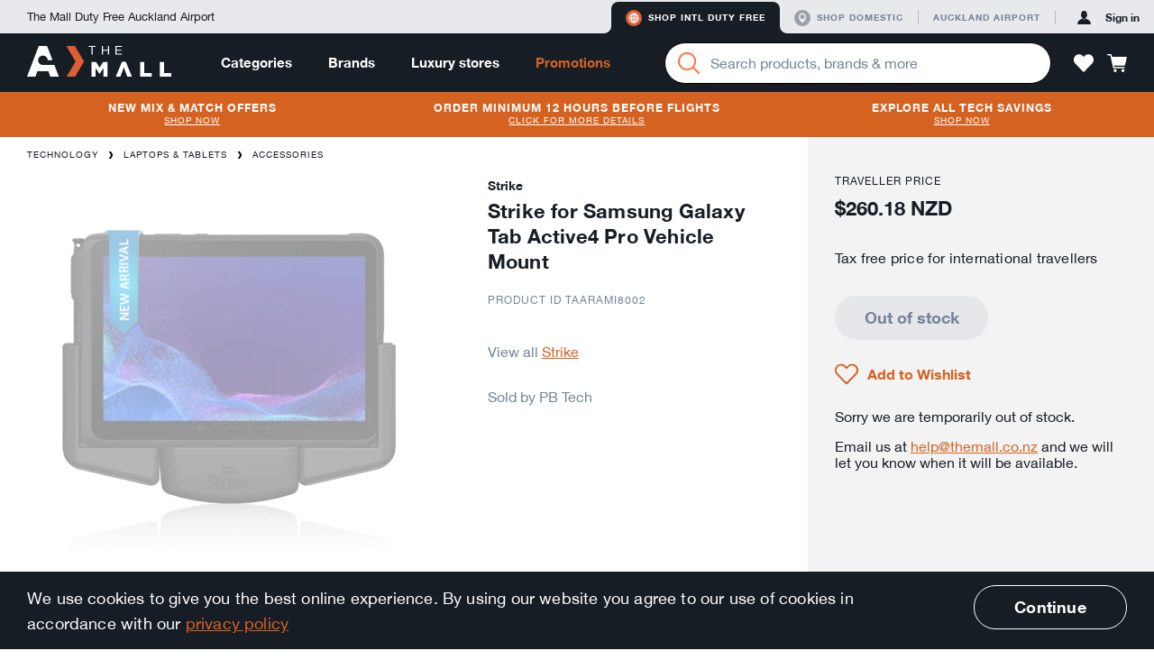

--- FILE ---
content_type: text/html; charset=utf-8
request_url: https://themall.aucklandairport.co.nz/en/intl-duty-free/product/pb-tech-m_TAARAMI8002/strike-for-samsung-galaxy-tab-active4-pro-vehicle-mount.html
body_size: 39015
content:
<!DOCTYPE html>
<html class="noJs" lang="en"><head><link rel="dns-prefetch" href="//onsite.optimonk.com"><script type="text/javascript" src="https://onsite.optimonk.com/script.js?account=114163" async="async"></script><script>var trackingData = [{"item_brand":"strike","item_category":"Technology","item_category2":"Laptops \u0026 Tablets","item_category3":"Accessories","item_id":"pb-tech-m_TAARAMI8002","item_name":"Strike for Samsung Galaxy Tab Active4 Pro Vehicle Mount","price":260.18}];window.flamingoGlobalTrackingStoreData = window.flamingoGlobalTrackingStoreData || {};window.flamingoGlobalTrackingStoreData["pdp"] = window.flamingoGlobalTrackingStoreData["pdp"] || {};window.flamingoGlobalTrackingStoreData["pdp"] = Object.assign(window.flamingoGlobalTrackingStoreData["pdp"], trackingData);</script><script>
document.documentElement.className = document.documentElement.className.replace(/\bnoJs\b/,'js');

</script><meta charset="utf-8"><title>Strike for Samsung Galaxy Tab Active4 Pro Vehicle Mount</title><!-- Google Tag Manager --><script>window.dataLayer = window.dataLayer || [];dataLayer.push({"ecommerce": null}); dataLayer.push({"ecommerce":{"items":[{"item_brand":"strike","item_category":"Technology","item_category2":"Laptops \u0026 Tablets","item_category3":"Accessories","item_id":"pb-tech-m_TAARAMI8002","item_name":"Strike for Samsung Galaxy Tab Active4 Pro Vehicle Mount","price":260.18}]},"event":"view_item"});</script><script id="gtm-script">
(function (w, d, s, l, i) {
  w[l] = w[l] || [];
  w[l].push({
    'gtm.start':
            new Date().getTime(), event: 'gtm.js'
  });
  var f = d.getElementsByTagName(s)[0],
          j = d.createElement(s), dl = l != 'dataLayer' ? '&l=' + l : '';
  j.async = true;
  j.src =
          '//www.googletagmanager.com/gtm.js?id=' + i + dl;
  f.parentNode.insertBefore(j, f);
})(window, document, 'script', 'dataLayer', 'GTM-T9JLLF');
</script><!-- End Google Tag Manager --><link rel="stylesheet" href="/en/intl-duty-free/static/css/vendor.bec629d8bbfc689d0d32.css"><link rel="stylesheet" href="/en/intl-duty-free/static/css/app.e6025f5a57a98ece258b.css"><meta name="description" content="Buy Strike for Samsung Galaxy Tab Active4 Pro Vehicle Mount by Strike online duty free and tax free at The Mall by Auckland Airport - I8002"><meta http-equiv="X-UA-Compatible" content="IE=edge,chrome=1"><meta name="imagetoolbar" content="false"><meta name="format-detection" content="telephone=no"><meta name="viewport" content="width=device-width, maximum-scale=1.0, initial-scale=1.0, user-scalable=0"><meta name="theme-color" content="#de5e34"><meta name="application-name" content="The Mall AKL Airport"><meta name="apple-mobile-web-app-title" content="The Mall AKL Airport"><meta name="apple-mobile-web-app-status-bar-style" content="black"><meta name="msapplication-config" content="/en/intl-duty-free/static/asset/browserconfig.xml"><link rel="icon" sizes="16x16" type="image/png" href="/en/intl-duty-free/static/asset/icons/16x16.png"><link rel="icon" sizes="32x32" type="image/png" href="/en/intl-duty-free/static/asset/icons/32x32.png"><link rel="icon" sizes="96x96" type="image/png" href="/en/intl-duty-free/static/asset/icons/96x96.png"><link rel="icon" sizes="196x196" type="image/png" href="/en/intl-duty-free/static/asset/icons/196x196.png"><link rel="apple-touch-icon" sizes="57x57" href="/en/intl-duty-free/static/asset/icons/57x57.png"><link rel="apple-touch-icon" sizes="60x60" href="/en/intl-duty-free/static/asset/icons/60x60.png"><link rel="apple-touch-icon" sizes="72x72" href="/en/intl-duty-free/static/asset/icons/72x72.png"><link rel="apple-touch-icon" sizes="76x76" href="/en/intl-duty-free/static/asset/icons/76x76.png"><link rel="apple-touch-icon" sizes="114x114" href="/en/intl-duty-free/static/asset/icons/114x114.png"><link rel="apple-touch-icon" sizes="120x120" href="/en/intl-duty-free/static/asset/icons/120x120.png"><link rel="apple-touch-icon" sizes="152x152" href="/en/intl-duty-free/static/asset/icons/152x152.png"><link rel="apple-touch-icon" sizes="167x167" href="/en/intl-duty-free/static/asset/icons/167x167.png"><link rel="apple-touch-icon" sizes="180x180" href="/en/intl-duty-free/static/asset/icons/180x180.png"><link rel="canonical" href="/en/intl-duty-free/product/pb-tech-m_TAARAMI8002/strike-for-samsung-galaxy-tab-active4-pro-vehicle-mount.html"><meta property="og:image" content="https://images.themall.aucklandairport.co.nz/pim/I82y8_CRUnuS3nk_5eMkC6SzXHVQaUWMKYSVnTZUnv4/192x,webp/Y2F0YWxvZy80LzgvNS85LzQ4NTk3N2UzZTczZTg5MTdhM2JjZDIxOTYxZDAzNDNiX1RBQVJBTUk4MDAyX18xLmpwZw"><meta property="og:title" content="Strike for Samsung Galaxy Tab Active4 Pro Vehicle Mount"><meta property="og:description" content="Buy Strike for Samsung Galaxy Tab Active4 Pro Vehicle Mount by Strike online duty free and tax free at The Mall by Auckland Airport - I8002"><meta property="og:type" content="website"><meta property="og:url" content="https://themall.aucklandairport.co.nz/en/intl-duty-free/en/intl-duty-free/product/pb-tech-m_TAARAMI8002/strike-for-samsung-galaxy-tab-active4-pro-vehicle-mount.html"><script src="/en/intl-duty-free/static/js/vendor.0a2b69bc2dd7d3a267ac.js"></script><script src="/en/intl-duty-free/static/js/app.70fdf75956de4b582449.js"></script><!-- OptiMonk alcohol detection --><script>
var OptiMonkOnReady = function () {
   var adapter = OptiMonk.Visitor.createAdapter();   adapter.attr('alcohol', 'no');};
</script></head><body id="page" class="page pageProduct  storeCodeIntl-duty-free" ontouchstart=""><div class="keepAlive" data-behavior="sessionKeepAlive" data-keep-alive-url="/en/intl-duty-free/keepAlive"></div><!-- Google Tag Manager (noscript) --><noscript><iframe id="gtm-iframe" src="//www.googletagmanager.com/ns.html?id=GTM-T9JLLF" height="0" width="0" style="display:none;visibility:hidden"></iframe></noscript><!-- End Google Tag Manager (noscript) --><div class="svgIconSprite" data-behavior="svgIconSprite" data-sprite-url="/en/intl-duty-free/static/svgIconSprite.cac62ab5aaa63aaf762fea9c5e328779.svg"></div><div class="debugGrid"><div class="debugGridInner"></div></div><header class="header" data-behavior="header"><div class="platformNavigationContainer headerPlatformNavigation"><div class="platformNavigation" data-behavior="platformNavigation" data-qa="platformNavigation"><div class="platformNavigationSlogan">The Mall Duty Free Auckland Airport</div><div class="platformNavigationLinks"><div class="platformNavigationShopExperiences"><div class="platformNavigationShopExperienceTab active"><div class="platformNavigationShopExperienceTabRamp platformNavigationShopExperienceTabRampLeft"></div><a class="platformNavigationShopExperienceTabContent platformNavigationShopExperienceTabContentIntl" href="/en/intl-duty-free/experience/switch/intl-duty-free" data-qa="experienceButtonInternational"><div class="svgIcon svgIconIntlActive intlActive" aria-hidden="true"><svg><use class="svgIconUse" xlink:href="#intlActive"></use></svg></div><div class="svgIcon svgIconIntlInactive intlInactive" aria-hidden="true"><svg><use class="svgIconUse" xlink:href="#intlInactive"></use></svg></div>Shop Intl duty free</a><div class="platformNavigationShopExperienceTabRamp platformNavigationShopExperienceTabRampRight"></div></div><div class="platformNavigationShopExperienceTab"><div class="platformNavigationShopExperienceTabRamp platformNavigationShopExperienceTabRampLeft"></div><a class="platformNavigationShopExperienceTabContent platformNavigationShopExperienceTabContentDomestic" href="/en/intl-duty-free/experience/switch/domestic" data-qa="experienceButtonDomestic"><div class="svgIcon svgIconDomesticActive domesticActive" aria-hidden="true"><svg><use class="svgIconUse" xlink:href="#domesticActive"></use></svg></div><div class="svgIcon svgIconDomesticInactive domesticInactive" aria-hidden="true"><svg><use class="svgIconUse" xlink:href="#domesticInactive"></use></svg></div>Shop domestic</a><div class="platformNavigationShopExperienceTabRamp platformNavigationShopExperienceTabRampRight"></div></div></div><div class="platformNavigationOther"><a class="platformNavigationLink" href="https://www.aucklandairport.co.nz/" target="_blank"><div class="platformNavigationTravellersLink">Auckland Airport</div></a></div></div><div class="platformNavigationAccount" data-current-experience="intl-duty-free" data-user-is-guest="true"><a class="platformNavigationAccountButton platformNavigationAccountPrimaryButton" href="/en/intl-duty-free/core/auth/login/om3" data-qa="platformNavigationSignInLink"><div class="svgIcon svgIconAvatar platformNavigationAccountButtonIcon" aria-hidden="true"><svg><use class="svgIconUse" xlink:href="#avatar"></use></svg></div><span class="platformNavigationAccountButtonLabel platformNavigationAccountButtonContentPrimaryColor">Sign in</span></a></div></div></div><div class="headerNavigationContainer"><div class="headerNavigation"><div class="headerButtonPanelButtonMobile headerButton"><a class="navigationPanelButton" href="javascript:;" role="button" data-qa="navigationMobileOpenMenuButton" aria-label="Menu" data-behavior="navigationPanelButton"><div class="navigationPanelButtonIcon" aria-hidden="true"><div class="navigationPanelButtonIconBar"></div><div class="navigationPanelButtonIconBar"></div><div class="navigationPanelButtonIconBar"></div><div class="navigationPanelButtonIconBar"></div></div></a></div><div class="headerButtonLogin headerButtonLoginMobile headerButton"><a class="accountPanelButton" href="/en/intl-duty-free/core/auth/login/om3" role="button" aria-label="Profile" data-opened-by-selector=".headerButtonLoginMobile .accountPanelButton" aria-controls="accountPanel" aria-expanded="false"><div class="svgIcon svgIconAvatar" aria-hidden="true"><svg><use class="svgIconUse" xlink:href="#avatar"></use></svg></div><div class="svgIcon svgIconCrossLarge" aria-hidden="true"><svg><use class="svgIconUse" xlink:href="#crossLarge"></use></svg></div></a></div><div class="headerLogoContainer"><div class="headerLogo"><a href="/en/intl-duty-free" aria-label="navigation.home"><div class="svgIcon svgIconLogo headerLogoImage" aria-hidden="true"><svg><use class="svgIconUse" xlink:href="#logo"></use></svg></div></a></div><div class="headerSearchContainer headerSearchContainerTablet"><div class="searchBarContainer" data-behavior="SearchBar"><div class="searchBar"><form class="searchBarForm" autocomplete="off" action="/en/intl-duty-free/search/product"><button class="searchBarButton" aria-label="Search" data-qa="searchBarSearchButton"><div class="svgIcon svgIconMagnifier searchBarIcon" aria-hidden="true"><svg><use class="svgIconUse" xlink:href="#magnifier"></use></svg></div><div class="searchBarLoading"><div class="loadingAnimation searchBarLoadingAnimation"><div class="loadingAnimationSpinner loadingAnimationSpinnerSmall"></div></div></div></button><div class="formItem formItemEmpty  searchBarInput formItemHasClear"><div class="formItemContainer"><input class="formInput" type="search" id="q0" name="q" value="" placeholder="Search products, brands &amp; more" data-qa="searchBarSearchField" aria-label="Enter your search query" data-live-search-url="/en/intl-duty-free/livesearch/search" aria-owns="searchSuggestionListsGroupList" aria-expanded="false" aria-autocomplete="both" aria-activedescendant="" aria-describedby="searchLiveResultsInputDescription"><button class="formItemClear" type="button" data-behavior="formItemClear"><div class="svgIcon svgIconCross formItemClearIcon" aria-hidden="true"><svg><use class="svgIconUse" xlink:href="#cross"></use></svg></div></button></div><ul class="formErrors"><div class="svgIcon svgIconWarn" aria-hidden="true"><svg><use class="svgIconUse" xlink:href="#warn"></use></svg></div></ul></div></form></div><div class="headerDropdown"><div class="headerDropdownInnerShadow"></div><div class="headerDropdownAttachedArrow"></div><div class="headerDropdownInner"></div></div></div></div></div><div class="headerContainer"><nav class="mainNavigationBar headerMainNavigationBar" data-behavior="mainNavigationBar"><div class="mainNavigationItem mainNavigationItemHasDropdown"><a class="mainNavigationItemLink" href="/en/intl-duty-free/products.html">Categories</a><div class="headerDropdown"><div class="headerDropdownInnerShadow"></div><div class="headerDropdownAttachedArrow"></div><div class="dropdownContentCategoriesDropdownInner" data-behavior="dropdownContentCategories"><div class="dropdownContentCategoriesDropdownSpaceLeft"></div><div class="dropdownContentCategoriesDropdownContent"><a class="dropdownContentCategoriesCloseButton headerDropdownClose" href="javascript:;" aria-label="Close"><div class="svgIcon svgIconCross" aria-hidden="true"><svg><use class="svgIconUse" xlink:href="#cross"></use></svg></div></a><div class="dropdownContentCategoriesColSubLevelArrow"><svg width="20px" height="36px" viewBox="0 0 20 36"><path d="M0,36h6.646c1.453,0,2.791-0.787,3.496-2.058l8.048-14.485c0.503-0.906,0.503-2.008,0-2.914 L10.143,2.058C9.438,0.788,8.099,0,6.646,0H0l0,0V36z"></path></svg></div><div class="dropdownContentCategoriesColMainLevel"><ul class="dropdownContentCategoriesMainLevelGroup"><li class="dropdownContentCategoriesMainLevelItem"><a class="dropdownContentCategoriesMainLevelLink isSelected" data-category-code="shop_by_curation" href="/en/intl-duty-free/category/shop_by_curation/by-curation.html"><span class="dropdownContentCategoriesMainLevelLinkLabel">By Curation</span><div class="svgIcon svgIconChevronRight" aria-hidden="true"><svg><use class="svgIconUse" xlink:href="#chevronRight"></use></svg></div></a></li><li class="dropdownContentCategoriesMainLevelItem"><a class="dropdownContentCategoriesMainLevelLink" data-category-code="spirits_wine" href="/en/intl-duty-free/category/spirits_wine/spirits-%26-wine.html"><span class="dropdownContentCategoriesMainLevelLinkLabel">Spirits &amp; Wine</span><div class="svgIcon svgIconChevronRight" aria-hidden="true"><svg><use class="svgIconUse" xlink:href="#chevronRight"></use></svg></div></a></li><li class="dropdownContentCategoriesMainLevelItem"><a class="dropdownContentCategoriesMainLevelLink" data-category-code="beauty" href="/en/intl-duty-free/category/beauty/beauty-%26-fragrance.html"><span class="dropdownContentCategoriesMainLevelLinkLabel">Beauty &amp; Fragrance</span><div class="svgIcon svgIconChevronRight" aria-hidden="true"><svg><use class="svgIconUse" xlink:href="#chevronRight"></use></svg></div></a></li><li class="dropdownContentCategoriesMainLevelItem"><a class="dropdownContentCategoriesMainLevelLink" data-category-code="technology" href="/en/intl-duty-free/category/technology/technology.html"><span class="dropdownContentCategoriesMainLevelLinkLabel">Technology</span><div class="svgIcon svgIconChevronRight" aria-hidden="true"><svg><use class="svgIconUse" xlink:href="#chevronRight"></use></svg></div></a></li><li class="dropdownContentCategoriesMainLevelItem"><a class="dropdownContentCategoriesMainLevelLink" data-category-code="intl_esim" href="/en/intl-duty-free/category/intl_esim/esims.html"><span class="dropdownContentCategoriesMainLevelLinkLabel">eSIMs</span><div class="svgIcon svgIconChevronRight" aria-hidden="true"><svg><use class="svgIconUse" xlink:href="#chevronRight"></use></svg></div></a></li><li class="dropdownContentCategoriesMainLevelItem"><a class="dropdownContentCategoriesMainLevelLink" data-category-code="bags_accessories" href="/en/intl-duty-free/category/bags_accessories/bags-%26-accessories.html"><span class="dropdownContentCategoriesMainLevelLinkLabel">Bags &amp; Accessories</span><div class="svgIcon svgIconChevronRight" aria-hidden="true"><svg><use class="svgIconUse" xlink:href="#chevronRight"></use></svg></div></a></li><li class="dropdownContentCategoriesMainLevelItem"><a class="dropdownContentCategoriesMainLevelLink" data-category-code="sunglasses_" href="/en/intl-duty-free/category/sunglasses_/sunglasses.html"><span class="dropdownContentCategoriesMainLevelLinkLabel">Sunglasses</span><div class="svgIcon svgIconChevronRight" aria-hidden="true"><svg><use class="svgIconUse" xlink:href="#chevronRight"></use></svg></div></a></li><li class="dropdownContentCategoriesMainLevelItem"><a class="dropdownContentCategoriesMainLevelLink" data-category-code="jewellery" href="/en/intl-duty-free/category/jewellery/jewellery-%26-watches.html"><span class="dropdownContentCategoriesMainLevelLinkLabel">Jewellery &amp; Watches</span><div class="svgIcon svgIconChevronRight" aria-hidden="true"><svg><use class="svgIconUse" xlink:href="#chevronRight"></use></svg></div></a></li><li class="dropdownContentCategoriesMainLevelItem"><a class="dropdownContentCategoriesMainLevelLink" data-category-code="home_and_gifts" href="/en/intl-duty-free/category/home_and_gifts/home-%26-gifts.html"><span class="dropdownContentCategoriesMainLevelLinkLabel">Home &amp; Gifts</span><div class="svgIcon svgIconChevronRight" aria-hidden="true"><svg><use class="svgIconUse" xlink:href="#chevronRight"></use></svg></div></a></li><li class="dropdownContentCategoriesMainLevelItem"><a class="dropdownContentCategoriesMainLevelLink" data-category-code="new_zealand" href="/en/intl-duty-free/category/new_zealand/nz-products.html"><span class="dropdownContentCategoriesMainLevelLinkLabel">NZ Products</span><div class="svgIcon svgIconChevronRight" aria-hidden="true"><svg><use class="svgIconUse" xlink:href="#chevronRight"></use></svg></div></a></li><li class="dropdownContentCategoriesMainLevelItem"><a class="dropdownContentCategoriesMainLevelLink" data-category-code="clothing" href="/en/intl-duty-free/category/clothing/clothing.html"><span class="dropdownContentCategoriesMainLevelLinkLabel">Clothing</span><div class="svgIcon svgIconChevronRight" aria-hidden="true"><svg><use class="svgIconUse" xlink:href="#chevronRight"></use></svg></div></a></li><li class="dropdownContentCategoriesMainLevelItem"><a class="dropdownContentCategoriesMainLevelLink" data-category-code="food" href="/en/intl-duty-free/category/food/food.html"><span class="dropdownContentCategoriesMainLevelLinkLabel">Food</span><div class="svgIcon svgIconChevronRight" aria-hidden="true"><svg><use class="svgIconUse" xlink:href="#chevronRight"></use></svg></div></a></li><li class="dropdownContentCategoriesMainLevelItem"><a class="dropdownContentCategoriesMainLevelLink" data-category-code="toys" href="/en/intl-duty-free/category/toys/toys.html"><span class="dropdownContentCategoriesMainLevelLinkLabel">Toys</span><div class="svgIcon svgIconChevronRight" aria-hidden="true"><svg><use class="svgIconUse" xlink:href="#chevronRight"></use></svg></div></a></li></ul></div><div class="dropdownContentCategoriesColSubLevelContainer isSelected" data-category-code="shop_by_curation"><div class="dropdownContentCategoriesColSubLevel"><ul class="dropdownContentCategoriesL2Container"><li class="dropdownContentCategoriesL2Item"><a class="dropdownContentCategoriesL2Link" href="/en/intl-duty-free/category/shop_by_curation_travel_exclusives/travel-exclusives-.html">Travel Exclusives </a></li></ul><ul class="dropdownContentCategoriesL2Container"><li class="dropdownContentCategoriesL2Item"><a class="dropdownContentCategoriesL2Link" href="/en/intl-duty-free/category/shop_by_curation_bundle_deals/bundle-deals.html">Bundle Deals</a></li></ul><ul class="dropdownContentCategoriesL2Container"><li class="dropdownContentCategoriesL2Item"><a class="dropdownContentCategoriesL2Link" href="/en/intl-duty-free/category/shop_by_curation_travel_essentials/travel-essentials.html">Travel Essentials</a></li><li class="dropdownContentCategoriesL3Item"><a class="dropdownContentCategoriesL3Link" href="/en/intl-duty-free/category/shop_by_curation_travel_essentials_powerbanks/powerbanks.html">Powerbanks</a></li><li class="dropdownContentCategoriesL3Item"><a class="dropdownContentCategoriesL3Link" href="/en/intl-duty-free/category/shop_by_curation_travel_essentials_travel_adaptors/travel-adaptors.html">Travel Adaptors</a></li></ul></div><div class="dropdownContentCategoriesColFeatures"><div class="dropdownContentCategoriesLinkContainer"><a class="dropdownContentCategoriesViewAllLink" href="/en/intl-duty-free/category/shop_by_curation/by-curation.html">View all By Curation</a></div></div></div><div class="dropdownContentCategoriesColSubLevelContainer" data-category-code="spirits_wine"><div class="dropdownContentCategoriesColSubLevel"><ul class="dropdownContentCategoriesL2Container"><li class="dropdownContentCategoriesL2Item"><a class="dropdownContentCategoriesL2Link" href="/en/intl-duty-free/category/spirits_wines_spirits/spirits.html">Spirits</a></li><li class="dropdownContentCategoriesL3Item"><a class="dropdownContentCategoriesL3Link" href="/en/intl-duty-free/category/spirits_wines_whiskey/whiskey.html">Whiskey</a></li><li class="dropdownContentCategoriesL3Item"><a class="dropdownContentCategoriesL3Link" href="/en/intl-duty-free/category/spirits_wines_gin/gin.html">Gin</a></li><li class="dropdownContentCategoriesL3Item"><a class="dropdownContentCategoriesL3Link" href="/en/intl-duty-free/category/spirits_wines_liqueurs/liqueurs.html">Liqueurs</a></li><li class="dropdownContentCategoriesL3Item"><a class="dropdownContentCategoriesL3Link" href="/en/intl-duty-free/category/spirits_wines_rum/rum.html">Rum</a></li><li class="dropdownContentCategoriesL3Item"><a class="dropdownContentCategoriesL3Link" href="/en/intl-duty-free/category/spirits_wines_vodka/vodka.html">Vodka</a></li><li class="dropdownContentCategoriesL3Item"><a class="dropdownContentCategoriesL3Link" href="/en/intl-duty-free/category/spirits_wines_brandy/brandy.html">Brandy</a></li><li class="dropdownContentCategoriesL3Item"><a class="dropdownContentCategoriesL3Link" href="/en/intl-duty-free/category/spirits_wines_cognac/cognac.html">Cognac</a></li><li class="dropdownContentCategoriesL3Item"><a class="dropdownContentCategoriesL3Link" href="/en/intl-duty-free/category/spirits_wines_tequila/tequila.html">Tequila</a></li><li class="dropdownContentCategoriesL3Item"><a class="dropdownContentCategoriesL3Link" href="/en/intl-duty-free/category/spirits_wines_baijiu/baijiu.html">Baijiu</a></li><li class="dropdownContentCategoriesL3Item"><a class="dropdownContentCategoriesL3Link" href="/en/intl-duty-free/category/spirits_and_wine_spirit_bourbon/bourbon.html">Bourbon</a></li></ul><ul class="dropdownContentCategoriesL2Container"><li class="dropdownContentCategoriesL2Item"><a class="dropdownContentCategoriesL2Link" href="/en/intl-duty-free/category/spirits_wines_wine/wine-%26-champagne.html">Wine &amp; Champagne</a></li><li class="dropdownContentCategoriesL3Item"><a class="dropdownContentCategoriesL3Link" href="/en/intl-duty-free/category/spirits_wines_champagne_and_sparkling/champagne-%26-sparkling.html">Champagne &amp; Sparkling</a></li><li class="dropdownContentCategoriesL3Item"><a class="dropdownContentCategoriesL3Link" href="/en/intl-duty-free/category/spirits_wines_port_sherry/port-%26-sherry.html">Port &amp; Sherry</a></li><li class="dropdownContentCategoriesL3Item"><a class="dropdownContentCategoriesL3Link" href="/en/intl-duty-free/category/spirits_wines_red/red-wine.html">Red Wine</a></li><li class="dropdownContentCategoriesL3Item"><a class="dropdownContentCategoriesL3Link" href="/en/intl-duty-free/category/spirits_wines_rose/rose-wine.html">Rose Wine</a></li><li class="dropdownContentCategoriesL3Item"><a class="dropdownContentCategoriesL3Link" href="/en/intl-duty-free/category/spirits_wines_white/white-wine.html">White Wine</a></li></ul><ul class="dropdownContentCategoriesL2Container"><li class="dropdownContentCategoriesL2Item"><a class="dropdownContentCategoriesL2Link" href="/en/intl-duty-free/category/spirits_wines_luxury/luxury-spirits-%26-wine.html">Luxury Spirits &amp; Wine</a></li><li class="dropdownContentCategoriesL3Item"><a class="dropdownContentCategoriesL3Link" href="/en/intl-duty-free/category/spirits_wines_luxury_wine/luxury-wine.html">Luxury Wine</a></li><li class="dropdownContentCategoriesL3Item"><a class="dropdownContentCategoriesL3Link" href="/en/intl-duty-free/category/spirits_wines_luxury_spirits/luxury-spirits.html">Luxury Spirits</a></li></ul><ul class="dropdownContentCategoriesL2Container"><li class="dropdownContentCategoriesL2Item"><a class="dropdownContentCategoriesL2Link" href="/en/intl-duty-free/category/nz_favourites/nz-favourites.html">NZ Favourites</a></li></ul></div><div class="dropdownContentCategoriesColFeatures"><div class="dropdownContentCategoriesLinkContainer"><h2 class="dropdownContentCategoriesHeadline">Mix &amp; Match</h2><ol class="dropdownContentCategoriesGeneralList"><li class="dropdownContentCategoriesGeneralListItem"><a class="dropdownContentCategoriesGeneralListItemLink" href="https://themall.aucklandairport.co.nz/en/intl-duty-free/products.html?sort=sellingCountMonth&amp;promotions=MixAndMatchTotal_3for39_6for75" target="_blank">3 for $39</a></li><li class="dropdownContentCategoriesGeneralListItem"><a class="dropdownContentCategoriesGeneralListItemLink" href="https://themall.aucklandairport.co.nz/en/intl-duty-free/category/spirits_wine/spirits-&amp;-wine.html?sort=sellingCountMonth&amp;promotions=MixAndMatchTotal_2for79_3for110" target="_blank">2 for $79</a></li><li class="dropdownContentCategoriesGeneralListItem"><a class="dropdownContentCategoriesGeneralListItemLink" href="https://themall.aucklandairport.co.nz/en/intl-duty-free/category/spirits_wine/spirits-&amp;-wine.html?sort=sellingCountMonth&amp;promotions=MixAndMatchTotal_2for109_3for150" target="_blank">2 for $109</a></li><li class="dropdownContentCategoriesGeneralListItem"><a class="dropdownContentCategoriesGeneralListItemLink" href="https://themall.aucklandairport.co.nz/en/intl-duty-free/category/spirits_wine/spirits-&amp;-wine.html?sort=sellingCountMonth&amp;promotions=MixAndMatchTotal_2for129_3for180" target="_blank">2 for $129</a></li></ol></div><div class="dropdownContentCategoriesLinkContainer"><h2 class="dropdownContentCategoriesHeadline">Other Information</h2><ol class="dropdownContentCategoriesGeneralList"><li class="dropdownContentCategoriesGeneralListItem"><a class="dropdownContentCategoriesGeneralListItemLink" href="/en/intl-duty-free/en/intl-duty-free/page/help-duty-free-allowances" target="_blank">Duty &amp; tax free allowances</a></li></ol></div><div class="dropdownContentCategoriesLinkContainer"><h2 class="dropdownContentCategoriesHeadline">Exclusive range</h2><ol class="dropdownContentCategoriesGeneralList"><li class="dropdownContentCategoriesGeneralListItem"><a class="dropdownContentCategoriesGeneralListItemLink" href="/en/intl-duty-free/en/intl-duty-free/search/product?category=spirits_wine&amp;newAndExclusive=airportExclusive" target="_blank">Travel Exclusives</a></li></ol></div><div class="dropdownContentCategoriesLinkContainer"><a class="dropdownContentCategoriesViewAllLink" href="/en/intl-duty-free/category/spirits_wine/spirits-%26-wine.html">View all Spirits &amp; Wine</a></div></div></div><div class="dropdownContentCategoriesColSubLevelContainer" data-category-code="beauty"><div class="dropdownContentCategoriesColSubLevel"><ul class="dropdownContentCategoriesL2Container"><li class="dropdownContentCategoriesL2Item"><a class="dropdownContentCategoriesL2Link" href="/en/intl-duty-free/category/beauty_fragrances/fragrance.html">Fragrance</a></li><li class="dropdownContentCategoriesL3Item"><a class="dropdownContentCategoriesL3Link" href="/en/intl-duty-free/category/beauty_fragrances_women/women%27s.html">Women&#39;s</a></li><li class="dropdownContentCategoriesL3Item"><a class="dropdownContentCategoriesL3Link" href="/en/intl-duty-free/category/beauty_fragrances_men/men%27s.html">Men&#39;s</a></li><li class="dropdownContentCategoriesL3Item"><a class="dropdownContentCategoriesL3Link" href="/en/intl-duty-free/category/under-80/%2480-%26-under.html">$80 &amp; Under</a></li></ul><ul class="dropdownContentCategoriesL2Container"><li class="dropdownContentCategoriesL2Item"><a class="dropdownContentCategoriesL2Link" href="/en/intl-duty-free/category/beauty_skincare/skincare.html">Skincare</a></li><li class="dropdownContentCategoriesL3Item"><a class="dropdownContentCategoriesL3Link" href="/en/intl-duty-free/category/beauty_skincare_moisturisers/moisturisers.html">Moisturisers</a></li><li class="dropdownContentCategoriesL3Item"><a class="dropdownContentCategoriesL3Link" href="/en/intl-duty-free/category/beauty_skincare_cleansers/cleansers-%26-toners.html">Cleansers &amp; Toners</a></li><li class="dropdownContentCategoriesL3Item"><a class="dropdownContentCategoriesL3Link" href="/en/intl-duty-free/category/beauty_skincare_masks/masks-%26-exfoliators.html">Masks &amp; Exfoliators</a></li><li class="dropdownContentCategoriesL3Item"><a class="dropdownContentCategoriesL3Link" href="/en/intl-duty-free/category/beauty_skincare_serums_boosters/serums-%26-boosters.html">Serums &amp; Boosters</a></li><li class="dropdownContentCategoriesL3Item"><a class="dropdownContentCategoriesL3Link" href="/en/intl-duty-free/category/beauty_skincare_eye_care/eyes.html">Eyes</a></li><li class="dropdownContentCategoriesL3Item"><a class="dropdownContentCategoriesL3Link" href="/en/intl-duty-free/category/beauty_skincare_lips/lips.html">Lips</a></li><li class="dropdownContentCategoriesL3Item"><a class="dropdownContentCategoriesL3Link" href="/en/intl-duty-free/category/beauty_skincare_suncare/suncare.html">Suncare</a></li></ul><ul class="dropdownContentCategoriesL2Container"><li class="dropdownContentCategoriesL2Item"><a class="dropdownContentCategoriesL2Link" href="/en/intl-duty-free/category/beauty_makeup/makeup.html">Makeup</a></li><li class="dropdownContentCategoriesL3Item"><a class="dropdownContentCategoriesL3Link" href="/en/intl-duty-free/category/beauty_makeup_face/face.html">Face</a></li><li class="dropdownContentCategoriesL3Item"><a class="dropdownContentCategoriesL3Link" href="/en/intl-duty-free/category/beauty_makeup_eyes/eyes.html">Eyes</a></li><li class="dropdownContentCategoriesL3Item"><a class="dropdownContentCategoriesL3Link" href="/en/intl-duty-free/category/beauty_makeup_lips/lips.html">Lips</a></li><li class="dropdownContentCategoriesL3Item"><a class="dropdownContentCategoriesL3Link" href="/en/intl-duty-free/category/beauty_makeup_nails/nails.html">Nails</a></li><li class="dropdownContentCategoriesL3Item"><a class="dropdownContentCategoriesL3Link" href="/en/intl-duty-free/category/beauty_makeup_accessories/tools.html">Tools</a></li></ul><ul class="dropdownContentCategoriesL2Container"><li class="dropdownContentCategoriesL2Item"><a class="dropdownContentCategoriesL2Link" href="/en/intl-duty-free/category/beauty_bodycare/bath-%26-body.html">Bath &amp; Body</a></li><li class="dropdownContentCategoriesL3Item"><a class="dropdownContentCategoriesL3Link" href="/en/intl-duty-free/category/beauty_bodycare_bodylotion/body.html">Body</a></li><li class="dropdownContentCategoriesL3Item"><a class="dropdownContentCategoriesL3Link" href="/en/intl-duty-free/category/beauty_bodycare_soap/bath-%26-shower.html">Bath &amp; Shower</a></li><li class="dropdownContentCategoriesL3Item"><a class="dropdownContentCategoriesL3Link" href="/en/intl-duty-free/category/beauty_hair/hair.html">Hair</a></li><li class="dropdownContentCategoriesL3Item"><a class="dropdownContentCategoriesL3Link" href="/en/intl-duty-free/category/beauty_skincare_hand_feet/hand-%26-feet-care.html">Hand &amp; Feet Care</a></li><li class="dropdownContentCategoriesL3Item"><a class="dropdownContentCategoriesL3Link" href="/en/intl-duty-free/category/beauty_bodycare_nz_beauty/nz-beauty.html">NZ Beauty</a></li></ul><ul class="dropdownContentCategoriesL2Container"><li class="dropdownContentCategoriesL2Item"><a class="dropdownContentCategoriesL2Link" href="/en/intl-duty-free/category/beauty_men/men%27s.html">Men&#39;s</a></li><li class="dropdownContentCategoriesL3Item"><a class="dropdownContentCategoriesL3Link" href="/en/intl-duty-free/category/beauty_men_skincare/skincare.html">Skincare</a></li><li class="dropdownContentCategoriesL3Item"><a class="dropdownContentCategoriesL3Link" href="/en/intl-duty-free/category/beauty_men_body/body.html">Body</a></li><li class="dropdownContentCategoriesL3Item"><a class="dropdownContentCategoriesL3Link" href="/en/intl-duty-free/category/beauty_men_grooming/grooming.html">Grooming</a></li></ul><ul class="dropdownContentCategoriesL2Container"><li class="dropdownContentCategoriesL2Item"><a class="dropdownContentCategoriesL2Link" href="/en/intl-duty-free/category/beauty_giftsets/gift-sets.html">Gift Sets</a></li><li class="dropdownContentCategoriesL3Item"><a class="dropdownContentCategoriesL3Link" href="/en/intl-duty-free/category/beauty_giftsets_fragrance/fragrance-gift-sets.html">Fragrance Gift Sets</a></li><li class="dropdownContentCategoriesL3Item"><a class="dropdownContentCategoriesL3Link" href="/en/intl-duty-free/category/beauty_giftsets_makeup/makeup-gift-sets.html">Makeup Gift Sets</a></li><li class="dropdownContentCategoriesL3Item"><a class="dropdownContentCategoriesL3Link" href="/en/intl-duty-free/category/beauty_giftsets_skincare/skincare-gift-sets.html">Skincare Gift Sets</a></li></ul></div><div class="dropdownContentCategoriesColFeatures"><div class="dropdownContentCategoriesLinkContainer"><h2 class="dropdownContentCategoriesHeadline">Popular brands</h2><ol class="dropdownContentCategoriesGeneralList"><li class="dropdownContentCategoriesGeneralListItem"><a class="dropdownContentCategoriesGeneralListItemLink" href="/en/intl-duty-free/en/intl-duty-free/category/beauty/beauty-&amp;-fragrance.html?brand=Nars&amp;sort=newArrivals" target="_blank">NARS</a></li><li class="dropdownContentCategoriesGeneralListItem"><a class="dropdownContentCategoriesGeneralListItemLink" href="/en/intl-duty-free/en/intl-duty-free/category/beauty/beauty-&amp;-fragrance.html?brand=Elizabeth+Arden" target="_blank">Elizabeth Arden</a></li><li class="dropdownContentCategoriesGeneralListItem"><a class="dropdownContentCategoriesGeneralListItemLink" href="/en/intl-duty-free/en/intl-duty-free/category/beauty/beauty-&amp;-fragrance.html?brand=Jurlique" target="_blank">Jurlique</a></li><li class="dropdownContentCategoriesGeneralListItem"><a class="dropdownContentCategoriesGeneralListItemLink" href="/en/intl-duty-free/en/intl-duty-free/brands/shiseido" target="_blank">Shiseido</a></li><li class="dropdownContentCategoriesGeneralListItem"><a class="dropdownContentCategoriesGeneralListItemLink" href="/en/intl-duty-free/en/intl-duty-free/category/beauty/beauty-&amp;-fragrance.html?brand=Antipodes" target="_blank">Antipodes</a></li><li class="dropdownContentCategoriesGeneralListItem"><a class="dropdownContentCategoriesGeneralListItemLink" href="/en/intl-duty-free/en/intl-duty-free/brands/clarins/products" target="_blank">Clarins</a></li></ol></div><div class="dropdownContentCategoriesLinkContainer"><h2 class="dropdownContentCategoriesHeadline">Exclusive range</h2><ol class="dropdownContentCategoriesGeneralList"><li class="dropdownContentCategoriesGeneralListItem"><a class="dropdownContentCategoriesGeneralListItemLink" href="/en/intl-duty-free/en/intl-duty-free/search/product?category=beauty&amp;newAndExclusive=airportExclusive" target="_blank">Travel Exclusives</a></li></ol></div><div class="dropdownContentCategoriesLinkContainer"><a class="dropdownContentCategoriesViewAllLink" href="/en/intl-duty-free/category/beauty/beauty-%26-fragrance.html">View all Beauty &amp; Fragrance</a></div></div></div><div class="dropdownContentCategoriesColSubLevelContainer" data-category-code="technology"><div class="dropdownContentCategoriesColSubLevel"><ul class="dropdownContentCategoriesL2Container"><li class="dropdownContentCategoriesL2Item"><a class="dropdownContentCategoriesL2Link" href="/en/intl-duty-free/category/technology_apple/apple.html">Apple</a></li><li class="dropdownContentCategoriesL3Item"><a class="dropdownContentCategoriesL3Link" href="/en/intl-duty-free/category/technology_apple_iphones/iphones.html">iPhones</a></li><li class="dropdownContentCategoriesL3Item"><a class="dropdownContentCategoriesL3Link" href="/en/intl-duty-free/category/technology_apple_ipads_and_macbooks/ipads-%26-macbooks.html">iPads &amp; Macbooks</a></li><li class="dropdownContentCategoriesL3Item"><a class="dropdownContentCategoriesL3Link" href="/en/intl-duty-free/category/technology_apple_watches/apple-watches.html">Apple Watches</a></li><li class="dropdownContentCategoriesL3Item"><a class="dropdownContentCategoriesL3Link" href="/en/intl-duty-free/category/technology_apple_mac_laptops/mac-laptops.html">Mac Laptops</a></li><li class="dropdownContentCategoriesL3Item"><a class="dropdownContentCategoriesL3Link" href="/en/intl-duty-free/category/technology_apple_airpods/airpods.html">Airpods</a></li><li class="dropdownContentCategoriesL3Item"><a class="dropdownContentCategoriesL3Link" href="/en/intl-duty-free/category/technology_apple_accessories/apple-accessories.html">Apple Accessories</a></li></ul><ul class="dropdownContentCategoriesL2Container"><li class="dropdownContentCategoriesL2Item"><a class="dropdownContentCategoriesL2Link" href="/en/intl-duty-free/category/technology_headphones/headphones.html">Headphones</a></li><li class="dropdownContentCategoriesL3Item"><a class="dropdownContentCategoriesL3Link" href="/en/intl-duty-free/category/technology_headphones_noise_cancelling/noise-cancelling.html">Noise Cancelling</a></li><li class="dropdownContentCategoriesL3Item"><a class="dropdownContentCategoriesL3Link" href="/en/intl-duty-free/category/technology_headphones_bluetooth_and_wireless/bluetooth-%26-wireless.html">Bluetooth &amp; Wireless</a></li><li class="dropdownContentCategoriesL3Item"><a class="dropdownContentCategoriesL3Link" href="/en/intl-duty-free/category/technology_headphones_in_ear/in-ear.html">In Ear</a></li><li class="dropdownContentCategoriesL3Item"><a class="dropdownContentCategoriesL3Link" href="/en/intl-duty-free/category/technology_headphones_on_ear/on-ear.html">On Ear</a></li><li class="dropdownContentCategoriesL3Item"><a class="dropdownContentCategoriesL3Link" href="/en/intl-duty-free/category/technology_headphones_over_ear/over-ear.html">Over Ear</a></li><li class="dropdownContentCategoriesL3Item"><a class="dropdownContentCategoriesL3Link" href="/en/intl-duty-free/category/technology_headphones_sport_and_fitness/sport-%26-fitness.html">Sport &amp; Fitness</a></li><li class="dropdownContentCategoriesL3Item"><a class="dropdownContentCategoriesL3Link" href="/en/intl-duty-free/category/technology_headphones_kids/kids%27.html">Kids&#39;</a></li></ul><ul class="dropdownContentCategoriesL2Container"><li class="dropdownContentCategoriesL2Item"><a class="dropdownContentCategoriesL2Link" href="/en/intl-duty-free/category/technology_laptops/laptops-%26-tablets.html">Laptops &amp; Tablets</a></li><li class="dropdownContentCategoriesL3Item"><a class="dropdownContentCategoriesL3Link" href="/en/intl-duty-free/category/technology_laptops_laptops/laptops.html">Laptops</a></li><li class="dropdownContentCategoriesL3Item"><a class="dropdownContentCategoriesL3Link" href="/en/intl-duty-free/category/technology_laptops_tablets/tablets.html">Tablets</a></li><li class="dropdownContentCategoriesL3Item"><a class="dropdownContentCategoriesL3Link" href="/en/intl-duty-free/category/technology_laptops_ipads_and_macbooks/ipads-%26-macbooks.html">iPads &amp; Macbooks</a></li><li class="dropdownContentCategoriesL3Item"><a class="dropdownContentCategoriesL3Link" href="/en/intl-duty-free/category/technology_laptops_ereaders/ereaders.html">eReaders</a></li><li class="dropdownContentCategoriesL3Item"><a class="dropdownContentCategoriesL3Link" href="/en/intl-duty-free/category/technology_laptops_docking_station/docking-stations.html">Docking Stations</a></li><li class="dropdownContentCategoriesL3Item"><a class="dropdownContentCategoriesL3Link" href="/en/intl-duty-free/category/technology_laptops_tablets_cases/tablet-cases.html">Tablet Cases</a></li><li class="dropdownContentCategoriesL3Item"><a class="dropdownContentCategoriesL3Link" href="/en/intl-duty-free/category/technology_laptops_accessories/accessories.html">Accessories</a></li></ul><ul class="dropdownContentCategoriesL2Container"><li class="dropdownContentCategoriesL2Item"><a class="dropdownContentCategoriesL2Link" href="/en/intl-duty-free/category/technology_phones/phones.html">Phones</a></li><li class="dropdownContentCategoriesL3Item"><a class="dropdownContentCategoriesL3Link" href="/en/intl-duty-free/category/technology_phones_apple/apple.html">Apple</a></li><li class="dropdownContentCategoriesL3Item"><a class="dropdownContentCategoriesL3Link" href="/en/intl-duty-free/category/technology_phones_samsung/samsung.html">Samsung</a></li><li class="dropdownContentCategoriesL3Item"><a class="dropdownContentCategoriesL3Link" href="/en/intl-duty-free/category/technology_phones_xiaomi/xiaomi.html">Xiaomi</a></li><li class="dropdownContentCategoriesL3Item"><a class="dropdownContentCategoriesL3Link" href="/en/intl-duty-free/category/technology_phones_motorola/motorola.html">Motorola</a></li><li class="dropdownContentCategoriesL3Item"><a class="dropdownContentCategoriesL3Link" href="/en/intl-duty-free/category/technology_phones_oppo/oppo.html">Oppo</a></li><li class="dropdownContentCategoriesL3Item"><a class="dropdownContentCategoriesL3Link" href="/en/intl-duty-free/category/technology_phones_cases/cases.html">Cases</a></li><li class="dropdownContentCategoriesL3Item"><a class="dropdownContentCategoriesL3Link" href="/en/intl-duty-free/category/technology_phones_protectors/protectors.html">Protectors</a></li><li class="dropdownContentCategoriesL3Item"><a class="dropdownContentCategoriesL3Link" href="/en/intl-duty-free/category/technology_phones_accessories/accessories.html">Accessories</a></li></ul><ul class="dropdownContentCategoriesL2Container"><li class="dropdownContentCategoriesL2Item"><a class="dropdownContentCategoriesL2Link" href="/en/intl-duty-free/category/technology_camera/cameras-%26-video.html">Cameras &amp; Video</a></li><li class="dropdownContentCategoriesL3Item"><a class="dropdownContentCategoriesL3Link" href="/en/intl-duty-free/category/technology_camera_cameras/cameras.html">Cameras</a></li><li class="dropdownContentCategoriesL3Item"><a class="dropdownContentCategoriesL3Link" href="/en/intl-duty-free/category/technology_camera_actioncams/action-cameras.html">Action Cameras</a></li><li class="dropdownContentCategoriesL3Item"><a class="dropdownContentCategoriesL3Link" href="/en/intl-duty-free/category/technology_camera_lenses/lenses.html">Lenses</a></li><li class="dropdownContentCategoriesL3Item"><a class="dropdownContentCategoriesL3Link" href="/en/intl-duty-free/category/technology_camera_drones/drones.html">Drones</a></li><li class="dropdownContentCategoriesL3Item"><a class="dropdownContentCategoriesL3Link" href="/en/intl-duty-free/category/technology_camera_memory/memory-cards.html">Memory Cards</a></li><li class="dropdownContentCategoriesL3Item"><a class="dropdownContentCategoriesL3Link" href="/en/intl-duty-free/category/technology_camera_accessories/accessories.html">Accessories</a></li></ul><ul class="dropdownContentCategoriesL2Container"><li class="dropdownContentCategoriesL2Item"><a class="dropdownContentCategoriesL2Link" href="/en/intl-duty-free/category/technology_gaming/gaming.html">Gaming</a></li><li class="dropdownContentCategoriesL3Item"><a class="dropdownContentCategoriesL3Link" href="/en/intl-duty-free/category/technology_gaming_consoles/consoles.html">Consoles</a></li><li class="dropdownContentCategoriesL3Item"><a class="dropdownContentCategoriesL3Link" href="/en/intl-duty-free/category/technology_gaming_laptops/laptops.html">Laptops</a></li><li class="dropdownContentCategoriesL3Item"><a class="dropdownContentCategoriesL3Link" href="/en/intl-duty-free/category/technology_gaming_headsets/headsets.html">Headsets</a></li><li class="dropdownContentCategoriesL3Item"><a class="dropdownContentCategoriesL3Link" href="/en/intl-duty-free/category/technology_gaming_controllers_and_joysticks/controllers-%26-joysticks.html">Controllers &amp; Joysticks</a></li><li class="dropdownContentCategoriesL3Item"><a class="dropdownContentCategoriesL3Link" href="/en/intl-duty-free/category/technology_gaming_keyboards/keyboards.html">Keyboards</a></li><li class="dropdownContentCategoriesL3Item"><a class="dropdownContentCategoriesL3Link" href="/en/intl-duty-free/category/technology_gaming_mouse/mouse.html">Mouse</a></li><li class="dropdownContentCategoriesL3Item"><a class="dropdownContentCategoriesL3Link" href="/en/intl-duty-free/category/technology_gaming_virtual_reality/virtual-reality.html">Virtual Reality</a></li><li class="dropdownContentCategoriesL3Item"><a class="dropdownContentCategoriesL3Link" href="/en/intl-duty-free/category/technology_gaming_networking/networking.html">Networking</a></li><li class="dropdownContentCategoriesL3Item"><a class="dropdownContentCategoriesL3Link" href="/en/intl-duty-free/category/technology_gaming_accessories/accessories.html">Accessories</a></li></ul><ul class="dropdownContentCategoriesL2Container"><li class="dropdownContentCategoriesL2Item"><a class="dropdownContentCategoriesL2Link" href="/en/intl-duty-free/category/technology_gadgets/fitness-%26-wearables.html">Fitness &amp; Wearables</a></li><li class="dropdownContentCategoriesL3Item"><a class="dropdownContentCategoriesL3Link" href="/en/intl-duty-free/category/technology_gadgets_smartwatches/smart-watches.html">Smart Watches</a></li><li class="dropdownContentCategoriesL3Item"><a class="dropdownContentCategoriesL3Link" href="/en/intl-duty-free/category/technology_gadgets_fitnesstrackers/fitness-trackers.html">Fitness Trackers</a></li><li class="dropdownContentCategoriesL3Item"><a class="dropdownContentCategoriesL3Link" href="/en/intl-duty-free/category/technology_gadgets_accessories/accessories.html">Accessories</a></li></ul><ul class="dropdownContentCategoriesL2Container"><li class="dropdownContentCategoriesL2Item"><a class="dropdownContentCategoriesL2Link" href="/en/intl-duty-free/category/technology_speakers/speakers.html">Speakers</a></li><li class="dropdownContentCategoriesL3Item"><a class="dropdownContentCategoriesL3Link" href="/en/intl-duty-free/category/technology_speakers_portable_speakers/portable-speakers.html">Portable Speakers</a></li><li class="dropdownContentCategoriesL3Item"><a class="dropdownContentCategoriesL3Link" href="/en/intl-duty-free/category/technology_speakers_soundbars/soundbars.html">Soundbars</a></li><li class="dropdownContentCategoriesL3Item"><a class="dropdownContentCategoriesL3Link" href="/en/intl-duty-free/category/technology_speakers_microphones/microphones.html">Microphones</a></li></ul><ul class="dropdownContentCategoriesL2Container"><li class="dropdownContentCategoriesL2Item"><a class="dropdownContentCategoriesL2Link" href="/en/intl-duty-free/category/technology_pc_parts/pc-parts.html">PC Parts</a></li><li class="dropdownContentCategoriesL3Item"><a class="dropdownContentCategoriesL3Link" href="/en/intl-duty-free/category/technology_pc_parts_motherboard/motherboards.html">Motherboards</a></li><li class="dropdownContentCategoriesL3Item"><a class="dropdownContentCategoriesL3Link" href="/en/intl-duty-free/category/technology_pc_parts_hard_drives_and_storage/hard-drives-%26-storage.html">Hard Drives &amp; Storage</a></li><li class="dropdownContentCategoriesL3Item"><a class="dropdownContentCategoriesL3Link" href="/en/intl-duty-free/category/technology_pc_parts_video_cards/video-cards.html">Video Cards</a></li></ul><ul class="dropdownContentCategoriesL2Container"><li class="dropdownContentCategoriesL2Item"><a class="dropdownContentCategoriesL2Link" href="/en/intl-duty-free/category/technology_pc_peripherals/pc-peripherals-%26-accessories.html">PC Peripherals &amp; Accessories</a></li><li class="dropdownContentCategoriesL3Item"><a class="dropdownContentCategoriesL3Link" href="/en/intl-duty-free/category/technology_pc_peripherals_monitors/monitors.html">Monitors</a></li><li class="dropdownContentCategoriesL3Item"><a class="dropdownContentCategoriesL3Link" href="/en/intl-duty-free/category/technology_pc_peripherals_hard_drives_external/hard-drives-external.html">Hard Drives External</a></li><li class="dropdownContentCategoriesL3Item"><a class="dropdownContentCategoriesL3Link" href="/en/intl-duty-free/category/technology_pc_peripherals_web_cams/web-cams.html">Web Cams</a></li><li class="dropdownContentCategoriesL3Item"><a class="dropdownContentCategoriesL3Link" href="/en/intl-duty-free/category/technology_pc_peripherals_headsets/headsets.html">Headsets</a></li><li class="dropdownContentCategoriesL3Item"><a class="dropdownContentCategoriesL3Link" href="/en/intl-duty-free/category/technology_pc_peripherals_keyboards/keyboards.html">Keyboards</a></li><li class="dropdownContentCategoriesL3Item"><a class="dropdownContentCategoriesL3Link" href="/en/intl-duty-free/category/technology_pc_peripherals_mouse/mouse.html">Mouse</a></li><li class="dropdownContentCategoriesL3Item"><a class="dropdownContentCategoriesL3Link" href="/en/intl-duty-free/category/technology_pc_peripherals_memory_cards_and_usb_drives/memory-cards-%26-usb-drives.html">Memory Cards &amp; USB Drives</a></li><li class="dropdownContentCategoriesL3Item"><a class="dropdownContentCategoriesL3Link" href="/en/intl-duty-free/category/technology_pc_peripherals_graphics_tablets/graphics-tablets.html">Graphics Tablets</a></li><li class="dropdownContentCategoriesL3Item"><a class="dropdownContentCategoriesL3Link" href="/en/intl-duty-free/category/technology_pc_peripherals_accessories/accessories.html">Accessories</a></li></ul><ul class="dropdownContentCategoriesL2Container"><li class="dropdownContentCategoriesL2Item"><a class="dropdownContentCategoriesL2Link" href="/en/intl-duty-free/category/technology_smart_home_and_security/smart-home-%26-security.html">Smart Home &amp; Security</a></li><li class="dropdownContentCategoriesL3Item"><a class="dropdownContentCategoriesL3Link" href="/en/intl-duty-free/category/technology_smart_home_and_security_audio_and_video/audio-%26-video.html">Audio &amp; Video</a></li><li class="dropdownContentCategoriesL3Item"><a class="dropdownContentCategoriesL3Link" href="/en/intl-duty-free/category/technology_smart_home_and_security_cameras/cameras.html">Cameras</a></li><li class="dropdownContentCategoriesL3Item"><a class="dropdownContentCategoriesL3Link" href="/en/intl-duty-free/category/technology_smart_home_and_security_doorbells_and_chimes/doorbells-%26-chimes.html">Doorbells &amp; Chimes</a></li><li class="dropdownContentCategoriesL3Item"><a class="dropdownContentCategoriesL3Link" href="/en/intl-duty-free/category/technology_smart_home_and_security_locks/locks.html">Locks</a></li><li class="dropdownContentCategoriesL3Item"><a class="dropdownContentCategoriesL3Link" href="/en/intl-duty-free/category/technology_smart_home_and_security_home_audio_systems/home-audio-systems.html">Home Audio Systems</a></li><li class="dropdownContentCategoriesL3Item"><a class="dropdownContentCategoriesL3Link" href="/en/intl-duty-free/category/technology_smart_home_and_security_accessories/accessories.html">Accessories</a></li></ul><ul class="dropdownContentCategoriesL2Container"><li class="dropdownContentCategoriesL2Item"><a class="dropdownContentCategoriesL2Link" href="/en/intl-duty-free/category/technology_tv_and_av/tv-%26-av.html">TV &amp; AV</a></li><li class="dropdownContentCategoriesL3Item"><a class="dropdownContentCategoriesL3Link" href="/en/intl-duty-free/category/technology_tv_and_av_av_extenders/av-extenders.html">AV Extenders</a></li><li class="dropdownContentCategoriesL3Item"><a class="dropdownContentCategoriesL3Link" href="/en/intl-duty-free/category/technology_tv_and_av_av_splitters_switches/av-splitters-%26-switches.html">AV Splitters &amp; Switches</a></li><li class="dropdownContentCategoriesL3Item"><a class="dropdownContentCategoriesL3Link" href="/en/intl-duty-free/category/technology_tv_and_av_projectors/projectors.html">Projectors</a></li><li class="dropdownContentCategoriesL3Item"><a class="dropdownContentCategoriesL3Link" href="/en/intl-duty-free/category/technology_tv_and_av_universal_remotes/universal-remotes.html">Universal Remotes</a></li><li class="dropdownContentCategoriesL3Item"><a class="dropdownContentCategoriesL3Link" href="/en/intl-duty-free/category/technology_tv_and_av_streaming_media/streaming-media.html">Streaming Media</a></li></ul><ul class="dropdownContentCategoriesL2Container"><li class="dropdownContentCategoriesL2Item"><a class="dropdownContentCategoriesL2Link" href="/en/intl-duty-free/category/technology_personalcare/personal-care.html">Personal Care</a></li><li class="dropdownContentCategoriesL3Item"><a class="dropdownContentCategoriesL3Link" href="/en/intl-duty-free/category/technology_personalcare_oral_care/oral-care.html">Oral Care</a></li><li class="dropdownContentCategoriesL3Item"><a class="dropdownContentCategoriesL3Link" href="/en/intl-duty-free/category/technology_personalcare_wellness/wellness.html">Wellness</a></li></ul></div><div class="dropdownContentCategoriesColFeatures"><div class="dropdownContentCategoriesLinkContainer"><h2 class="dropdownContentCategoriesHeadline">Popular Brands</h2><ol class="dropdownContentCategoriesGeneralList"><li class="dropdownContentCategoriesGeneralListItem"><a class="dropdownContentCategoriesGeneralListItemLink" href="/en/intl-duty-free/en/intl-duty-free/search/product?brand=Apple" target="_blank">Apple</a></li><li class="dropdownContentCategoriesGeneralListItem"><a class="dropdownContentCategoriesGeneralListItemLink" href="/en/intl-duty-free/en/intl-duty-free/category/technology/technology.html?brand=Samsung" target="_blank">Samsung</a></li><li class="dropdownContentCategoriesGeneralListItem"><a class="dropdownContentCategoriesGeneralListItemLink" href="/en/intl-duty-free/en/intl-duty-free/search/product?brand=Sony" target="_blank">Sony</a></li><li class="dropdownContentCategoriesGeneralListItem"><a class="dropdownContentCategoriesGeneralListItemLink" href="/en/intl-duty-free/en/intl-duty-free/search/product?brand=Bose" target="_blank">Bose</a></li><li class="dropdownContentCategoriesGeneralListItem"><a class="dropdownContentCategoriesGeneralListItemLink" href="/en/intl-duty-free/en/intl-duty-free/search/product?brand=GoPro" target="_blank">GoPro</a></li></ol></div><div class="dropdownContentCategoriesLinkContainer"><h2 class="dropdownContentCategoriesHeadline">Promotions</h2><ol class="dropdownContentCategoriesGeneralList"><li class="dropdownContentCategoriesGeneralListItem"><a class="dropdownContentCategoriesGeneralListItemLink" href="https://themall.aucklandairport.co.nz/en/intl-duty-free/category/technology/technology.html?sort=sellingCountMonth&amp;promotions=allPromotions" target="_blank">Explore all tech offers</a></li></ol></div><div class="dropdownContentCategoriesLinkContainer"><a class="dropdownContentCategoriesViewAllLink" href="/en/intl-duty-free/category/technology/technology.html">View all Technology</a></div></div></div><div class="dropdownContentCategoriesColSubLevelContainer" data-category-code="intl_esim"><div class="dropdownContentCategoriesColSubLevel"><ul class="dropdownContentCategoriesL2Container"><li class="dropdownContentCategoriesL2Item"><a class="dropdownContentCategoriesL2Link" href="/en/intl-duty-free/category/intl_esim_europe/europe.html">Europe</a></li><li class="dropdownContentCategoriesL3Item"><a class="dropdownContentCategoriesL3Link" href="/en/intl-duty-free/category/intl_esim_europe_albania/albania.html">Albania</a></li><li class="dropdownContentCategoriesL3Item"><a class="dropdownContentCategoriesL3Link" href="/en/intl-duty-free/category/intl_esim_europe_andorra/andorra.html">Andorra</a></li><li class="dropdownContentCategoriesL3Item"><a class="dropdownContentCategoriesL3Link" href="/en/intl-duty-free/category/intl_esim_europe_armenia/armenia.html">Armenia</a></li><li class="dropdownContentCategoriesL3Item"><a class="dropdownContentCategoriesL3Link" href="/en/intl-duty-free/category/intl_esim_europe_austria/austria.html">Austria</a></li><li class="dropdownContentCategoriesL3Item"><a class="dropdownContentCategoriesL3Link" href="/en/intl-duty-free/category/intl_esim_europe_belarus/belarus.html">Belarus</a></li><div class="dropdownContentCategoriesShowAllL3LinkContainer"><a class="dropdownContentCategoriesShowAllL3Link" href="/en/intl-duty-free/category/intl_esim_europe/europe.html">Show all in Europe</a></div></ul><ul class="dropdownContentCategoriesL2Container"><li class="dropdownContentCategoriesL2Item"><a class="dropdownContentCategoriesL2Link" href="/en/intl-duty-free/category/intl_esim_asia/asia.html">Asia</a></li><li class="dropdownContentCategoriesL3Item"><a class="dropdownContentCategoriesL3Link" href="/en/intl-duty-free/category/intl_esim_asia_azerbaijan/azerbaijan.html">Azerbaijan</a></li><li class="dropdownContentCategoriesL3Item"><a class="dropdownContentCategoriesL3Link" href="/en/intl-duty-free/category/intl_esim_asia_bangladesh/bangladesh.html">Bangladesh</a></li><li class="dropdownContentCategoriesL3Item"><a class="dropdownContentCategoriesL3Link" href="/en/intl-duty-free/category/intl_esim_asia_china/china.html">China</a></li><li class="dropdownContentCategoriesL3Item"><a class="dropdownContentCategoriesL3Link" href="/en/intl-duty-free/category/intl_esim_asia_hong-kong/hong-kong.html">Hong Kong</a></li><li class="dropdownContentCategoriesL3Item"><a class="dropdownContentCategoriesL3Link" href="/en/intl-duty-free/category/intl_esim_asia_india/india.html">India</a></li><div class="dropdownContentCategoriesShowAllL3LinkContainer"><a class="dropdownContentCategoriesShowAllL3Link" href="/en/intl-duty-free/category/intl_esim_asia/asia.html">Show all in Asia</a></div></ul><ul class="dropdownContentCategoriesL2Container"><li class="dropdownContentCategoriesL2Item"><a class="dropdownContentCategoriesL2Link" href="/en/intl-duty-free/category/intl_esim_africa/africa.html">Africa</a></li><li class="dropdownContentCategoriesL3Item"><a class="dropdownContentCategoriesL3Link" href="/en/intl-duty-free/category/intl_esim_africa_algeria/algeria.html">Algeria</a></li><li class="dropdownContentCategoriesL3Item"><a class="dropdownContentCategoriesL3Link" href="/en/intl-duty-free/category/intl_esim_africa_chad/chad.html">Chad</a></li><li class="dropdownContentCategoriesL3Item"><a class="dropdownContentCategoriesL3Link" href="/en/intl-duty-free/category/intl_esim_africa_congo_dem_rep/congo-dem.-rep.html">Congo Dem. Rep</a></li><li class="dropdownContentCategoriesL3Item"><a class="dropdownContentCategoriesL3Link" href="/en/intl-duty-free/category/intl_esim_africa_ghana/ghana.html">Ghana</a></li><li class="dropdownContentCategoriesL3Item"><a class="dropdownContentCategoriesL3Link" href="/en/intl-duty-free/category/intl_esim_africa_kenya/kenya.html">Kenya</a></li><div class="dropdownContentCategoriesShowAllL3LinkContainer"><a class="dropdownContentCategoriesShowAllL3Link" href="/en/intl-duty-free/category/intl_esim_africa/africa.html">Show all in Africa</a></div></ul><ul class="dropdownContentCategoriesL2Container"><li class="dropdownContentCategoriesL2Item"><a class="dropdownContentCategoriesL2Link" href="/en/intl-duty-free/category/intl_esim_south_east_asia/south-east-asia.html">South East Asia</a></li><li class="dropdownContentCategoriesL3Item"><a class="dropdownContentCategoriesL3Link" href="/en/intl-duty-free/category/intl_esim_south_east_asia_cambodia/cambodia.html">Cambodia</a></li><li class="dropdownContentCategoriesL3Item"><a class="dropdownContentCategoriesL3Link" href="/en/intl-duty-free/category/intl_esim_south_east_asia_indonesia/indonesia.html">Indonesia</a></li><li class="dropdownContentCategoriesL3Item"><a class="dropdownContentCategoriesL3Link" href="/en/intl-duty-free/category/intl_esim_south_east_asia_malaysia/malaysia.html">Malaysia</a></li><li class="dropdownContentCategoriesL3Item"><a class="dropdownContentCategoriesL3Link" href="/en/intl-duty-free/category/intl_esim_south_east_asia_thailand/thailand.html">Thailand</a></li><li class="dropdownContentCategoriesL3Item"><a class="dropdownContentCategoriesL3Link" href="/en/intl-duty-free/category/intl_esim_south_east_asia_philippines/philippines.html">Philippines</a></li><div class="dropdownContentCategoriesShowAllL3LinkContainer"><a class="dropdownContentCategoriesShowAllL3Link" href="/en/intl-duty-free/category/intl_esim_south_east_asia/south-east-asia.html">Show all in South East Asia</a></div></ul><ul class="dropdownContentCategoriesL2Container"><li class="dropdownContentCategoriesL2Item"><a class="dropdownContentCategoriesL2Link" href="/en/intl-duty-free/category/intl_esim_south_america/south-america.html">South America</a></li><li class="dropdownContentCategoriesL3Item"><a class="dropdownContentCategoriesL3Link" href="/en/intl-duty-free/category/intl_esim_south_america_argentina/argentina.html">Argentina</a></li><li class="dropdownContentCategoriesL3Item"><a class="dropdownContentCategoriesL3Link" href="/en/intl-duty-free/category/intl_esim_south_america_belize/belize.html">Belize</a></li><li class="dropdownContentCategoriesL3Item"><a class="dropdownContentCategoriesL3Link" href="/en/intl-duty-free/category/intl_esim_south_america_bolivia/bolivia.html">Bolivia</a></li><li class="dropdownContentCategoriesL3Item"><a class="dropdownContentCategoriesL3Link" href="/en/intl-duty-free/category/intl_esim_south_america_brazil/brazil.html">Brazil</a></li><li class="dropdownContentCategoriesL3Item"><a class="dropdownContentCategoriesL3Link" href="/en/intl-duty-free/category/intl_esim_south_america_chile/chile.html">Chile</a></li><div class="dropdownContentCategoriesShowAllL3LinkContainer"><a class="dropdownContentCategoriesShowAllL3Link" href="/en/intl-duty-free/category/intl_esim_south_america/south-america.html">Show all in South America</a></div></ul><ul class="dropdownContentCategoriesL2Container"><li class="dropdownContentCategoriesL2Item"><a class="dropdownContentCategoriesL2Link" href="/en/intl-duty-free/category/intl_esim_north_america/north-america.html">North America</a></li><li class="dropdownContentCategoriesL3Item"><a class="dropdownContentCategoriesL3Link" href="/en/intl-duty-free/category/intl_esim_north_america_canada/canada.html">Canada</a></li><li class="dropdownContentCategoriesL3Item"><a class="dropdownContentCategoriesL3Link" href="/en/intl-duty-free/category/intl_esim_north_america_mexico/mexico.html">Mexico</a></li><li class="dropdownContentCategoriesL3Item"><a class="dropdownContentCategoriesL3Link" href="/en/intl-duty-free/category/intl_esim_north_america_united_states_of_america/united-states-of-america.html">United States of America</a></li></ul><ul class="dropdownContentCategoriesL2Container"><li class="dropdownContentCategoriesL2Item"><a class="dropdownContentCategoriesL2Link" href="/en/intl-duty-free/category/intl_esim_middle_east/middle-east.html">Middle East</a></li><li class="dropdownContentCategoriesL3Item"><a class="dropdownContentCategoriesL3Link" href="/en/intl-duty-free/category/intl_esim_asia_jordan/jordan.html">Jordan</a></li><li class="dropdownContentCategoriesL3Item"><a class="dropdownContentCategoriesL3Link" href="/en/intl-duty-free/category/intl_esim_middle_east_kuwait/kuwait.html">Kuwait</a></li><li class="dropdownContentCategoriesL3Item"><a class="dropdownContentCategoriesL3Link" href="/en/intl-duty-free/category/intl_esim_middle_east_qatar/qatar.html">Qatar</a></li><li class="dropdownContentCategoriesL3Item"><a class="dropdownContentCategoriesL3Link" href="/en/intl-duty-free/category/intl_esim_middle_east_saudi_arabia/saudi-arabia.html">Saudi Arabia</a></li><li class="dropdownContentCategoriesL3Item"><a class="dropdownContentCategoriesL3Link" href="/en/intl-duty-free/category/intl_esim_middle_east_united_arab_emirates/united-arab-emirates.html">United Arab Emirates</a></li></ul><ul class="dropdownContentCategoriesL2Container"><li class="dropdownContentCategoriesL2Item"><a class="dropdownContentCategoriesL2Link" href="/en/intl-duty-free/category/intl_esim_caribbean/caribbean.html">Caribbean</a></li><li class="dropdownContentCategoriesL3Item"><a class="dropdownContentCategoriesL3Link" href="/en/intl-duty-free/category/intl_esim_caribbean_anguilla/anguilla.html">Anguilla</a></li><li class="dropdownContentCategoriesL3Item"><a class="dropdownContentCategoriesL3Link" href="/en/intl-duty-free/category/intl_esim_caribbean_antigua_and_barbuda/antigua-and-barbuda.html">Antigua and Barbuda</a></li><li class="dropdownContentCategoriesL3Item"><a class="dropdownContentCategoriesL3Link" href="/en/intl-duty-free/category/intl_esim_caribbean_bahamas/bahamas.html">Bahamas</a></li><li class="dropdownContentCategoriesL3Item"><a class="dropdownContentCategoriesL3Link" href="/en/intl-duty-free/category/intl_esim_caribbean_barbados/barbados.html">Barbados</a></li><li class="dropdownContentCategoriesL3Item"><a class="dropdownContentCategoriesL3Link" href="/en/intl-duty-free/category/intl_esim_caribbean_british_vigin_islands/british-virgin-islands.html">British Virgin Islands</a></li><div class="dropdownContentCategoriesShowAllL3LinkContainer"><a class="dropdownContentCategoriesShowAllL3Link" href="/en/intl-duty-free/category/intl_esim_caribbean/caribbean.html">Show all in Caribbean</a></div></ul><ul class="dropdownContentCategoriesL2Container"><li class="dropdownContentCategoriesL2Item"><a class="dropdownContentCategoriesL2Link" href="/en/intl-duty-free/category/intl_esim_oceania/oceania.html">Oceania</a></li><li class="dropdownContentCategoriesL3Item"><a class="dropdownContentCategoriesL3Link" href="/en/intl-duty-free/category/intl_esim_oceania_australia/australia.html">Australia</a></li><li class="dropdownContentCategoriesL3Item"><a class="dropdownContentCategoriesL3Link" href="/en/intl-duty-free/category/intl_esim_oceania_fiji/fiji.html">Fiji</a></li><li class="dropdownContentCategoriesL3Item"><a class="dropdownContentCategoriesL3Link" href="/en/intl-duty-free/category/intl_esim_oceania_new_zealand/new-zealand.html">New Zealand</a></li></ul><ul class="dropdownContentCategoriesL2Container"><li class="dropdownContentCategoriesL2Item"><a class="dropdownContentCategoriesL2Link" href="/en/intl-duty-free/category/intl_esim_bundles/bundles.html">Bundles</a></li></ul></div><div class="dropdownContentCategoriesColFeatures"><div class="dropdownContentCategoriesLinkContainer"><a class="dropdownContentCategoriesViewAllLink" href="/en/intl-duty-free/category/intl_esim/esims.html">View all eSIMs</a></div></div></div><div class="dropdownContentCategoriesColSubLevelContainer" data-category-code="bags_accessories"><div class="dropdownContentCategoriesColSubLevel"><ul class="dropdownContentCategoriesL2Container"><li class="dropdownContentCategoriesL2Item"><a class="dropdownContentCategoriesL2Link" href="/en/intl-duty-free/category/bags_accessories_women/women%27s.html">Women&#39;s</a></li><li class="dropdownContentCategoriesL3Item"><a class="dropdownContentCategoriesL3Link" href="/en/intl-duty-free/category/bags_accessories_women_bags/bags.html">Bags</a></li><li class="dropdownContentCategoriesL3Item"><a class="dropdownContentCategoriesL3Link" href="/en/intl-duty-free/category/bags_accessories_women_wallets_and_small_leather/wallets-%26-small-leather.html">Wallets &amp; Small Leather</a></li></ul><ul class="dropdownContentCategoriesL2Container"><li class="dropdownContentCategoriesL2Item"><a class="dropdownContentCategoriesL2Link" href="/en/intl-duty-free/category/bags_accessories_luggage/luggage.html">Luggage</a></li></ul><ul class="dropdownContentCategoriesL2Container"><li class="dropdownContentCategoriesL2Item"><a class="dropdownContentCategoriesL2Link" href="/en/intl-duty-free/category/bags_accessories_backpacks/backpacks.html">Backpacks</a></li></ul><ul class="dropdownContentCategoriesL2Container"><li class="dropdownContentCategoriesL2Item"><a class="dropdownContentCategoriesL2Link" href="/en/intl-duty-free/category/bags_accessories_briefcases/briefcases.html">Briefcases</a></li></ul><ul class="dropdownContentCategoriesL2Container"><li class="dropdownContentCategoriesL2Item"><a class="dropdownContentCategoriesL2Link" href="/en/intl-duty-free/category/bags_accessories_wallets_and_smallleather/wallets-%26-small-leather.html">Wallets &amp; Small Leather</a></li></ul><ul class="dropdownContentCategoriesL2Container"><li class="dropdownContentCategoriesL2Item"><a class="dropdownContentCategoriesL2Link" href="/en/intl-duty-free/category/bags_accessories_accessories/accessories.html">Accessories</a></li></ul></div><div class="dropdownContentCategoriesColFeatures"><div class="dropdownContentCategoriesLinkContainer"><a class="dropdownContentCategoriesViewAllLink" href="/en/intl-duty-free/category/bags_accessories/bags-%26-accessories.html">View all Bags &amp; Accessories</a></div></div></div><div class="dropdownContentCategoriesColSubLevelContainer" data-category-code="sunglasses_"><div class="dropdownContentCategoriesColSubLevel"><ul class="dropdownContentCategoriesL2Container"><li class="dropdownContentCategoriesL2Item"><a class="dropdownContentCategoriesL2Link" href="/en/intl-duty-free/category/sunglasses_womens_/women%27s.html">Women&#39;s</a></li></ul><ul class="dropdownContentCategoriesL2Container"><li class="dropdownContentCategoriesL2Item"><a class="dropdownContentCategoriesL2Link" href="/en/intl-duty-free/category/sunglasses_mens_/men%27s.html">Men&#39;s</a></li></ul><ul class="dropdownContentCategoriesL2Container"><li class="dropdownContentCategoriesL2Item"><a class="dropdownContentCategoriesL2Link" href="/en/intl-duty-free/category/sunglasses_unisex_/unisex.html">Unisex</a></li></ul></div><div class="dropdownContentCategoriesColFeatures"><div class="dropdownContentCategoriesLinkContainer"><a class="dropdownContentCategoriesViewAllLink" href="/en/intl-duty-free/category/sunglasses_/sunglasses.html">View all Sunglasses</a></div></div></div><div class="dropdownContentCategoriesColSubLevelContainer" data-category-code="jewellery"><div class="dropdownContentCategoriesColSubLevel"><ul class="dropdownContentCategoriesL2Container"><li class="dropdownContentCategoriesL2Item"><a class="dropdownContentCategoriesL2Link" href="/en/intl-duty-free/category/jewellery_jewellery/jewellery.html">Jewellery</a></li><li class="dropdownContentCategoriesL3Item"><a class="dropdownContentCategoriesL3Link" href="/en/intl-duty-free/category/jewellery_rings/rings.html">Rings</a></li><li class="dropdownContentCategoriesL3Item"><a class="dropdownContentCategoriesL3Link" href="/en/intl-duty-free/category/jewellery_necklaces/necklaces-%26-pendants.html">Necklaces &amp; Pendants</a></li><li class="dropdownContentCategoriesL3Item"><a class="dropdownContentCategoriesL3Link" href="/en/intl-duty-free/category/jewellery_earring/earrings.html">Earrings</a></li><li class="dropdownContentCategoriesL3Item"><a class="dropdownContentCategoriesL3Link" href="/en/intl-duty-free/category/jewellery_bracelets/bracelets-%26-bangles.html">Bracelets &amp; Bangles</a></li><li class="dropdownContentCategoriesL3Item"><a class="dropdownContentCategoriesL3Link" href="/en/intl-duty-free/category/jewellery_jewellery_accessories/accessories.html">Accessories</a></li></ul><ul class="dropdownContentCategoriesL2Container"><li class="dropdownContentCategoriesL2Item"><a class="dropdownContentCategoriesL2Link" href="/en/intl-duty-free/category/jewellery_greenstone/greenstone.html">Greenstone</a></li><li class="dropdownContentCategoriesL3Item"><a class="dropdownContentCategoriesL3Link" href="/en/intl-duty-free/category/jewellery_greenstone_necklaces_and_pendants/necklaces-%26-pendants.html">Necklaces &amp; Pendants</a></li><li class="dropdownContentCategoriesL3Item"><a class="dropdownContentCategoriesL3Link" href="/en/intl-duty-free/category/jewellery_greenstone_earrings/earrings.html">Earrings</a></li></ul><ul class="dropdownContentCategoriesL2Container"><li class="dropdownContentCategoriesL2Item"><a class="dropdownContentCategoriesL2Link" href="/en/intl-duty-free/category/jewellery_watches/watches.html">Watches</a></li><li class="dropdownContentCategoriesL3Item"><a class="dropdownContentCategoriesL3Link" href="/en/intl-duty-free/category/jewellery_watches_luxury/luxury.html">Luxury</a></li><li class="dropdownContentCategoriesL3Item"><a class="dropdownContentCategoriesL3Link" href="/en/intl-duty-free/category/jewellery_watches_fashion/fashion.html">Fashion</a></li><li class="dropdownContentCategoriesL3Item"><a class="dropdownContentCategoriesL3Link" href="/en/intl-duty-free/category/jewellery_watches_smart/smart.html">Smart</a></li></ul></div><div class="dropdownContentCategoriesColFeatures"><div class="dropdownContentCategoriesLinkContainer"><a class="dropdownContentCategoriesViewAllLink" href="/en/intl-duty-free/category/jewellery/jewellery-%26-watches.html">View all Jewellery &amp; Watches</a></div></div></div><div class="dropdownContentCategoriesColSubLevelContainer" data-category-code="home_and_gifts"><div class="dropdownContentCategoriesColSubLevel"><ul class="dropdownContentCategoriesL2Container"><li class="dropdownContentCategoriesL2Item"><a class="dropdownContentCategoriesL2Link" href="/en/intl-duty-free/category/home_and_gifts_candle/candles.html">Candles</a></li></ul><ul class="dropdownContentCategoriesL2Container"><li class="dropdownContentCategoriesL2Item"><a class="dropdownContentCategoriesL2Link" href="/en/intl-duty-free/category/home_and_gifts_diffuser/diffuser.html">Diffuser</a></li></ul></div><div class="dropdownContentCategoriesColFeatures"><div class="dropdownContentCategoriesLinkContainer"><a class="dropdownContentCategoriesViewAllLink" href="/en/intl-duty-free/category/home_and_gifts/home-%26-gifts.html">View all Home &amp; Gifts</a></div></div></div><div class="dropdownContentCategoriesColSubLevelContainer" data-category-code="new_zealand"><div class="dropdownContentCategoriesColSubLevel"><ul class="dropdownContentCategoriesL2Container"><li class="dropdownContentCategoriesL2Item"><a class="dropdownContentCategoriesL2Link" href="/en/intl-duty-free/category/new_zealand_health/health-supplements.html">Health Supplements</a></li><li class="dropdownContentCategoriesL3Item"><a class="dropdownContentCategoriesL3Link" href="/en/intl-duty-free/category/new_zealand_health_propolis/propolis.html">Propolis</a></li><li class="dropdownContentCategoriesL3Item"><a class="dropdownContentCategoriesL3Link" href="/en/intl-duty-free/category/new_zealand_health_vitamins_and_minerals/vitamins-%26-minerals.html">Vitamins &amp; Minerals</a></li><li class="dropdownContentCategoriesL3Item"><a class="dropdownContentCategoriesL3Link" href="/en/intl-duty-free/category/new_zealand_health_immunity/immunity.html">Immunity</a></li></ul><ul class="dropdownContentCategoriesL2Container"><li class="dropdownContentCategoriesL2Item"><a class="dropdownContentCategoriesL2Link" href="/en/intl-duty-free/category/new_zealand_skincarebodycare/skincare-%26-bodycare.html">Skincare &amp; Bodycare</a></li><li class="dropdownContentCategoriesL3Item"><a class="dropdownContentCategoriesL3Link" href="/en/intl-duty-free/category/new_zealand_skincarebodycare_skincare/skincare.html">Skincare</a></li><li class="dropdownContentCategoriesL3Item"><a class="dropdownContentCategoriesL3Link" href="/en/intl-duty-free/category/new_zealand_skincarebodycare_bodycare/bodycare.html">Bodycare</a></li></ul><ul class="dropdownContentCategoriesL2Container"><li class="dropdownContentCategoriesL2Item"><a class="dropdownContentCategoriesL2Link" href="/en/intl-duty-free/category/new_zealand_honey/honey.html">Honey</a></li><li class="dropdownContentCategoriesL3Item"><a class="dropdownContentCategoriesL3Link" href="/en/intl-duty-free/category/new_zealand_honey_manuka/manuka-honey.html">Manuka Honey</a></li><li class="dropdownContentCategoriesL3Item"><a class="dropdownContentCategoriesL3Link" href="/en/intl-duty-free/category/new_zealand_honey_clover_honey/clover-honey.html">Clover Honey</a></li><li class="dropdownContentCategoriesL3Item"><a class="dropdownContentCategoriesL3Link" href="/en/intl-duty-free/category/new_zealand_honey_beeproducts/bee-products.html">Bee Products</a></li><li class="dropdownContentCategoriesL3Item"><a class="dropdownContentCategoriesL3Link" href="/en/intl-duty-free/category/new_zealand_honey_other/other-honey.html">Other Honey</a></li></ul><ul class="dropdownContentCategoriesL2Container"><li class="dropdownContentCategoriesL2Item"><a class="dropdownContentCategoriesL2Link" href="/en/intl-duty-free/category/new_zealand_dairy/dairy.html">Dairy</a></li><li class="dropdownContentCategoriesL3Item"><a class="dropdownContentCategoriesL3Link" href="/en/intl-duty-free/category/new_zealand_dairy_milkpowder/milk-powder.html">Milk Powder</a></li><li class="dropdownContentCategoriesL3Item"><a class="dropdownContentCategoriesL3Link" href="/en/intl-duty-free/category/new_zealand_dairy_butter/butter.html">Butter</a></li></ul><ul class="dropdownContentCategoriesL2Container"><li class="dropdownContentCategoriesL2Item"><a class="dropdownContentCategoriesL2Link" href="/en/intl-duty-free/category/new_zealand_gifts/souvenirs-%26-gifts.html">Souvenirs &amp; Gifts</a></li><li class="dropdownContentCategoriesL3Item"><a class="dropdownContentCategoriesL3Link" href="/en/intl-duty-free/category/new_zealand_souvenirs/souvenirs.html">Souvenirs</a></li><li class="dropdownContentCategoriesL3Item"><a class="dropdownContentCategoriesL3Link" href="/en/intl-duty-free/category/new_zealand_merino/merino.html">Merino</a></li><li class="dropdownContentCategoriesL3Item"><a class="dropdownContentCategoriesL3Link" href="/en/intl-duty-free/category/new_zealand_gifts_homewares/homewares.html">Homewares</a></li><li class="dropdownContentCategoriesL3Item"><a class="dropdownContentCategoriesL3Link" href="/en/intl-duty-free/category/new_zealand_toys_games/toys.html">Toys</a></li></ul></div><div class="dropdownContentCategoriesColFeatures"><div class="dropdownContentCategoriesLinkContainer"><a class="dropdownContentCategoriesViewAllLink" href="/en/intl-duty-free/category/new_zealand/nz-products.html">View all NZ Products</a></div></div></div><div class="dropdownContentCategoriesColSubLevelContainer" data-category-code="clothing"><div class="dropdownContentCategoriesColSubLevel"><ul class="dropdownContentCategoriesL2Container"><li class="dropdownContentCategoriesL2Item"><a class="dropdownContentCategoriesL2Link" href="/en/intl-duty-free/category/clothing_women/women%27s.html">Women&#39;s</a></li><li class="dropdownContentCategoriesL3Item"><a class="dropdownContentCategoriesL3Link" href="/en/intl-duty-free/category/clothing_women_tops/tops.html">Tops</a></li><li class="dropdownContentCategoriesL3Item"><a class="dropdownContentCategoriesL3Link" href="/en/intl-duty-free/category/clothing_women_dresses_skirts/dresses-%26-skirts.html">Dresses &amp; Skirts</a></li><li class="dropdownContentCategoriesL3Item"><a class="dropdownContentCategoriesL3Link" href="/en/intl-duty-free/category/clothing_women_bottoms/pants-%26-shorts.html">Pants &amp; Shorts</a></li><li class="dropdownContentCategoriesL3Item"><a class="dropdownContentCategoriesL3Link" href="/en/intl-duty-free/category/clothing_women_accessories/accessories.html">Accessories</a></li></ul><ul class="dropdownContentCategoriesL2Container"><li class="dropdownContentCategoriesL2Item"><a class="dropdownContentCategoriesL2Link" href="/en/intl-duty-free/category/clothing_men/men%27s.html">Men&#39;s</a></li><li class="dropdownContentCategoriesL3Item"><a class="dropdownContentCategoriesL3Link" href="/en/intl-duty-free/category/clothing_men_tops/tops.html">Tops</a></li><li class="dropdownContentCategoriesL3Item"><a class="dropdownContentCategoriesL3Link" href="/en/intl-duty-free/category/clothing_men_shirts_and_polos/shirts-%26-polos.html">Shirts &amp; Polos</a></li><li class="dropdownContentCategoriesL3Item"><a class="dropdownContentCategoriesL3Link" href="/en/intl-duty-free/category/clothing_men_sweaters_and_hoodies/sweaters-%26-hoodies.html">Sweaters &amp; Hoodies</a></li><li class="dropdownContentCategoriesL3Item"><a class="dropdownContentCategoriesL3Link" href="/en/intl-duty-free/category/clothing_men_jackets_vests/jackets-%26-vests.html">Jackets &amp; Vests</a></li><li class="dropdownContentCategoriesL3Item"><a class="dropdownContentCategoriesL3Link" href="/en/intl-duty-free/category/clothing_men_bottoms/pants-%26-shorts.html">Pants &amp; Shorts</a></li><li class="dropdownContentCategoriesL3Item"><a class="dropdownContentCategoriesL3Link" href="/en/intl-duty-free/category/clothing_men_accessories/accessories.html">Accessories</a></li><li class="dropdownContentCategoriesL3Item"><a class="dropdownContentCategoriesL3Link" href="/en/intl-duty-free/category/clothing_men_shoes/shoes.html">Shoes</a></li></ul><ul class="dropdownContentCategoriesL2Container"><li class="dropdownContentCategoriesL2Item"><a class="dropdownContentCategoriesL2Link" href="/en/intl-duty-free/category/clothing_kids/kids%27.html">Kids&#39;</a></li><li class="dropdownContentCategoriesL3Item"><a class="dropdownContentCategoriesL3Link" href="/en/intl-duty-free/category/clothing_kids_tops/tops.html">Tops</a></li></ul></div><div class="dropdownContentCategoriesColFeatures"><div class="dropdownContentCategoriesLinkContainer"><a class="dropdownContentCategoriesViewAllLink" href="/en/intl-duty-free/category/clothing/clothing.html">View all Clothing</a></div></div></div><div class="dropdownContentCategoriesColSubLevelContainer" data-category-code="food"><div class="dropdownContentCategoriesColSubLevel"><ul class="dropdownContentCategoriesL2Container"><li class="dropdownContentCategoriesL2Item"><a class="dropdownContentCategoriesL2Link" href="/en/intl-duty-free/category/food_chocolates/chocolates.html">Chocolates</a></li></ul><ul class="dropdownContentCategoriesL2Container"><li class="dropdownContentCategoriesL2Item"><a class="dropdownContentCategoriesL2Link" href="/en/intl-duty-free/category/food_sweets_snacks/sweets-%26-snacks.html">Sweets &amp; Snacks</a></li></ul><ul class="dropdownContentCategoriesL2Container"><li class="dropdownContentCategoriesL2Item"><a class="dropdownContentCategoriesL2Link" href="/en/intl-duty-free/category/food_local_and_organic_food/local-%26-organic-food.html">Local &amp; Organic Food</a></li></ul><ul class="dropdownContentCategoriesL2Container"><li class="dropdownContentCategoriesL2Item"><a class="dropdownContentCategoriesL2Link" href="/en/intl-duty-free/category/food_tea_and_coffee/tea-%26-coffee.html">Tea &amp; Coffee</a></li></ul></div><div class="dropdownContentCategoriesColFeatures"><div class="dropdownContentCategoriesLinkContainer"><a class="dropdownContentCategoriesViewAllLink" href="/en/intl-duty-free/category/food/food.html">View all Food</a></div></div></div><div class="dropdownContentCategoriesColSubLevelContainer" data-category-code="toys"><div class="dropdownContentCategoriesColSubLevel"><ul class="dropdownContentCategoriesL2Container"><li class="dropdownContentCategoriesL2Item"><a class="dropdownContentCategoriesL2Link" href="/en/intl-duty-free/category/toys_kidstoys/kids%27-toys.html">Kids&#39; Toys</a></li><li class="dropdownContentCategoriesL3Item"><a class="dropdownContentCategoriesL3Link" href="/en/intl-duty-free/category/toys_kidstoys_action_figures/action-figures.html">Action Figures</a></li><li class="dropdownContentCategoriesL3Item"><a class="dropdownContentCategoriesL3Link" href="/en/intl-duty-free/category/toys_kidstoys_lego/lego.html">LEGO</a></li><li class="dropdownContentCategoriesL3Item"><a class="dropdownContentCategoriesL3Link" href="/en/intl-duty-free/category/toys_kidstoys_games_and_puzzles/games-%26-puzzles.html">Games &amp; Puzzles</a></li><li class="dropdownContentCategoriesL3Item"><a class="dropdownContentCategoriesL3Link" href="/en/intl-duty-free/category/toys_kidstoys_soft_toys/soft-toys.html">Soft Toys</a></li></ul><ul class="dropdownContentCategoriesL2Container"><li class="dropdownContentCategoriesL2Item"><a class="dropdownContentCategoriesL2Link" href="/en/intl-duty-free/category/toys_collectables/collectables.html">Collectables</a></li><li class="dropdownContentCategoriesL3Item"><a class="dropdownContentCategoriesL3Link" href="/en/intl-duty-free/category/toys_gundam/gundam.html">Gundam</a></li></ul><ul class="dropdownContentCategoriesL2Container"><li class="dropdownContentCategoriesL2Item"><a class="dropdownContentCategoriesL2Link" href="/en/intl-duty-free/category/toys_collectables_toys/toys.html">Toys</a></li><li class="dropdownContentCategoriesL3Item"><a class="dropdownContentCategoriesL3Link" href="/en/intl-duty-free/category/toys_stem/stem.html">STEM</a></li><li class="dropdownContentCategoriesL3Item"><a class="dropdownContentCategoriesL3Link" href="/en/intl-duty-free/category/toys_rc_toys/rc-toys.html">RC Toys</a></li></ul></div><div class="dropdownContentCategoriesColFeatures"><div class="dropdownContentCategoriesLinkContainer"><a class="dropdownContentCategoriesViewAllLink" href="/en/intl-duty-free/category/toys/toys.html">View all Toys</a></div></div></div></div><div class="dropdownContentCategoriesDropdownSpaceRight"></div></div></div></div><div class="mainNavigationItem mainNavigationItemHasDropdown"><a class="mainNavigationItemLink" href="/en/intl-duty-free/brands" data-qa="qaBrandOverviewPage">Brands</a><div class="headerDropdown"><div class="headerDropdownInnerShadow"></div><div class="headerDropdownAttachedArrow"></div><div class="dropdownContentBrandsDropdownInner" data-behavior="dropdownContentBrands"><div class="dropdownContentBrandsDropdownSpaceLeft"></div><div class="dropdownContentBrandsDropdownContent"><a class="dropdownContentBrandsDropdownCloseButton headerDropdownClose" href="javascript:;" aria-label="Close"><div class="svgIcon svgIconCross" aria-hidden="true"><svg><use class="svgIconUse" xlink:href="#cross"></use></svg></div></a><div class="dropdownContentBrandTilesContainer"><div class="dropdownContentBrandTiles" data-testid="dropdownContentFeaturedBrands"><h2 class="dropdownContentBrandsHeadline">Featured Brands</h2><ul class="brandGrid"><li><a class="brandTile" href="/en/intl-duty-free/brands/apple" title="Apple"><picture><source media="(min-width: 992px)" type="image/webp" srcset="https://images.themall.aucklandairport.co.nz/mdp/rnNEUnNXsSu03wYagUoY7pxPOcJ9pUwdiHfE7hTwN-w/192x,webp/bWRwLzIzL2FwcGxlLWxvZ28ucG5n 1x, https://images.themall.aucklandairport.co.nz/mdp/TSlED3Oe6kn2eMNq2yjOeddSFs_n3R-yb-oa42xs1_U/384x,webp/bWRwLzIzL2FwcGxlLWxvZ28ucG5n 2x"><source media="(min-width: 992px)" srcset="https://images.themall.aucklandairport.co.nz/mdp/A4HO1TrEb6rOSGJMWzzYpMnw9MeTNXNTHxkEM7xaWU0/192x/bWRwLzIzL2FwcGxlLWxvZ28ucG5n 1x, https://images.themall.aucklandairport.co.nz/mdp/s90AOuDC6Z7yVRztYzViDyfruxHl3QUWXOkTJvchwjU/384x/bWRwLzIzL2FwcGxlLWxvZ28ucG5n 2x"><source media="(min-width: 768px)" type="image/webp" srcset="https://images.themall.aucklandairport.co.nz/mdp/jdOVpd9DqBCGXJT1eUOtg-MCeori2ZWnfKZ0NqfD748/180x,webp/bWRwLzIzL2FwcGxlLWxvZ28ucG5n 1x, https://images.themall.aucklandairport.co.nz/mdp/RrYhifOZ6SN0FT8HHPtrD-XpwIP71__tZsCEeTybvco/360x,webp/bWRwLzIzL2FwcGxlLWxvZ28ucG5n 2x"><source media="(min-width: 768px)" srcset="https://images.themall.aucklandairport.co.nz/mdp/0XLYqDg-tRVn3m9_RFQuf74QXNgvisTnb6po5ry8Og8/180x/bWRwLzIzL2FwcGxlLWxvZ28ucG5n 1x, https://images.themall.aucklandairport.co.nz/mdp/q45_bU6DHMedQRILq1eV8mIOiXtlDJtJBqGllo7xpkg/360x/bWRwLzIzL2FwcGxlLWxvZ28ucG5n 2x"><source media="(min-width: 321px)" type="image/webp" srcset="https://images.themall.aucklandairport.co.nz/mdp/hKBsx1Ns9s6i-8auyHoBgIvn70mqq_P6o84h1PSBX0s/283x,webp/bWRwLzIzL2FwcGxlLWxvZ28ucG5n 1x, https://images.themall.aucklandairport.co.nz/mdp/vSmjf2uqefVnH6muhJ_2V-GGINgcLfuUh_l9Hvm-DcM/566x,webp/bWRwLzIzL2FwcGxlLWxvZ28ucG5n 2x"><source media="(min-width: 321px)" srcset="https://images.themall.aucklandairport.co.nz/mdp/UJJuHPfeyEBq0E-HHH7Z4kumvJnpMgOfHD-6Sp6Zm0I/283x/bWRwLzIzL2FwcGxlLWxvZ28ucG5n 1x, https://images.themall.aucklandairport.co.nz/mdp/faZkUQElh2AEB43t8fITbEyrCNF6dK9hi_dDQPTMPTM/566x/bWRwLzIzL2FwcGxlLWxvZ28ucG5n 2x"><source media="(max-width: 320px)" type="image/webp" srcset="https://images.themall.aucklandairport.co.nz/mdp/AfwyeOS57FZUcHSrNA_qN0EJY1W81eHCb594V9xhtTk/110x,webp/bWRwLzIzL2FwcGxlLWxvZ28ucG5n 1x, https://images.themall.aucklandairport.co.nz/mdp/mcvLYyNtENPw9PbS6t9ZQVfpjhZC4RlTgNWCI1XRb9o/220x,webp/bWRwLzIzL2FwcGxlLWxvZ28ucG5n 2x"><source media="(max-width: 320px)" srcset="https://images.themall.aucklandairport.co.nz/mdp/sRV5ML1oLrPSB3WeLhveDeAZ4gfhdhI0PymovATOWW8/110x/bWRwLzIzL2FwcGxlLWxvZ28ucG5n 1x, https://images.themall.aucklandairport.co.nz/mdp/rWYomEG6oAC9nCMssJJBIYPB6TwoDRRSr2zaWH0r1hc/220x/bWRwLzIzL2FwcGxlLWxvZ28ucG5n 2x"><img class="mdpImage" src="https://images.themall.aucklandairport.co.nz/mdp/A4HO1TrEb6rOSGJMWzzYpMnw9MeTNXNTHxkEM7xaWU0/192x/bWRwLzIzL2FwcGxlLWxvZ28ucG5n" loading="lazy"></picture></a></li><li><a class="brandTile" href="/en/intl-duty-free/brands/samsung" title="Samsung"><picture><source media="(min-width: 992px)" type="image/webp" srcset="https://images.themall.aucklandairport.co.nz/mdp/GEehqvWte7vMLaA5EAzedNfbDPA5a5M20wlwtmZqKJ4/192x,webp/bWRwLzU4OC9zYW1zdW5nLWZvb3Rlci1sb2dvLnBuZw 1x, https://images.themall.aucklandairport.co.nz/mdp/_saytp3901CTfoPjTAMSooFC0_UhWgLxSDfjf3S9WzM/384x,webp/bWRwLzU4OC9zYW1zdW5nLWZvb3Rlci1sb2dvLnBuZw 2x"><source media="(min-width: 992px)" srcset="https://images.themall.aucklandairport.co.nz/mdp/TR6QaUSDQJjRtG_egks4Og6VxhGNqJTkLgmicxJjUIw/192x/bWRwLzU4OC9zYW1zdW5nLWZvb3Rlci1sb2dvLnBuZw 1x, https://images.themall.aucklandairport.co.nz/mdp/axsofFqn8ICNNU-Alo9DTalDU6NhtQXDukWsBeZXvFw/384x/bWRwLzU4OC9zYW1zdW5nLWZvb3Rlci1sb2dvLnBuZw 2x"><source media="(min-width: 768px)" type="image/webp" srcset="https://images.themall.aucklandairport.co.nz/mdp/2h0wfFpgEcY3tksIWmNoZ2m8aVg3tPnrBJ-mvLCCoM8/180x,webp/bWRwLzU4OC9zYW1zdW5nLWZvb3Rlci1sb2dvLnBuZw 1x, https://images.themall.aucklandairport.co.nz/mdp/m41MbIm23_Oe2el8_4hDQ4Z1vGa1B-xukOKIq4_ePtE/360x,webp/bWRwLzU4OC9zYW1zdW5nLWZvb3Rlci1sb2dvLnBuZw 2x"><source media="(min-width: 768px)" srcset="https://images.themall.aucklandairport.co.nz/mdp/qcH5d7lFqtJZ1MdmQOboHY0K-vegEXZqlB9lhgDUaLg/180x/bWRwLzU4OC9zYW1zdW5nLWZvb3Rlci1sb2dvLnBuZw 1x, https://images.themall.aucklandairport.co.nz/mdp/hMpoEQPz39TgsiFpekrswb4H88FC-c4KKJQRuoo3KFc/360x/bWRwLzU4OC9zYW1zdW5nLWZvb3Rlci1sb2dvLnBuZw 2x"><source media="(min-width: 321px)" type="image/webp" srcset="https://images.themall.aucklandairport.co.nz/mdp/_t63EG-F6RYj4aX4Hg-2lRN9W4036XduN3M12nsUCxw/283x,webp/bWRwLzU4OC9zYW1zdW5nLWZvb3Rlci1sb2dvLnBuZw 1x, https://images.themall.aucklandairport.co.nz/mdp/O8GVk_ZMYHC5Om6wbzkyv-CnCAEV0BPOX8jFU3vVKYg/566x,webp/bWRwLzU4OC9zYW1zdW5nLWZvb3Rlci1sb2dvLnBuZw 2x"><source media="(min-width: 321px)" srcset="https://images.themall.aucklandairport.co.nz/mdp/QGUy5-lNru6sXU8uCuh6fm-_7KxoNUabn9X4MDeQvHI/283x/bWRwLzU4OC9zYW1zdW5nLWZvb3Rlci1sb2dvLnBuZw 1x, https://images.themall.aucklandairport.co.nz/mdp/yCEJHxwhno_hvNkbzsIszfQHBg9Kko_vbbsSdcsp7WQ/566x/bWRwLzU4OC9zYW1zdW5nLWZvb3Rlci1sb2dvLnBuZw 2x"><source media="(max-width: 320px)" type="image/webp" srcset="https://images.themall.aucklandairport.co.nz/mdp/yTXVSbdD7-oEkVHm76U1Ev3Mb_i7R-oWQTbVBXUGReo/110x,webp/bWRwLzU4OC9zYW1zdW5nLWZvb3Rlci1sb2dvLnBuZw 1x, https://images.themall.aucklandairport.co.nz/mdp/7LAU10ckmI1ZnzU3Z0HLXzAQUbeb8f4T0oUyqdMqdkk/220x,webp/bWRwLzU4OC9zYW1zdW5nLWZvb3Rlci1sb2dvLnBuZw 2x"><source media="(max-width: 320px)" srcset="https://images.themall.aucklandairport.co.nz/mdp/mZkopgFBhbp64rK_wOQvYV8DJ-eZUfJzcxm6XeCZIHY/110x/bWRwLzU4OC9zYW1zdW5nLWZvb3Rlci1sb2dvLnBuZw 1x, https://images.themall.aucklandairport.co.nz/mdp/HjEFK0-1sLabr8cDg08nEDnK-6gnUoXmcbLxjsp8XJE/220x/bWRwLzU4OC9zYW1zdW5nLWZvb3Rlci1sb2dvLnBuZw 2x"><img class="mdpImage" src="https://images.themall.aucklandairport.co.nz/mdp/TR6QaUSDQJjRtG_egks4Og6VxhGNqJTkLgmicxJjUIw/192x/bWRwLzU4OC9zYW1zdW5nLWZvb3Rlci1sb2dvLnBuZw" loading="lazy"></picture></a></li><li><a class="brandTile" href="/en/intl-duty-free/brands/mac" title="MAC"><picture><source media="(min-width: 992px)" type="image/webp" srcset="https://images.themall.aucklandairport.co.nz/mdp/5gH2eEGTtAYUst_oLH4EynpbDHxDXB6t6KmI1Mx6Mr0/192x,webp/bWRwLzQzNC9NQUMtQ29zbWV0aWNzLWxvZ28ucG5n 1x, https://images.themall.aucklandairport.co.nz/mdp/f45Z-hp9fzezaLf7W-coE9wt9xDUXmn1W3yCpP30shQ/384x,webp/bWRwLzQzNC9NQUMtQ29zbWV0aWNzLWxvZ28ucG5n 2x"><source media="(min-width: 992px)" srcset="https://images.themall.aucklandairport.co.nz/mdp/KcaDrePb7e_FPeG2Pze5ckC9pEana8OjJKYz7oVtJ0g/192x/bWRwLzQzNC9NQUMtQ29zbWV0aWNzLWxvZ28ucG5n 1x, https://images.themall.aucklandairport.co.nz/mdp/lY4Va07ZtatVtNJ4Jht8FjbYddUsZbVcM2PgsPHvyBc/384x/bWRwLzQzNC9NQUMtQ29zbWV0aWNzLWxvZ28ucG5n 2x"><source media="(min-width: 768px)" type="image/webp" srcset="https://images.themall.aucklandairport.co.nz/mdp/w-qyoUQO86gXYbfFUHqbf_-pdGVvMGQbFln4YTi73AA/180x,webp/bWRwLzQzNC9NQUMtQ29zbWV0aWNzLWxvZ28ucG5n 1x, https://images.themall.aucklandairport.co.nz/mdp/IylqDQETtjZKtuH3OyKpLJs2unB8icKEoSICE61c9rs/360x,webp/bWRwLzQzNC9NQUMtQ29zbWV0aWNzLWxvZ28ucG5n 2x"><source media="(min-width: 768px)" srcset="https://images.themall.aucklandairport.co.nz/mdp/Z3-0hGBL5y0Wo0431Rb4tQ2G3L-poeEq1YKdrh2AaMY/180x/bWRwLzQzNC9NQUMtQ29zbWV0aWNzLWxvZ28ucG5n 1x, https://images.themall.aucklandairport.co.nz/mdp/q-GN6X4EFHnNzE61REwNTZzW4kxUTG01mRxhU_u7qzk/360x/bWRwLzQzNC9NQUMtQ29zbWV0aWNzLWxvZ28ucG5n 2x"><source media="(min-width: 321px)" type="image/webp" srcset="https://images.themall.aucklandairport.co.nz/mdp/Og35qFIlgQ6fTJibA9DqpC8S2HPGgvVjZ7Tov5vC8lc/283x,webp/bWRwLzQzNC9NQUMtQ29zbWV0aWNzLWxvZ28ucG5n 1x, https://images.themall.aucklandairport.co.nz/mdp/P6CpsKPEhKcbuMVRvvMlgcaTI4qjd-L8fChCYjmreuU/566x,webp/bWRwLzQzNC9NQUMtQ29zbWV0aWNzLWxvZ28ucG5n 2x"><source media="(min-width: 321px)" srcset="https://images.themall.aucklandairport.co.nz/mdp/GB1vwAk2rZnOO4mx4OkzA6YYZZSPD8_hoecEPnSSYOE/283x/bWRwLzQzNC9NQUMtQ29zbWV0aWNzLWxvZ28ucG5n 1x, https://images.themall.aucklandairport.co.nz/mdp/bAeIK4jGZFUwhV301RHWrDGNjsVRAVoEl7iyrlZ7QhY/566x/bWRwLzQzNC9NQUMtQ29zbWV0aWNzLWxvZ28ucG5n 2x"><source media="(max-width: 320px)" type="image/webp" srcset="https://images.themall.aucklandairport.co.nz/mdp/azVxmFo1h4MgnH-C4FMvkmcp56TggsJ3kaf8N6E7T7Q/110x,webp/bWRwLzQzNC9NQUMtQ29zbWV0aWNzLWxvZ28ucG5n 1x, https://images.themall.aucklandairport.co.nz/mdp/AAATm4Ew0MMEu_azkxOG-r45JbwAkRS3kVw7sKFzxJI/220x,webp/bWRwLzQzNC9NQUMtQ29zbWV0aWNzLWxvZ28ucG5n 2x"><source media="(max-width: 320px)" srcset="https://images.themall.aucklandairport.co.nz/mdp/Ze9Q61KWLeGJrnX9pMn3S_ifRKsVduOkl19BeOiAV9o/110x/bWRwLzQzNC9NQUMtQ29zbWV0aWNzLWxvZ28ucG5n 1x, https://images.themall.aucklandairport.co.nz/mdp/_Bv22tw1wsyTqxtKMoWijelKgGcjqUUuOdqMK8-D_bE/220x/bWRwLzQzNC9NQUMtQ29zbWV0aWNzLWxvZ28ucG5n 2x"><img class="mdpImage" src="https://images.themall.aucklandairport.co.nz/mdp/KcaDrePb7e_FPeG2Pze5ckC9pEana8OjJKYz7oVtJ0g/192x/bWRwLzQzNC9NQUMtQ29zbWV0aWNzLWxvZ28ucG5n" loading="lazy"></picture></a></li><li><a class="brandTile" href="/en/intl-duty-free/brands/jo-malone" title="Jo Malone London"><picture><source media="(min-width: 992px)" type="image/webp" srcset="https://images.themall.aucklandairport.co.nz/mdp/BZhN71xo7HVgNU3Mj8YVrCrdb6svSqTqg79tTlyyr5w/192x,webp/bWRwLzM0MS9Kby1NYWxvbmUuanBn 1x, https://images.themall.aucklandairport.co.nz/mdp/xda6rEiKHjhPubia_cYxSavzKgoGpbzEZja4kZP3YV8/384x,webp/bWRwLzM0MS9Kby1NYWxvbmUuanBn 2x"><source media="(min-width: 992px)" srcset="https://images.themall.aucklandairport.co.nz/mdp/7q_htoi1vsxJt_w0ELcMj-1GTt5pPnJA_4AtpoLIEdM/192x/bWRwLzM0MS9Kby1NYWxvbmUuanBn 1x, https://images.themall.aucklandairport.co.nz/mdp/aa5rBa3Yj_sJpyBhkmBgYgBsytf1_PWzPRvHQPOb_rk/384x/bWRwLzM0MS9Kby1NYWxvbmUuanBn 2x"><source media="(min-width: 768px)" type="image/webp" srcset="https://images.themall.aucklandairport.co.nz/mdp/krXY1Q-L2iRJ6Fw88cw1uAUavaRVDTdZrTywUqf16VM/180x,webp/bWRwLzM0MS9Kby1NYWxvbmUuanBn 1x, https://images.themall.aucklandairport.co.nz/mdp/YEKt4uqcFYu6zCKNOSOeu5Fwytu7UHBpvnU0LBSFCVA/360x,webp/bWRwLzM0MS9Kby1NYWxvbmUuanBn 2x"><source media="(min-width: 768px)" srcset="https://images.themall.aucklandairport.co.nz/mdp/SqagNkb-Du6xa2S3ykW4EwlsQpe-_QYbBVzpjb6qWvs/180x/bWRwLzM0MS9Kby1NYWxvbmUuanBn 1x, https://images.themall.aucklandairport.co.nz/mdp/KiAFDy8WgK8p0kQq6YYpPc8SchQ73Wm2FC8cDXMMCRw/360x/bWRwLzM0MS9Kby1NYWxvbmUuanBn 2x"><source media="(min-width: 321px)" type="image/webp" srcset="https://images.themall.aucklandairport.co.nz/mdp/mhvvCbPLYNZSGVYW0Z0VLhT5NruB7_H7rSKFWUh4CZM/283x,webp/bWRwLzM0MS9Kby1NYWxvbmUuanBn 1x, https://images.themall.aucklandairport.co.nz/mdp/dUaNh6Uz5iDUD9D5vHnfTOj4q3ANXyZpkZj0icZWnKI/566x,webp/bWRwLzM0MS9Kby1NYWxvbmUuanBn 2x"><source media="(min-width: 321px)" srcset="https://images.themall.aucklandairport.co.nz/mdp/cbjETsc6Y5teC_jIoK8dCOfzdnP8xiDdtACy-P8PE6k/283x/bWRwLzM0MS9Kby1NYWxvbmUuanBn 1x, https://images.themall.aucklandairport.co.nz/mdp/xUVuRlY50t_6iSstSL7BXkd19ac3vJ88CxkxJij4WF4/566x/bWRwLzM0MS9Kby1NYWxvbmUuanBn 2x"><source media="(max-width: 320px)" type="image/webp" srcset="https://images.themall.aucklandairport.co.nz/mdp/Bm1naOZhQTeVIBTxnW9w_CFnM0gtgy0tHHa3SPYDeLM/110x,webp/bWRwLzM0MS9Kby1NYWxvbmUuanBn 1x, https://images.themall.aucklandairport.co.nz/mdp/J9wTyShfqS8eRbrvdkyc6JFcePFLHQ9D3koOnyc4kQc/220x,webp/bWRwLzM0MS9Kby1NYWxvbmUuanBn 2x"><source media="(max-width: 320px)" srcset="https://images.themall.aucklandairport.co.nz/mdp/qmCAbC2Cu6YVRoFKv2CKx-R-_GMwRuPT7vmv7NGtRcs/110x/bWRwLzM0MS9Kby1NYWxvbmUuanBn 1x, https://images.themall.aucklandairport.co.nz/mdp/63JzodCJD5s7qNgq-tNtv3yvJUfFcQV-E8e4VycFmCM/220x/bWRwLzM0MS9Kby1NYWxvbmUuanBn 2x"><img class="mdpImage" src="https://images.themall.aucklandairport.co.nz/mdp/7q_htoi1vsxJt_w0ELcMj-1GTt5pPnJA_4AtpoLIEdM/192x/bWRwLzM0MS9Kby1NYWxvbmUuanBn" loading="lazy"></picture></a></li><li><a class="brandTile" href="/en/intl-duty-free/brands/estee-lauder" title="Estée Lauder"><picture><source media="(min-width: 992px)" type="image/webp" srcset="https://images.themall.aucklandairport.co.nz/mdp/wy9piFQdfV-jURr6y5YSlWXQEgEoNmYUL6NMGc3KykI/192x,webp/bWRwLzIwOS9Fc3R0LUxhdWRlci5wbmc 1x, https://images.themall.aucklandairport.co.nz/mdp/H8DHq6yZi7RHv6w_g2BtUi1xdcXMv0bs4WPw6RnJD2c/384x,webp/bWRwLzIwOS9Fc3R0LUxhdWRlci5wbmc 2x"><source media="(min-width: 992px)" srcset="https://images.themall.aucklandairport.co.nz/mdp/cqz0CX0sH3eiLXRa6zxzTcceoS5_klACaeXTD-qCptI/192x/bWRwLzIwOS9Fc3R0LUxhdWRlci5wbmc 1x, https://images.themall.aucklandairport.co.nz/mdp/L7wc9qoUgjlt9HbEWIMiVO2VN3DboinQsUCCdhTK7AM/384x/bWRwLzIwOS9Fc3R0LUxhdWRlci5wbmc 2x"><source media="(min-width: 768px)" type="image/webp" srcset="https://images.themall.aucklandairport.co.nz/mdp/wMcv9w_h-7GeZaeaKk_XPeLDriyhsekfHN63wT7EatI/180x,webp/bWRwLzIwOS9Fc3R0LUxhdWRlci5wbmc 1x, https://images.themall.aucklandairport.co.nz/mdp/M8jD0l6Dh32Y1juCyjXC7MXjrBUJHmGyDgmi9whgshk/360x,webp/bWRwLzIwOS9Fc3R0LUxhdWRlci5wbmc 2x"><source media="(min-width: 768px)" srcset="https://images.themall.aucklandairport.co.nz/mdp/AoV_4J_fEG3hjx81Hb8_Zfv2kejIhdby92klJQOsNZQ/180x/bWRwLzIwOS9Fc3R0LUxhdWRlci5wbmc 1x, https://images.themall.aucklandairport.co.nz/mdp/cjPONLKf4LO3NSSNncJrTOAXh3z-PS9nk26h0cKm5LI/360x/bWRwLzIwOS9Fc3R0LUxhdWRlci5wbmc 2x"><source media="(min-width: 321px)" type="image/webp" srcset="https://images.themall.aucklandairport.co.nz/mdp/e0TKmjWuaqsupU3QAIWhOQcgVa7xKYeym4oKViJx7Jw/283x,webp/bWRwLzIwOS9Fc3R0LUxhdWRlci5wbmc 1x, https://images.themall.aucklandairport.co.nz/mdp/3nT7JmEoxLYTujpqBWM2jA35G7wY3d5xASiwBToVw4Y/566x,webp/bWRwLzIwOS9Fc3R0LUxhdWRlci5wbmc 2x"><source media="(min-width: 321px)" srcset="https://images.themall.aucklandairport.co.nz/mdp/tTEM-kYghoIanzgGgcsHgFNYI4mj3_qo7BqejzP1uro/283x/bWRwLzIwOS9Fc3R0LUxhdWRlci5wbmc 1x, https://images.themall.aucklandairport.co.nz/mdp/rNmX9Z_Gz9noaUrdgbyMhVPrECGgv0r8pG5dY5iyNvI/566x/bWRwLzIwOS9Fc3R0LUxhdWRlci5wbmc 2x"><source media="(max-width: 320px)" type="image/webp" srcset="https://images.themall.aucklandairport.co.nz/mdp/3RT5OJGxPXDbxlKSIvE6l3aQ6zTU2YFjLpqt8rZdYPA/110x,webp/bWRwLzIwOS9Fc3R0LUxhdWRlci5wbmc 1x, https://images.themall.aucklandairport.co.nz/mdp/DnbWcY-YahMP4KUNcj-q8AEA6cVSrBThFUMuf8kRAyk/220x,webp/bWRwLzIwOS9Fc3R0LUxhdWRlci5wbmc 2x"><source media="(max-width: 320px)" srcset="https://images.themall.aucklandairport.co.nz/mdp/IboiA4J2lAynk0j-GP3GH4w_OHnJF9bf8d0Z3OSeF9c/110x/bWRwLzIwOS9Fc3R0LUxhdWRlci5wbmc 1x, https://images.themall.aucklandairport.co.nz/mdp/2KjvS7oQNQ44Xkv5ScYdL9orjEIFNX2J_qRPkeBIbFE/220x/bWRwLzIwOS9Fc3R0LUxhdWRlci5wbmc 2x"><img class="mdpImage" src="https://images.themall.aucklandairport.co.nz/mdp/cqz0CX0sH3eiLXRa6zxzTcceoS5_klACaeXTD-qCptI/192x/bWRwLzIwOS9Fc3R0LUxhdWRlci5wbmc" loading="lazy"></picture></a></li><li><a class="brandTile" href="/en/intl-duty-free/brands/la-mer" title="La Mer"><picture><source media="(min-width: 992px)" type="image/webp" srcset="https://images.themall.aucklandairport.co.nz/mdp/8U957Zd2dmgVb-LsRKM2rFyodDVQFwqi97Rc0KYtqfw/192x,webp/bWRwLzM5MS9MYS1NZXItbmV3LnBuZw 1x, https://images.themall.aucklandairport.co.nz/mdp/mQ0LvBFoK0wzGZWBt-8olaDJ07oCyLHVqxR0HsDsZUo/384x,webp/bWRwLzM5MS9MYS1NZXItbmV3LnBuZw 2x"><source media="(min-width: 992px)" srcset="https://images.themall.aucklandairport.co.nz/mdp/Iy2EqaVgAVGpoNnqIQ8ru8BMopiZUI4L7CdG-LLvXMA/192x/bWRwLzM5MS9MYS1NZXItbmV3LnBuZw 1x, https://images.themall.aucklandairport.co.nz/mdp/RHSdjyL-Y3nvn85oHWBtoYsZtEQCg93vx-8QqhK1UcI/384x/bWRwLzM5MS9MYS1NZXItbmV3LnBuZw 2x"><source media="(min-width: 768px)" type="image/webp" srcset="https://images.themall.aucklandairport.co.nz/mdp/CTUll7MbvWxvpJ7bE1cN9ggJXxzHQf-ISt4NWSfkE-Q/180x,webp/bWRwLzM5MS9MYS1NZXItbmV3LnBuZw 1x, https://images.themall.aucklandairport.co.nz/mdp/s0G4FPZ3c3aSHV1MOWX1X_dcx9w0uC-uXex4X4YeE28/360x,webp/bWRwLzM5MS9MYS1NZXItbmV3LnBuZw 2x"><source media="(min-width: 768px)" srcset="https://images.themall.aucklandairport.co.nz/mdp/yZCiXRbcyGI_TIX2xN5XKcMy0YWBB5hMF-hhl0gDVvU/180x/bWRwLzM5MS9MYS1NZXItbmV3LnBuZw 1x, https://images.themall.aucklandairport.co.nz/mdp/3czsJDrFBWExAblJReDk5tMpWU-_6lM8jDNV5Xnyf2M/360x/bWRwLzM5MS9MYS1NZXItbmV3LnBuZw 2x"><source media="(min-width: 321px)" type="image/webp" srcset="https://images.themall.aucklandairport.co.nz/mdp/7QRCqmFmCypdHchpQlvc4DnehDCb6l1mqL17bu2QNaM/283x,webp/bWRwLzM5MS9MYS1NZXItbmV3LnBuZw 1x, https://images.themall.aucklandairport.co.nz/mdp/LUCYyeNGD8BuImlS7mBCCZrleLBy_tqTWDUBTHp-BJk/566x,webp/bWRwLzM5MS9MYS1NZXItbmV3LnBuZw 2x"><source media="(min-width: 321px)" srcset="https://images.themall.aucklandairport.co.nz/mdp/A7UZ-xVnLC8ren5v1OtCQ8X-jL8LcKGtwh9yRu6FXvw/283x/bWRwLzM5MS9MYS1NZXItbmV3LnBuZw 1x, https://images.themall.aucklandairport.co.nz/mdp/9wnqtJxJ4O46fHwTy3F10u85mFRzQkAolXcVG25dtcM/566x/bWRwLzM5MS9MYS1NZXItbmV3LnBuZw 2x"><source media="(max-width: 320px)" type="image/webp" srcset="https://images.themall.aucklandairport.co.nz/mdp/-13C5xVNPo6jPr57vEwep68SejyUQ3qIl6m9PQBTSnc/110x,webp/bWRwLzM5MS9MYS1NZXItbmV3LnBuZw 1x, https://images.themall.aucklandairport.co.nz/mdp/JnivIgHUpiAWvcw8EYBPR32gyk4uncJJXbo-aPUMiMo/220x,webp/bWRwLzM5MS9MYS1NZXItbmV3LnBuZw 2x"><source media="(max-width: 320px)" srcset="https://images.themall.aucklandairport.co.nz/mdp/HBm9A8-THmNIhidgCVSKqn-f5ZBYIb4q2_7s8nioIrA/110x/bWRwLzM5MS9MYS1NZXItbmV3LnBuZw 1x, https://images.themall.aucklandairport.co.nz/mdp/FdkpuCXJTEMEvv7i0FcVACezffHa-dZ6rb2fFdaFVbI/220x/bWRwLzM5MS9MYS1NZXItbmV3LnBuZw 2x"><img class="mdpImage" src="https://images.themall.aucklandairport.co.nz/mdp/Iy2EqaVgAVGpoNnqIQ8ru8BMopiZUI4L7CdG-LLvXMA/192x/bWRwLzM5MS9MYS1NZXItbmV3LnBuZw" loading="lazy"></picture></a></li><li><a class="brandTile" href="/en/intl-duty-free/brands/lego" title="LEGO ®"><picture><source media="(min-width: 992px)" type="image/webp" srcset="https://images.themall.aucklandairport.co.nz/mdp/gQQGopCpg8EpL6s6i2u60_ZDMHeqHAfAcpzKaTZhYRc/192x,webp/bWRwLzEzNjMvTEVHTy1Mb2dvLTMwMHgxNjkuanBn 1x, https://images.themall.aucklandairport.co.nz/mdp/RqNmGhmTuvznj25OkLbXpNNo7vtJ9QEdNHqNR-mPimA/384x,webp/bWRwLzEzNjMvTEVHTy1Mb2dvLTMwMHgxNjkuanBn 2x"><source media="(min-width: 992px)" srcset="https://images.themall.aucklandairport.co.nz/mdp/NgRlCZ4RfyBwOhCmrxiNGfkrYO1q0J8vlPAi0tp5GlU/192x/bWRwLzEzNjMvTEVHTy1Mb2dvLTMwMHgxNjkuanBn 1x, https://images.themall.aucklandairport.co.nz/mdp/365YndaSTWYScbdroJq4vgDg3ModBO6rrgOTgsM-JdE/384x/bWRwLzEzNjMvTEVHTy1Mb2dvLTMwMHgxNjkuanBn 2x"><source media="(min-width: 768px)" type="image/webp" srcset="https://images.themall.aucklandairport.co.nz/mdp/1EXnCE9yUVyKpKk_Ib8HIRVEBegA9yLrk7NmakSQTAM/180x,webp/bWRwLzEzNjMvTEVHTy1Mb2dvLTMwMHgxNjkuanBn 1x, https://images.themall.aucklandairport.co.nz/mdp/Gl_ycPtYUw8Qifg4HEN4s9i53IW2v4tR_0BF_yD5xSM/360x,webp/bWRwLzEzNjMvTEVHTy1Mb2dvLTMwMHgxNjkuanBn 2x"><source media="(min-width: 768px)" srcset="https://images.themall.aucklandairport.co.nz/mdp/Rq3mJY0Hj0NIuD3K47lItCw00d0simKYrUCxCsPfe68/180x/bWRwLzEzNjMvTEVHTy1Mb2dvLTMwMHgxNjkuanBn 1x, https://images.themall.aucklandairport.co.nz/mdp/Xc_ym2GwHyUslLKN9tkh0-vGP24i0yeP_eP1-OxqrD4/360x/bWRwLzEzNjMvTEVHTy1Mb2dvLTMwMHgxNjkuanBn 2x"><source media="(min-width: 321px)" type="image/webp" srcset="https://images.themall.aucklandairport.co.nz/mdp/xgVdCjKCdnJNMYWI0_jYkvArvlyAVEV86JLgFRMLya0/283x,webp/bWRwLzEzNjMvTEVHTy1Mb2dvLTMwMHgxNjkuanBn 1x, https://images.themall.aucklandairport.co.nz/mdp/Ul3gZcy5yX4bfji1PyFLcCOtAdR-q2zoxAyewRBZDc4/566x,webp/bWRwLzEzNjMvTEVHTy1Mb2dvLTMwMHgxNjkuanBn 2x"><source media="(min-width: 321px)" srcset="https://images.themall.aucklandairport.co.nz/mdp/IHcQV2AwXwmEE8ml9_OIhM_mzZO3T1Ou9QLparX0MjM/283x/bWRwLzEzNjMvTEVHTy1Mb2dvLTMwMHgxNjkuanBn 1x, https://images.themall.aucklandairport.co.nz/mdp/QF2yUBoEvd1bclTbgurMYiIROVQ4PQqfDv49Xq91an4/566x/bWRwLzEzNjMvTEVHTy1Mb2dvLTMwMHgxNjkuanBn 2x"><source media="(max-width: 320px)" type="image/webp" srcset="https://images.themall.aucklandairport.co.nz/mdp/pbWDREE5jfnLPDl4di00ihiIlP3_J-GXhxXrMpeijDY/110x,webp/bWRwLzEzNjMvTEVHTy1Mb2dvLTMwMHgxNjkuanBn 1x, https://images.themall.aucklandairport.co.nz/mdp/lNxNpZ2KTkiPKoQEF7jiWbea6yAFOcDW1rESkuW8JCc/220x,webp/bWRwLzEzNjMvTEVHTy1Mb2dvLTMwMHgxNjkuanBn 2x"><source media="(max-width: 320px)" srcset="https://images.themall.aucklandairport.co.nz/mdp/7wCDDEuvUmlSPxTb-0Nhy1W8JnWSoQ1Qdw-TOqLKzag/110x/bWRwLzEzNjMvTEVHTy1Mb2dvLTMwMHgxNjkuanBn 1x, https://images.themall.aucklandairport.co.nz/mdp/qKtDvSOJ6Bv3yurW1towOAoYE9CC8JuOYVgMxfbhYlM/220x/bWRwLzEzNjMvTEVHTy1Mb2dvLTMwMHgxNjkuanBn 2x"><img class="mdpImage" src="https://images.themall.aucklandairport.co.nz/mdp/NgRlCZ4RfyBwOhCmrxiNGfkrYO1q0J8vlPAi0tp5GlU/192x/bWRwLzEzNjMvTEVHTy1Mb2dvLTMwMHgxNjkuanBn" loading="lazy"></picture></a></li><li><a class="brandTile" href="/en/intl-duty-free/brands/boh-runga" title="Boh Runga"><picture><source media="(min-width: 992px)" type="image/webp" srcset="https://images.themall.aucklandairport.co.nz/mdp/HmlrwKYXnR_Gc868zfYytk76YNAmY48GC2exsYH7Zoo/192x,webp/bWRwLzg3L0xvZ28tODAweDMwMC5qcGc 1x, https://images.themall.aucklandairport.co.nz/mdp/oTxl1YlvjNXXdtb9JM6tjZMGT77C4PVC8mxQclxdqNE/384x,webp/bWRwLzg3L0xvZ28tODAweDMwMC5qcGc 2x"><source media="(min-width: 992px)" srcset="https://images.themall.aucklandairport.co.nz/mdp/XIUP02X9vES4QFDBjh5Ko743LHCsn6IDdHZ6Xwr9EC0/192x/bWRwLzg3L0xvZ28tODAweDMwMC5qcGc 1x, https://images.themall.aucklandairport.co.nz/mdp/_b0BxVHSvotV_rH7--CFl189yZjVfLQzmGv5d9HM3Us/384x/bWRwLzg3L0xvZ28tODAweDMwMC5qcGc 2x"><source media="(min-width: 768px)" type="image/webp" srcset="https://images.themall.aucklandairport.co.nz/mdp/GIQ8YonBZ_WO_YfpsaVAXeLNB9T5JNDyJmFxKfKm18g/180x,webp/bWRwLzg3L0xvZ28tODAweDMwMC5qcGc 1x, https://images.themall.aucklandairport.co.nz/mdp/79jLBWuYfC43YLTdMTKcO1U51H8LNlV_CmuY-xU4piU/360x,webp/bWRwLzg3L0xvZ28tODAweDMwMC5qcGc 2x"><source media="(min-width: 768px)" srcset="https://images.themall.aucklandairport.co.nz/mdp/IIuhSO8YN5eyYHxmwNGLi-eiEpXrfPneTIk5NUM7Xi0/180x/bWRwLzg3L0xvZ28tODAweDMwMC5qcGc 1x, https://images.themall.aucklandairport.co.nz/mdp/gFXPO8agoPs7LBsIU1A5nZDkXf4nCbd1fGXgfujhoww/360x/bWRwLzg3L0xvZ28tODAweDMwMC5qcGc 2x"><source media="(min-width: 321px)" type="image/webp" srcset="https://images.themall.aucklandairport.co.nz/mdp/xkndSWhokDGFHM7vD_F79euWlm7D5o4psU81YiFRb-0/283x,webp/bWRwLzg3L0xvZ28tODAweDMwMC5qcGc 1x, https://images.themall.aucklandairport.co.nz/mdp/9JtBYns7WStmaZ93REglHd2EiI3PRs4_oI9CQ8CHUhA/566x,webp/bWRwLzg3L0xvZ28tODAweDMwMC5qcGc 2x"><source media="(min-width: 321px)" srcset="https://images.themall.aucklandairport.co.nz/mdp/6LzEnA-MfnGD4LKCDfGfTk0DSf5j2CVmObGsi7ovY08/283x/bWRwLzg3L0xvZ28tODAweDMwMC5qcGc 1x, https://images.themall.aucklandairport.co.nz/mdp/bIbhyCniqzGao_lL4OFD81Pf71CD0B8NajhWUcJK7wo/566x/bWRwLzg3L0xvZ28tODAweDMwMC5qcGc 2x"><source media="(max-width: 320px)" type="image/webp" srcset="https://images.themall.aucklandairport.co.nz/mdp/A2TVYUop8EaFeH3bVUrxkvfglCF9HfcugQzFCqHa0hg/110x,webp/bWRwLzg3L0xvZ28tODAweDMwMC5qcGc 1x, https://images.themall.aucklandairport.co.nz/mdp/ksff-9Ce6iLpQgXKQsoHQc2ekq0Rv3LOZlEfsqoVJtM/220x,webp/bWRwLzg3L0xvZ28tODAweDMwMC5qcGc 2x"><source media="(max-width: 320px)" srcset="https://images.themall.aucklandairport.co.nz/mdp/sGDI9yNu3finUIbP72t_MA1XxTkiIuapzLr6pIUSVbA/110x/bWRwLzg3L0xvZ28tODAweDMwMC5qcGc 1x, https://images.themall.aucklandairport.co.nz/mdp/4kn7cGzEYC0WM6uhnT-lDO79RtpMAXgp55GyIgxRRuc/220x/bWRwLzg3L0xvZ28tODAweDMwMC5qcGc 2x"><img class="mdpImage" src="https://images.themall.aucklandairport.co.nz/mdp/XIUP02X9vES4QFDBjh5Ko743LHCsn6IDdHZ6Xwr9EC0/192x/bWRwLzg3L0xvZ28tODAweDMwMC5qcGc" loading="lazy"></picture></a></li></ul><a class="button buttonSizeSmall buttonStyleTertiary buttonColorBlack dropdownContentBrandTilesButton headerDropdownClose" href="/en/intl-duty-free/brands#featuredBrands" data-testid="brandsMenuAllFeaturedBrands">All Featured Brands</a><a class="button buttonSizeSmall buttonStyleTertiary buttonColorBlack dropdownContentBrandTilesButton headerDropdownClose" href="/en/intl-duty-free/brands#allBrands" data-testid="brandsMenuAllBrands">All Brands</a></div><div class="dropdownContentBrandTiles" data-testid="dropdownContentLuxuryStores"><h2 class="dropdownContentBrandsHeadline">Luxury Stores</h2><ul class="luxuryStoresGrid dropdownContentLuxuryStoresGrid"><li><a class="luxuryStoreTile" href="/en/intl-duty-free/brands/gucci"><picture><source media="(min-width: 992px)" type="image/webp" srcset="https://images.themall.aucklandairport.co.nz/drupal/IJSO6ezgHJB4M1P2C7uENLTB-lHhTTUSUXgVGw-sr_E/420x,webp/czNmcy1wdWJsaWMvMjAyNC0xMi9NQy0xNTMzLVRNTHV4dXJ5YnJhbmR0ZW1wbGF0ZXMuanBn 1x, https://images.themall.aucklandairport.co.nz/drupal/qqZU-iwjioawR8YcnnTuxUlYKTBXUSg2Gew4m2qYpwo/840x,webp/czNmcy1wdWJsaWMvMjAyNC0xMi9NQy0xNTMzLVRNTHV4dXJ5YnJhbmR0ZW1wbGF0ZXMuanBn 2x"><source media="(min-width: 992px)" srcset="https://images.themall.aucklandairport.co.nz/drupal/z3Rvni9gqBFFYI1Eh8x30nnw9-0rlovUB8PV8xlSGoo/420x/czNmcy1wdWJsaWMvMjAyNC0xMi9NQy0xNTMzLVRNTHV4dXJ5YnJhbmR0ZW1wbGF0ZXMuanBn 1x, https://images.themall.aucklandairport.co.nz/drupal/Q5KEwNe3DJMBeI2tfkPPjSprs5ImACPOxaUrD0iFr6A/840x/czNmcy1wdWJsaWMvMjAyNC0xMi9NQy0xNTMzLVRNTHV4dXJ5YnJhbmR0ZW1wbGF0ZXMuanBn 2x"><source media="(min-width: 768px)" type="image/webp" srcset="https://images.themall.aucklandairport.co.nz/drupal/bPDhr2Bvy7whpS5cNCrra3yORFpqkBMdY35JIA35MW8/454x,webp/czNmcy1wdWJsaWMvMjAyNC0xMi9NQy0xNTMzLVRNTHV4dXJ5YnJhbmR0ZW1wbGF0ZXMuanBn 1x, https://images.themall.aucklandairport.co.nz/drupal/0Ta3YO2K8VLsbKsy8H5ao_X_0TPN32UbpaFUA6ER-nw/908x,webp/czNmcy1wdWJsaWMvMjAyNC0xMi9NQy0xNTMzLVRNTHV4dXJ5YnJhbmR0ZW1wbGF0ZXMuanBn 2x"><source media="(min-width: 768px)" srcset="https://images.themall.aucklandairport.co.nz/drupal/JYjD1Wr_bHaSAGU0o_P2LVh1ccsqKePk0RIMoQum-34/454x/czNmcy1wdWJsaWMvMjAyNC0xMi9NQy0xNTMzLVRNTHV4dXJ5YnJhbmR0ZW1wbGF0ZXMuanBn 1x, https://images.themall.aucklandairport.co.nz/drupal/062PBwL_WXjBZpgPxNaJf7bISEBsW2Ux-M83eHdqo4s/908x/czNmcy1wdWJsaWMvMjAyNC0xMi9NQy0xNTMzLVRNTHV4dXJ5YnJhbmR0ZW1wbGF0ZXMuanBn 2x"><source media="(min-width: 321px)" type="image/webp" srcset="https://images.themall.aucklandairport.co.nz/drupal/JNo23jMaJUVUlUbeR5o83b1D6MykYiBVsQ_V7wUJiHM/712x,webp/czNmcy1wdWJsaWMvMjAyNC0xMi9NQy0xNTMzLVRNTHV4dXJ5YnJhbmR0ZW1wbGF0ZXMuanBn 1x, https://images.themall.aucklandairport.co.nz/drupal/Fo5U60sGaA3r2b-nDIsis0Cmt-e5mrpg64K4k67b5xs/1424x,webp/czNmcy1wdWJsaWMvMjAyNC0xMi9NQy0xNTMzLVRNTHV4dXJ5YnJhbmR0ZW1wbGF0ZXMuanBn 2x"><source media="(min-width: 321px)" srcset="https://images.themall.aucklandairport.co.nz/drupal/zoMAM4hUGdTA_qJEbDi50fzx8guahbAts2lS5jXlu0c/712x/czNmcy1wdWJsaWMvMjAyNC0xMi9NQy0xNTMzLVRNTHV4dXJ5YnJhbmR0ZW1wbGF0ZXMuanBn 1x, https://images.themall.aucklandairport.co.nz/drupal/vTndsN6v_G0J5tVED9AvDAuQdEiHcJBWPhn7SPz-R8E/1424x/czNmcy1wdWJsaWMvMjAyNC0xMi9NQy0xNTMzLVRNTHV4dXJ5YnJhbmR0ZW1wbGF0ZXMuanBn 2x"><source media="(max-width: 320px)" type="image/webp" srcset="https://images.themall.aucklandairport.co.nz/drupal/LP8ICIi6yhn1y-oifNnMT_-aGDvwrIEkQqH5zG7LDQs/280x,webp/czNmcy1wdWJsaWMvMjAyNC0xMi9NQy0xNTMzLVRNTHV4dXJ5YnJhbmR0ZW1wbGF0ZXMuanBn 1x, https://images.themall.aucklandairport.co.nz/drupal/9ul3QsR15Yl1_xQr052_uq1JElyNYUSVmIHLW31RJco/560x,webp/czNmcy1wdWJsaWMvMjAyNC0xMi9NQy0xNTMzLVRNTHV4dXJ5YnJhbmR0ZW1wbGF0ZXMuanBn 2x"><source media="(max-width: 320px)" srcset="https://images.themall.aucklandairport.co.nz/drupal/6_zdF9EPIHe-MPmnXY240c_reAC7uF4_N4AnqbQFaSU/280x/czNmcy1wdWJsaWMvMjAyNC0xMi9NQy0xNTMzLVRNTHV4dXJ5YnJhbmR0ZW1wbGF0ZXMuanBn 1x, https://images.themall.aucklandairport.co.nz/drupal/fYCTjuJfigTLwJ1MI-7CXFP8oXCpsvbFsecJLOyxbYg/560x/czNmcy1wdWJsaWMvMjAyNC0xMi9NQy0xNTMzLVRNTHV4dXJ5YnJhbmR0ZW1wbGF0ZXMuanBn 2x"><img class="drupalImage" src="https://images.themall.aucklandairport.co.nz/drupal/z3Rvni9gqBFFYI1Eh8x30nnw9-0rlovUB8PV8xlSGoo/420x/czNmcy1wdWJsaWMvMjAyNC0xMi9NQy0xNTMzLVRNTHV4dXJ5YnJhbmR0ZW1wbGF0ZXMuanBn" title="" loading="lazy"></picture></a></li><li><a class="luxuryStoreTile" href="/en/intl-duty-free/brands/burberry"><picture><source media="(min-width: 992px)" type="image/webp" srcset="https://images.themall.aucklandairport.co.nz/drupal/lcR3AIP1MZR2sdgVXALoat4dw2yzRRq3bgwnEPWLpsA/420x,webp/czNmcy1wdWJsaWMvMjAyNC0xMi9NQy0xNTMzLVRNTHV4dXJ5YnJhbmR0ZW1wbGF0ZXMyLmpwZw 1x, https://images.themall.aucklandairport.co.nz/drupal/r_dGWG3qsEZC2QEE5hVX5smv2aMEeAzuRai-GCRcXGg/840x,webp/czNmcy1wdWJsaWMvMjAyNC0xMi9NQy0xNTMzLVRNTHV4dXJ5YnJhbmR0ZW1wbGF0ZXMyLmpwZw 2x"><source media="(min-width: 992px)" srcset="https://images.themall.aucklandairport.co.nz/drupal/IFzUdV-sSgxknuPChF5wR-3gdkITJ07HrM-ZQ48jRWs/420x/czNmcy1wdWJsaWMvMjAyNC0xMi9NQy0xNTMzLVRNTHV4dXJ5YnJhbmR0ZW1wbGF0ZXMyLmpwZw 1x, https://images.themall.aucklandairport.co.nz/drupal/thtAqzqihTS5JrPg9__-XYxJZIgShIbwjbKCOUebr6Y/840x/czNmcy1wdWJsaWMvMjAyNC0xMi9NQy0xNTMzLVRNTHV4dXJ5YnJhbmR0ZW1wbGF0ZXMyLmpwZw 2x"><source media="(min-width: 768px)" type="image/webp" srcset="https://images.themall.aucklandairport.co.nz/drupal/ZLTrd89ofl0BGxUYRP3VlCF0rsG9kA21gvcgoWSdzGk/454x,webp/czNmcy1wdWJsaWMvMjAyNC0xMi9NQy0xNTMzLVRNTHV4dXJ5YnJhbmR0ZW1wbGF0ZXMyLmpwZw 1x, https://images.themall.aucklandairport.co.nz/drupal/7rbW4RCUCQG77d18dr7JdDFUav4Da6W8tQoJ02517D0/908x,webp/czNmcy1wdWJsaWMvMjAyNC0xMi9NQy0xNTMzLVRNTHV4dXJ5YnJhbmR0ZW1wbGF0ZXMyLmpwZw 2x"><source media="(min-width: 768px)" srcset="https://images.themall.aucklandairport.co.nz/drupal/NaMwdoQcLrazZHZwpIEPtgmoacLDOqvA2eEYi5EDi7E/454x/czNmcy1wdWJsaWMvMjAyNC0xMi9NQy0xNTMzLVRNTHV4dXJ5YnJhbmR0ZW1wbGF0ZXMyLmpwZw 1x, https://images.themall.aucklandairport.co.nz/drupal/KSEkPsKaKaxz5FstPlkt9EQiKuYMF1tSWz9U8ak_1JE/908x/czNmcy1wdWJsaWMvMjAyNC0xMi9NQy0xNTMzLVRNTHV4dXJ5YnJhbmR0ZW1wbGF0ZXMyLmpwZw 2x"><source media="(min-width: 321px)" type="image/webp" srcset="https://images.themall.aucklandairport.co.nz/drupal/ijd0K_v_pp5b3bMVBmOjICWcJ8ehGRacuwtJTaLet_c/712x,webp/czNmcy1wdWJsaWMvMjAyNC0xMi9NQy0xNTMzLVRNTHV4dXJ5YnJhbmR0ZW1wbGF0ZXMyLmpwZw 1x, https://images.themall.aucklandairport.co.nz/drupal/eopTLVruOuQgSwcIBuLLAbHbcaTTqc8oME77CIfWs5o/1424x,webp/czNmcy1wdWJsaWMvMjAyNC0xMi9NQy0xNTMzLVRNTHV4dXJ5YnJhbmR0ZW1wbGF0ZXMyLmpwZw 2x"><source media="(min-width: 321px)" srcset="https://images.themall.aucklandairport.co.nz/drupal/93o8bAaMDLPDtKU2miuverW7ezCPlzjsyoeBUOYs9mw/712x/czNmcy1wdWJsaWMvMjAyNC0xMi9NQy0xNTMzLVRNTHV4dXJ5YnJhbmR0ZW1wbGF0ZXMyLmpwZw 1x, https://images.themall.aucklandairport.co.nz/drupal/JNGY4Hxa9pg-CLNGUHwhrzZf6AhBI80VRqRMEGhiHcw/1424x/czNmcy1wdWJsaWMvMjAyNC0xMi9NQy0xNTMzLVRNTHV4dXJ5YnJhbmR0ZW1wbGF0ZXMyLmpwZw 2x"><source media="(max-width: 320px)" type="image/webp" srcset="https://images.themall.aucklandairport.co.nz/drupal/ZXcevQnBtFXY1BcP2eQCmPOTmeGUiV5HhVMi92zyPlw/280x,webp/czNmcy1wdWJsaWMvMjAyNC0xMi9NQy0xNTMzLVRNTHV4dXJ5YnJhbmR0ZW1wbGF0ZXMyLmpwZw 1x, https://images.themall.aucklandairport.co.nz/drupal/Z1FS_uq4mbccUElCla1DxjnqmSKi_wtadrcfolnh944/560x,webp/czNmcy1wdWJsaWMvMjAyNC0xMi9NQy0xNTMzLVRNTHV4dXJ5YnJhbmR0ZW1wbGF0ZXMyLmpwZw 2x"><source media="(max-width: 320px)" srcset="https://images.themall.aucklandairport.co.nz/drupal/cE5UUXr1jY4WbupeetrGIGNx-1IuWkRVcvom1IWWH5Y/280x/czNmcy1wdWJsaWMvMjAyNC0xMi9NQy0xNTMzLVRNTHV4dXJ5YnJhbmR0ZW1wbGF0ZXMyLmpwZw 1x, https://images.themall.aucklandairport.co.nz/drupal/EK1nCupwlcshHpQVJ64rM1jB3xm46f17_XC-50hXpV8/560x/czNmcy1wdWJsaWMvMjAyNC0xMi9NQy0xNTMzLVRNTHV4dXJ5YnJhbmR0ZW1wbGF0ZXMyLmpwZw 2x"><img class="drupalImage" src="https://images.themall.aucklandairport.co.nz/drupal/IFzUdV-sSgxknuPChF5wR-3gdkITJ07HrM-ZQ48jRWs/420x/czNmcy1wdWJsaWMvMjAyNC0xMi9NQy0xNTMzLVRNTHV4dXJ5YnJhbmR0ZW1wbGF0ZXMyLmpwZw" title="" loading="lazy"></picture></a></li><li><a class="luxuryStoreTile" href="/en/intl-duty-free/brands/hennessy"><picture><source media="(min-width: 992px)" type="image/webp" srcset="https://images.themall.aucklandairport.co.nz/drupal/4mMtW9YYtL9h8LRuk1MP0nKEINuJVtfvoLvFS3xhG-g/420x,webp/czNmcy1wdWJsaWMvMjAyNC0xMi9NQy0xNTMzLVRNTHV4dXJ5YnJhbmR0ZW1wbGF0ZXM0LmpwZw 1x, https://images.themall.aucklandairport.co.nz/drupal/ibxPQyc4wlHPdBmKSAkKiGhW61crPlIdN6K_3v0IJQg/840x,webp/czNmcy1wdWJsaWMvMjAyNC0xMi9NQy0xNTMzLVRNTHV4dXJ5YnJhbmR0ZW1wbGF0ZXM0LmpwZw 2x"><source media="(min-width: 992px)" srcset="https://images.themall.aucklandairport.co.nz/drupal/pETvRNsn2ScLFU1E8GqdSnlecx_94rZXaf6S3kKkm1s/420x/czNmcy1wdWJsaWMvMjAyNC0xMi9NQy0xNTMzLVRNTHV4dXJ5YnJhbmR0ZW1wbGF0ZXM0LmpwZw 1x, https://images.themall.aucklandairport.co.nz/drupal/Wm6HEIBem5Fqn-d_0uUDVHuei8BzquXtbCb7GK8mZcA/840x/czNmcy1wdWJsaWMvMjAyNC0xMi9NQy0xNTMzLVRNTHV4dXJ5YnJhbmR0ZW1wbGF0ZXM0LmpwZw 2x"><source media="(min-width: 768px)" type="image/webp" srcset="https://images.themall.aucklandairport.co.nz/drupal/WDC0HvtYcx1EXBt_iRRdhjB5Le3ytpZWsN5z9jFeUbI/454x,webp/czNmcy1wdWJsaWMvMjAyNC0xMi9NQy0xNTMzLVRNTHV4dXJ5YnJhbmR0ZW1wbGF0ZXM0LmpwZw 1x, https://images.themall.aucklandairport.co.nz/drupal/ydqEbTt0qMLDLb4wg8BS7eb9WjBhbJnf5DIJhJm5xj0/908x,webp/czNmcy1wdWJsaWMvMjAyNC0xMi9NQy0xNTMzLVRNTHV4dXJ5YnJhbmR0ZW1wbGF0ZXM0LmpwZw 2x"><source media="(min-width: 768px)" srcset="https://images.themall.aucklandairport.co.nz/drupal/xxc6yEOUPnpZ6bc26tavrE9bBUvBJq-w2O8STRNkPDE/454x/czNmcy1wdWJsaWMvMjAyNC0xMi9NQy0xNTMzLVRNTHV4dXJ5YnJhbmR0ZW1wbGF0ZXM0LmpwZw 1x, https://images.themall.aucklandairport.co.nz/drupal/wcCj-RAVNDBOx23I6fldaQrZwAwOcW13KHD1MB7DYdc/908x/czNmcy1wdWJsaWMvMjAyNC0xMi9NQy0xNTMzLVRNTHV4dXJ5YnJhbmR0ZW1wbGF0ZXM0LmpwZw 2x"><source media="(min-width: 321px)" type="image/webp" srcset="https://images.themall.aucklandairport.co.nz/drupal/dF9-Rf5gv1o9VRRUgl5dwfn_wA78O_7QsUJEaaHjkcI/712x,webp/czNmcy1wdWJsaWMvMjAyNC0xMi9NQy0xNTMzLVRNTHV4dXJ5YnJhbmR0ZW1wbGF0ZXM0LmpwZw 1x, https://images.themall.aucklandairport.co.nz/drupal/pDO5jMsMOSAtuXUlZDadT9sM2b6daUgeGcT9oziZh64/1424x,webp/czNmcy1wdWJsaWMvMjAyNC0xMi9NQy0xNTMzLVRNTHV4dXJ5YnJhbmR0ZW1wbGF0ZXM0LmpwZw 2x"><source media="(min-width: 321px)" srcset="https://images.themall.aucklandairport.co.nz/drupal/q8_YHMLbLFf7_uihOJH6e4JFCZB1w0HlxxeYCUfvPSw/712x/czNmcy1wdWJsaWMvMjAyNC0xMi9NQy0xNTMzLVRNTHV4dXJ5YnJhbmR0ZW1wbGF0ZXM0LmpwZw 1x, https://images.themall.aucklandairport.co.nz/drupal/CD1FyciLzUaMv_FnWWoh7AlfIHvR6-QjOfcpEWoMoaM/1424x/czNmcy1wdWJsaWMvMjAyNC0xMi9NQy0xNTMzLVRNTHV4dXJ5YnJhbmR0ZW1wbGF0ZXM0LmpwZw 2x"><source media="(max-width: 320px)" type="image/webp" srcset="https://images.themall.aucklandairport.co.nz/drupal/qix21kXHYIieIRws-sGnQ0F_Y3OompsSL-QOsYAE24Q/280x,webp/czNmcy1wdWJsaWMvMjAyNC0xMi9NQy0xNTMzLVRNTHV4dXJ5YnJhbmR0ZW1wbGF0ZXM0LmpwZw 1x, https://images.themall.aucklandairport.co.nz/drupal/S42u5EUvgNe917r1LjhHuGENQvhUTdk0N-eFc8KYeZE/560x,webp/czNmcy1wdWJsaWMvMjAyNC0xMi9NQy0xNTMzLVRNTHV4dXJ5YnJhbmR0ZW1wbGF0ZXM0LmpwZw 2x"><source media="(max-width: 320px)" srcset="https://images.themall.aucklandairport.co.nz/drupal/7rFp1YmbvxVRBBKakaR4cSxMLVLFgSweuMYJ3wAlPWs/280x/czNmcy1wdWJsaWMvMjAyNC0xMi9NQy0xNTMzLVRNTHV4dXJ5YnJhbmR0ZW1wbGF0ZXM0LmpwZw 1x, https://images.themall.aucklandairport.co.nz/drupal/yPaqM386Lzbbpw_GqrjH7LiGUyF0k9UMsvrRk5vtqtk/560x/czNmcy1wdWJsaWMvMjAyNC0xMi9NQy0xNTMzLVRNTHV4dXJ5YnJhbmR0ZW1wbGF0ZXM0LmpwZw 2x"><img class="drupalImage" src="https://images.themall.aucklandairport.co.nz/drupal/pETvRNsn2ScLFU1E8GqdSnlecx_94rZXaf6S3kKkm1s/420x/czNmcy1wdWJsaWMvMjAyNC0xMi9NQy0xNTMzLVRNTHV4dXJ5YnJhbmR0ZW1wbGF0ZXM0LmpwZw" title="" loading="lazy"></picture></a></li></ul></div></div><div class="dropdownContentBrandListContainer"><h2 class="dropdownContentBrandsHeadline">Popular Brands</h2><ol class="brandList dropdownContentBrandList"><li class="brandListItem"><a class="brandListItemLink" href="/en/intl-duty-free/brands/saben" title="SABEN">SABEN</a></li><li class="brandListItem"><a class="brandListItemLink" href="/en/intl-duty-free/brands/triumph-and-disaster" title="Triumph &amp; Disaster">Triumph &amp; Disaster</a></li><li class="brandListItem"><a class="brandListItemLink" href="/en/intl-duty-free/brands/rabanne" title="Rabanne">Rabanne</a></li><li class="brandListItem"><a class="brandListItemLink" href="/en/intl-duty-free/brands/all-blacks" title="All Blacks">All Blacks</a></li><li class="brandListItem"><a class="brandListItemLink" href="/en/intl-duty-free/brands/kylie-cosmetics" title="Kylie Cosmetics">Kylie Cosmetics</a></li><li class="brandListItem"><a class="brandListItemLink" href="/en/intl-duty-free/brands/jean-paul-gaultier" title="Jean Paul Gaultier">Jean Paul Gaultier</a></li><li class="brandListItem"><a class="brandListItemLink" href="/en/intl-duty-free/brands/kiehls" title="Kiehls">Kiehls</a></li><li class="brandListItem"><a class="brandListItemLink" href="/en/intl-duty-free/brands/johnnie-walker" title="Johnnie Walker">Johnnie Walker</a></li><li class="brandListItem"><a class="brandListItemLink" href="/en/intl-duty-free/brands/tanqueray" title="Tanqueray">Tanqueray</a></li><li class="brandListItem"><a class="brandListItemLink" href="/en/intl-duty-free/brands/ecoya" title="Ecoya">Ecoya</a></li></ol><a class="button buttonSizeSmall buttonStyleLink buttonColorPrimary dropdownContentBrandsViewAllLink headerDropdownClose" data-qa="qaBrowseBrand" href="/en/intl-duty-free/brands">View All Brands</a></div></div><div class="dropdownContentBrandsDropdownSpaceRight"></div></div></div></div><div class="mainNavigationItem mainNavigationItemHasDropdown"><div class="mainNavigationItemLink">Luxury stores</div><div class="headerDropdown"><div class="headerDropdownInnerShadow"></div><div class="headerDropdownAttachedArrow"></div><div class="dropdownContentLuxuryStoresDropdownInner"><div class="dropdownContentLuxuryStoresDropdownSpaceLeft"></div><div class="dropdownContentLuxuryStoresDropdownContent"><a class="dropdownContentLuxuryStoresDropdownCloseButton headerDropdownClose" href="javascript:;" aria-label="Close"><div class="svgIcon svgIconCross" aria-hidden="true"><svg><use class="svgIconUse" xlink:href="#cross"></use></svg></div></a><div class="dropdownContentLuxuryStoresTilesContainer"><div class="dropdownContentLuxuryStoresTiles"><ul class="luxuryStoresGrid"><li><a class="luxuryStoreTile" href="/en/intl-duty-free/brands/gucci"><picture><source media="(min-width: 992px)" type="image/webp" srcset="https://images.themall.aucklandairport.co.nz/drupal/IJSO6ezgHJB4M1P2C7uENLTB-lHhTTUSUXgVGw-sr_E/420x,webp/czNmcy1wdWJsaWMvMjAyNC0xMi9NQy0xNTMzLVRNTHV4dXJ5YnJhbmR0ZW1wbGF0ZXMuanBn 1x, https://images.themall.aucklandairport.co.nz/drupal/qqZU-iwjioawR8YcnnTuxUlYKTBXUSg2Gew4m2qYpwo/840x,webp/czNmcy1wdWJsaWMvMjAyNC0xMi9NQy0xNTMzLVRNTHV4dXJ5YnJhbmR0ZW1wbGF0ZXMuanBn 2x"><source media="(min-width: 992px)" srcset="https://images.themall.aucklandairport.co.nz/drupal/z3Rvni9gqBFFYI1Eh8x30nnw9-0rlovUB8PV8xlSGoo/420x/czNmcy1wdWJsaWMvMjAyNC0xMi9NQy0xNTMzLVRNTHV4dXJ5YnJhbmR0ZW1wbGF0ZXMuanBn 1x, https://images.themall.aucklandairport.co.nz/drupal/Q5KEwNe3DJMBeI2tfkPPjSprs5ImACPOxaUrD0iFr6A/840x/czNmcy1wdWJsaWMvMjAyNC0xMi9NQy0xNTMzLVRNTHV4dXJ5YnJhbmR0ZW1wbGF0ZXMuanBn 2x"><source media="(min-width: 768px)" type="image/webp" srcset="https://images.themall.aucklandairport.co.nz/drupal/bPDhr2Bvy7whpS5cNCrra3yORFpqkBMdY35JIA35MW8/454x,webp/czNmcy1wdWJsaWMvMjAyNC0xMi9NQy0xNTMzLVRNTHV4dXJ5YnJhbmR0ZW1wbGF0ZXMuanBn 1x, https://images.themall.aucklandairport.co.nz/drupal/0Ta3YO2K8VLsbKsy8H5ao_X_0TPN32UbpaFUA6ER-nw/908x,webp/czNmcy1wdWJsaWMvMjAyNC0xMi9NQy0xNTMzLVRNTHV4dXJ5YnJhbmR0ZW1wbGF0ZXMuanBn 2x"><source media="(min-width: 768px)" srcset="https://images.themall.aucklandairport.co.nz/drupal/JYjD1Wr_bHaSAGU0o_P2LVh1ccsqKePk0RIMoQum-34/454x/czNmcy1wdWJsaWMvMjAyNC0xMi9NQy0xNTMzLVRNTHV4dXJ5YnJhbmR0ZW1wbGF0ZXMuanBn 1x, https://images.themall.aucklandairport.co.nz/drupal/062PBwL_WXjBZpgPxNaJf7bISEBsW2Ux-M83eHdqo4s/908x/czNmcy1wdWJsaWMvMjAyNC0xMi9NQy0xNTMzLVRNTHV4dXJ5YnJhbmR0ZW1wbGF0ZXMuanBn 2x"><source media="(min-width: 321px)" type="image/webp" srcset="https://images.themall.aucklandairport.co.nz/drupal/JNo23jMaJUVUlUbeR5o83b1D6MykYiBVsQ_V7wUJiHM/712x,webp/czNmcy1wdWJsaWMvMjAyNC0xMi9NQy0xNTMzLVRNTHV4dXJ5YnJhbmR0ZW1wbGF0ZXMuanBn 1x, https://images.themall.aucklandairport.co.nz/drupal/Fo5U60sGaA3r2b-nDIsis0Cmt-e5mrpg64K4k67b5xs/1424x,webp/czNmcy1wdWJsaWMvMjAyNC0xMi9NQy0xNTMzLVRNTHV4dXJ5YnJhbmR0ZW1wbGF0ZXMuanBn 2x"><source media="(min-width: 321px)" srcset="https://images.themall.aucklandairport.co.nz/drupal/zoMAM4hUGdTA_qJEbDi50fzx8guahbAts2lS5jXlu0c/712x/czNmcy1wdWJsaWMvMjAyNC0xMi9NQy0xNTMzLVRNTHV4dXJ5YnJhbmR0ZW1wbGF0ZXMuanBn 1x, https://images.themall.aucklandairport.co.nz/drupal/vTndsN6v_G0J5tVED9AvDAuQdEiHcJBWPhn7SPz-R8E/1424x/czNmcy1wdWJsaWMvMjAyNC0xMi9NQy0xNTMzLVRNTHV4dXJ5YnJhbmR0ZW1wbGF0ZXMuanBn 2x"><source media="(max-width: 320px)" type="image/webp" srcset="https://images.themall.aucklandairport.co.nz/drupal/LP8ICIi6yhn1y-oifNnMT_-aGDvwrIEkQqH5zG7LDQs/280x,webp/czNmcy1wdWJsaWMvMjAyNC0xMi9NQy0xNTMzLVRNTHV4dXJ5YnJhbmR0ZW1wbGF0ZXMuanBn 1x, https://images.themall.aucklandairport.co.nz/drupal/9ul3QsR15Yl1_xQr052_uq1JElyNYUSVmIHLW31RJco/560x,webp/czNmcy1wdWJsaWMvMjAyNC0xMi9NQy0xNTMzLVRNTHV4dXJ5YnJhbmR0ZW1wbGF0ZXMuanBn 2x"><source media="(max-width: 320px)" srcset="https://images.themall.aucklandairport.co.nz/drupal/6_zdF9EPIHe-MPmnXY240c_reAC7uF4_N4AnqbQFaSU/280x/czNmcy1wdWJsaWMvMjAyNC0xMi9NQy0xNTMzLVRNTHV4dXJ5YnJhbmR0ZW1wbGF0ZXMuanBn 1x, https://images.themall.aucklandairport.co.nz/drupal/fYCTjuJfigTLwJ1MI-7CXFP8oXCpsvbFsecJLOyxbYg/560x/czNmcy1wdWJsaWMvMjAyNC0xMi9NQy0xNTMzLVRNTHV4dXJ5YnJhbmR0ZW1wbGF0ZXMuanBn 2x"><img class="drupalImage" src="https://images.themall.aucklandairport.co.nz/drupal/z3Rvni9gqBFFYI1Eh8x30nnw9-0rlovUB8PV8xlSGoo/420x/czNmcy1wdWJsaWMvMjAyNC0xMi9NQy0xNTMzLVRNTHV4dXJ5YnJhbmR0ZW1wbGF0ZXMuanBn" title="" loading="lazy"></picture></a></li><li><a class="luxuryStoreTile" href="/en/intl-duty-free/brands/burberry"><picture><source media="(min-width: 992px)" type="image/webp" srcset="https://images.themall.aucklandairport.co.nz/drupal/lcR3AIP1MZR2sdgVXALoat4dw2yzRRq3bgwnEPWLpsA/420x,webp/czNmcy1wdWJsaWMvMjAyNC0xMi9NQy0xNTMzLVRNTHV4dXJ5YnJhbmR0ZW1wbGF0ZXMyLmpwZw 1x, https://images.themall.aucklandairport.co.nz/drupal/r_dGWG3qsEZC2QEE5hVX5smv2aMEeAzuRai-GCRcXGg/840x,webp/czNmcy1wdWJsaWMvMjAyNC0xMi9NQy0xNTMzLVRNTHV4dXJ5YnJhbmR0ZW1wbGF0ZXMyLmpwZw 2x"><source media="(min-width: 992px)" srcset="https://images.themall.aucklandairport.co.nz/drupal/IFzUdV-sSgxknuPChF5wR-3gdkITJ07HrM-ZQ48jRWs/420x/czNmcy1wdWJsaWMvMjAyNC0xMi9NQy0xNTMzLVRNTHV4dXJ5YnJhbmR0ZW1wbGF0ZXMyLmpwZw 1x, https://images.themall.aucklandairport.co.nz/drupal/thtAqzqihTS5JrPg9__-XYxJZIgShIbwjbKCOUebr6Y/840x/czNmcy1wdWJsaWMvMjAyNC0xMi9NQy0xNTMzLVRNTHV4dXJ5YnJhbmR0ZW1wbGF0ZXMyLmpwZw 2x"><source media="(min-width: 768px)" type="image/webp" srcset="https://images.themall.aucklandairport.co.nz/drupal/ZLTrd89ofl0BGxUYRP3VlCF0rsG9kA21gvcgoWSdzGk/454x,webp/czNmcy1wdWJsaWMvMjAyNC0xMi9NQy0xNTMzLVRNTHV4dXJ5YnJhbmR0ZW1wbGF0ZXMyLmpwZw 1x, https://images.themall.aucklandairport.co.nz/drupal/7rbW4RCUCQG77d18dr7JdDFUav4Da6W8tQoJ02517D0/908x,webp/czNmcy1wdWJsaWMvMjAyNC0xMi9NQy0xNTMzLVRNTHV4dXJ5YnJhbmR0ZW1wbGF0ZXMyLmpwZw 2x"><source media="(min-width: 768px)" srcset="https://images.themall.aucklandairport.co.nz/drupal/NaMwdoQcLrazZHZwpIEPtgmoacLDOqvA2eEYi5EDi7E/454x/czNmcy1wdWJsaWMvMjAyNC0xMi9NQy0xNTMzLVRNTHV4dXJ5YnJhbmR0ZW1wbGF0ZXMyLmpwZw 1x, https://images.themall.aucklandairport.co.nz/drupal/KSEkPsKaKaxz5FstPlkt9EQiKuYMF1tSWz9U8ak_1JE/908x/czNmcy1wdWJsaWMvMjAyNC0xMi9NQy0xNTMzLVRNTHV4dXJ5YnJhbmR0ZW1wbGF0ZXMyLmpwZw 2x"><source media="(min-width: 321px)" type="image/webp" srcset="https://images.themall.aucklandairport.co.nz/drupal/ijd0K_v_pp5b3bMVBmOjICWcJ8ehGRacuwtJTaLet_c/712x,webp/czNmcy1wdWJsaWMvMjAyNC0xMi9NQy0xNTMzLVRNTHV4dXJ5YnJhbmR0ZW1wbGF0ZXMyLmpwZw 1x, https://images.themall.aucklandairport.co.nz/drupal/eopTLVruOuQgSwcIBuLLAbHbcaTTqc8oME77CIfWs5o/1424x,webp/czNmcy1wdWJsaWMvMjAyNC0xMi9NQy0xNTMzLVRNTHV4dXJ5YnJhbmR0ZW1wbGF0ZXMyLmpwZw 2x"><source media="(min-width: 321px)" srcset="https://images.themall.aucklandairport.co.nz/drupal/93o8bAaMDLPDtKU2miuverW7ezCPlzjsyoeBUOYs9mw/712x/czNmcy1wdWJsaWMvMjAyNC0xMi9NQy0xNTMzLVRNTHV4dXJ5YnJhbmR0ZW1wbGF0ZXMyLmpwZw 1x, https://images.themall.aucklandairport.co.nz/drupal/JNGY4Hxa9pg-CLNGUHwhrzZf6AhBI80VRqRMEGhiHcw/1424x/czNmcy1wdWJsaWMvMjAyNC0xMi9NQy0xNTMzLVRNTHV4dXJ5YnJhbmR0ZW1wbGF0ZXMyLmpwZw 2x"><source media="(max-width: 320px)" type="image/webp" srcset="https://images.themall.aucklandairport.co.nz/drupal/ZXcevQnBtFXY1BcP2eQCmPOTmeGUiV5HhVMi92zyPlw/280x,webp/czNmcy1wdWJsaWMvMjAyNC0xMi9NQy0xNTMzLVRNTHV4dXJ5YnJhbmR0ZW1wbGF0ZXMyLmpwZw 1x, https://images.themall.aucklandairport.co.nz/drupal/Z1FS_uq4mbccUElCla1DxjnqmSKi_wtadrcfolnh944/560x,webp/czNmcy1wdWJsaWMvMjAyNC0xMi9NQy0xNTMzLVRNTHV4dXJ5YnJhbmR0ZW1wbGF0ZXMyLmpwZw 2x"><source media="(max-width: 320px)" srcset="https://images.themall.aucklandairport.co.nz/drupal/cE5UUXr1jY4WbupeetrGIGNx-1IuWkRVcvom1IWWH5Y/280x/czNmcy1wdWJsaWMvMjAyNC0xMi9NQy0xNTMzLVRNTHV4dXJ5YnJhbmR0ZW1wbGF0ZXMyLmpwZw 1x, https://images.themall.aucklandairport.co.nz/drupal/EK1nCupwlcshHpQVJ64rM1jB3xm46f17_XC-50hXpV8/560x/czNmcy1wdWJsaWMvMjAyNC0xMi9NQy0xNTMzLVRNTHV4dXJ5YnJhbmR0ZW1wbGF0ZXMyLmpwZw 2x"><img class="drupalImage" src="https://images.themall.aucklandairport.co.nz/drupal/IFzUdV-sSgxknuPChF5wR-3gdkITJ07HrM-ZQ48jRWs/420x/czNmcy1wdWJsaWMvMjAyNC0xMi9NQy0xNTMzLVRNTHV4dXJ5YnJhbmR0ZW1wbGF0ZXMyLmpwZw" title="" loading="lazy"></picture></a></li><li><a class="luxuryStoreTile" href="/en/intl-duty-free/brands/hennessy"><picture><source media="(min-width: 992px)" type="image/webp" srcset="https://images.themall.aucklandairport.co.nz/drupal/4mMtW9YYtL9h8LRuk1MP0nKEINuJVtfvoLvFS3xhG-g/420x,webp/czNmcy1wdWJsaWMvMjAyNC0xMi9NQy0xNTMzLVRNTHV4dXJ5YnJhbmR0ZW1wbGF0ZXM0LmpwZw 1x, https://images.themall.aucklandairport.co.nz/drupal/ibxPQyc4wlHPdBmKSAkKiGhW61crPlIdN6K_3v0IJQg/840x,webp/czNmcy1wdWJsaWMvMjAyNC0xMi9NQy0xNTMzLVRNTHV4dXJ5YnJhbmR0ZW1wbGF0ZXM0LmpwZw 2x"><source media="(min-width: 992px)" srcset="https://images.themall.aucklandairport.co.nz/drupal/pETvRNsn2ScLFU1E8GqdSnlecx_94rZXaf6S3kKkm1s/420x/czNmcy1wdWJsaWMvMjAyNC0xMi9NQy0xNTMzLVRNTHV4dXJ5YnJhbmR0ZW1wbGF0ZXM0LmpwZw 1x, https://images.themall.aucklandairport.co.nz/drupal/Wm6HEIBem5Fqn-d_0uUDVHuei8BzquXtbCb7GK8mZcA/840x/czNmcy1wdWJsaWMvMjAyNC0xMi9NQy0xNTMzLVRNTHV4dXJ5YnJhbmR0ZW1wbGF0ZXM0LmpwZw 2x"><source media="(min-width: 768px)" type="image/webp" srcset="https://images.themall.aucklandairport.co.nz/drupal/WDC0HvtYcx1EXBt_iRRdhjB5Le3ytpZWsN5z9jFeUbI/454x,webp/czNmcy1wdWJsaWMvMjAyNC0xMi9NQy0xNTMzLVRNTHV4dXJ5YnJhbmR0ZW1wbGF0ZXM0LmpwZw 1x, https://images.themall.aucklandairport.co.nz/drupal/ydqEbTt0qMLDLb4wg8BS7eb9WjBhbJnf5DIJhJm5xj0/908x,webp/czNmcy1wdWJsaWMvMjAyNC0xMi9NQy0xNTMzLVRNTHV4dXJ5YnJhbmR0ZW1wbGF0ZXM0LmpwZw 2x"><source media="(min-width: 768px)" srcset="https://images.themall.aucklandairport.co.nz/drupal/xxc6yEOUPnpZ6bc26tavrE9bBUvBJq-w2O8STRNkPDE/454x/czNmcy1wdWJsaWMvMjAyNC0xMi9NQy0xNTMzLVRNTHV4dXJ5YnJhbmR0ZW1wbGF0ZXM0LmpwZw 1x, https://images.themall.aucklandairport.co.nz/drupal/wcCj-RAVNDBOx23I6fldaQrZwAwOcW13KHD1MB7DYdc/908x/czNmcy1wdWJsaWMvMjAyNC0xMi9NQy0xNTMzLVRNTHV4dXJ5YnJhbmR0ZW1wbGF0ZXM0LmpwZw 2x"><source media="(min-width: 321px)" type="image/webp" srcset="https://images.themall.aucklandairport.co.nz/drupal/dF9-Rf5gv1o9VRRUgl5dwfn_wA78O_7QsUJEaaHjkcI/712x,webp/czNmcy1wdWJsaWMvMjAyNC0xMi9NQy0xNTMzLVRNTHV4dXJ5YnJhbmR0ZW1wbGF0ZXM0LmpwZw 1x, https://images.themall.aucklandairport.co.nz/drupal/pDO5jMsMOSAtuXUlZDadT9sM2b6daUgeGcT9oziZh64/1424x,webp/czNmcy1wdWJsaWMvMjAyNC0xMi9NQy0xNTMzLVRNTHV4dXJ5YnJhbmR0ZW1wbGF0ZXM0LmpwZw 2x"><source media="(min-width: 321px)" srcset="https://images.themall.aucklandairport.co.nz/drupal/q8_YHMLbLFf7_uihOJH6e4JFCZB1w0HlxxeYCUfvPSw/712x/czNmcy1wdWJsaWMvMjAyNC0xMi9NQy0xNTMzLVRNTHV4dXJ5YnJhbmR0ZW1wbGF0ZXM0LmpwZw 1x, https://images.themall.aucklandairport.co.nz/drupal/CD1FyciLzUaMv_FnWWoh7AlfIHvR6-QjOfcpEWoMoaM/1424x/czNmcy1wdWJsaWMvMjAyNC0xMi9NQy0xNTMzLVRNTHV4dXJ5YnJhbmR0ZW1wbGF0ZXM0LmpwZw 2x"><source media="(max-width: 320px)" type="image/webp" srcset="https://images.themall.aucklandairport.co.nz/drupal/qix21kXHYIieIRws-sGnQ0F_Y3OompsSL-QOsYAE24Q/280x,webp/czNmcy1wdWJsaWMvMjAyNC0xMi9NQy0xNTMzLVRNTHV4dXJ5YnJhbmR0ZW1wbGF0ZXM0LmpwZw 1x, https://images.themall.aucklandairport.co.nz/drupal/S42u5EUvgNe917r1LjhHuGENQvhUTdk0N-eFc8KYeZE/560x,webp/czNmcy1wdWJsaWMvMjAyNC0xMi9NQy0xNTMzLVRNTHV4dXJ5YnJhbmR0ZW1wbGF0ZXM0LmpwZw 2x"><source media="(max-width: 320px)" srcset="https://images.themall.aucklandairport.co.nz/drupal/7rFp1YmbvxVRBBKakaR4cSxMLVLFgSweuMYJ3wAlPWs/280x/czNmcy1wdWJsaWMvMjAyNC0xMi9NQy0xNTMzLVRNTHV4dXJ5YnJhbmR0ZW1wbGF0ZXM0LmpwZw 1x, https://images.themall.aucklandairport.co.nz/drupal/yPaqM386Lzbbpw_GqrjH7LiGUyF0k9UMsvrRk5vtqtk/560x/czNmcy1wdWJsaWMvMjAyNC0xMi9NQy0xNTMzLVRNTHV4dXJ5YnJhbmR0ZW1wbGF0ZXM0LmpwZw 2x"><img class="drupalImage" src="https://images.themall.aucklandairport.co.nz/drupal/pETvRNsn2ScLFU1E8GqdSnlecx_94rZXaf6S3kKkm1s/420x/czNmcy1wdWJsaWMvMjAyNC0xMi9NQy0xNTMzLVRNTHV4dXJ5YnJhbmR0ZW1wbGF0ZXM0LmpwZw" title="" loading="lazy"></picture></a></li></ul></div></div></div><div class="dropdownContentLuxuryStoresDropdownSpaceRight"></div></div></div></div><div class="mainNavigationItem mainNavigationItemPromotion"><a class="mainNavigationItemLink" href="/en/intl-duty-free/page/promo-all">Promotions</a></div></nav><div class="headerSearchContainer headerSearchContainerDesktop"><div class="searchBarContainer searchBarDesktop" data-behavior="SearchBar"><div class="searchBar"><form class="searchBarForm" autocomplete="off" action="/en/intl-duty-free/search/product"><button class="searchBarButton" aria-label="Search" data-qa="searchBarSearchButton"><div class="svgIcon svgIconMagnifier searchBarIcon" aria-hidden="true"><svg><use class="svgIconUse" xlink:href="#magnifier"></use></svg></div><div class="searchBarLoading"><div class="loadingAnimation searchBarLoadingAnimation"><div class="loadingAnimationSpinner loadingAnimationSpinnerSmall"></div></div></div></button><div class="formItem formItemEmpty  searchBarInput formItemHasClear"><div class="formItemContainer"><input class="formInput" type="search" id="q0" name="q" value="" placeholder="Search products, brands &amp; more" data-qa="searchBarSearchField" aria-label="Enter your search query" data-live-search-url="/en/intl-duty-free/livesearch/search" aria-owns="searchSuggestionListsGroupList" aria-expanded="false" aria-autocomplete="both" aria-activedescendant="" aria-describedby="searchLiveResultsInputDescription"><button class="formItemClear" type="button" data-behavior="formItemClear"><div class="svgIcon svgIconCross formItemClearIcon" aria-hidden="true"><svg><use class="svgIconUse" xlink:href="#cross"></use></svg></div></button></div><ul class="formErrors"><div class="svgIcon svgIconWarn" aria-hidden="true"><svg><use class="svgIconUse" xlink:href="#warn"></use></svg></div></ul></div></form></div><div class="headerDropdown"><div class="headerDropdownInnerShadow"></div><div class="headerDropdownAttachedArrow"></div><div class="headerDropdownInner"></div></div></div></div><div class="headerButtonLogin headerButtonLoginTablet headerButton"><a class="accountPanelButton" href="/en/intl-duty-free/core/auth/login/om3" role="button" aria-label="Profile" data-opened-by-selector=".headerButtonLoginTablet .accountPanelButton" aria-controls="accountPanel" aria-expanded="false"><div class="svgIcon svgIconAvatar" aria-hidden="true"><svg><use class="svgIconUse" xlink:href="#avatar"></use></svg></div><div class="svgIcon svgIconCrossLarge" aria-hidden="true"><svg><use class="svgIconUse" xlink:href="#crossLarge"></use></svg></div></a></div><div class="headerButtonWishlist headerButton"><div class="badgeButtonOuterContainer" data-behavior="badgeButton" data-update-state-path="wishlist.itemCount" data-count="0"><div class="badgeButtonInnerContainer"><a class="badgeButton" href="/en/intl-duty-free/wishlist" role="button" aria-label="Wishlist"><div class="svgIcon svgIconHeart badgeButtonIcon" aria-hidden="true"><svg><use class="svgIconUse" xlink:href="#heart"></use></svg></div><div class="badgeButtonBadge">0</div></a></div></div></div><div class="headerButtonCart headerButton"><div class="badgeButtonOuterContainer" data-behavior="badgeButton" data-update-state-path="cart.itemCount" data-count="0"><div class="badgeButtonInnerContainer"><a class="badgeButton" href="/en/intl-duty-free/cart" role="button" aria-label="Basket"><div class="svgIcon svgIconCart badgeButtonIcon" aria-hidden="true"><svg><use class="svgIconUse" xlink:href="#cart"></use></svg></div><div class="badgeButtonBadge">0</div></a></div></div></div></div></div></div><div class="headerSearchContainer headerSearchContainerMobile"><div class="searchBarContainer" data-behavior="SearchBar"><div class="searchBar"><form class="searchBarForm" autocomplete="off" action="/en/intl-duty-free/search/product"><button class="searchBarButton" aria-label="Search" data-qa="searchBarSearchButton"><div class="svgIcon svgIconMagnifier searchBarIcon" aria-hidden="true"><svg><use class="svgIconUse" xlink:href="#magnifier"></use></svg></div><div class="searchBarLoading"><div class="loadingAnimation searchBarLoadingAnimation"><div class="loadingAnimationSpinner loadingAnimationSpinnerSmall"></div></div></div></button><div class="formItem formItemEmpty  searchBarInput formItemHasClear"><div class="formItemContainer"><input class="formInput" type="search" id="q0" name="q" value="" placeholder="Search products, brands &amp; more" data-qa="searchBarSearchField" aria-label="Enter your search query" data-live-search-url="/en/intl-duty-free/livesearch/search" aria-owns="searchSuggestionListsGroupList" aria-expanded="false" aria-autocomplete="both" aria-activedescendant="" aria-describedby="searchLiveResultsInputDescription"><button class="formItemClear" type="button" data-behavior="formItemClear"><div class="svgIcon svgIconCross formItemClearIcon" aria-hidden="true"><svg><use class="svgIconUse" xlink:href="#cross"></use></svg></div></button></div><ul class="formErrors"><div class="svgIcon svgIconWarn" aria-hidden="true"><svg><use class="svgIconUse" xlink:href="#warn"></use></svg></div></ul></div></form></div><div class="headerDropdown"><div class="headerDropdownInnerShadow"></div><div class="headerDropdownAttachedArrow"></div><div class="headerDropdownInner"></div></div></div></div><div class="promotionBannerContainer headerPromotionBanner" data-behavior="promotionBanner" data-current-store="intl-duty-free" style="background-color: #D66222;"><div class="promotionBanner"><a class="promotionBannerClose" href="#"><div class="svgIcon svgIconCross" aria-hidden="true"><svg><use class="svgIconUse" xlink:href="#cross"></use></svg></div></a><ul class="promotionBannerWrapper" aria-label="Promotion messages"><li class="promotionBannerMessage promotionBannerMessageActive"><a data-promoid="global_strip_1" href="https://themall.aucklandairport.co.nz/en/intl-duty-free/category/spirits_wine/spirits-&amp;-wine.html?sort=sellingCountMonth&amp;promotions=MixAndMatchPercentage_2for10_3for15&amp;promotions=MixAndMatchPercentage_2for15_3for15&amp;promotions=MixAndMatchPercentage_2for15_brand%2Fmt-difficulty&amp;promotions=MixAndMatchPercentage_2for20&amp;promotions=MixAndMatchPercentage_2for20_3for20&amp;promotions=MixAndMatchPercentage_6for10_Limit6&amp;promotions=MixAndMatchTotal_2for109_3for150&amp;promotions=MixAndMatchTotal_2for129_3for180&amp;promotions=MixAndMatchTotal_2for150&amp;promotions=MixAndMatchTotal_2for159_3for215&amp;promotions=MixAndMatchTotal_2for30&amp;promotions=MixAndMatchTotal_2for32&amp;promotions=MixAndMatchTotal_2for37&amp;promotions=MixAndMatchTotal_2for50&amp;promotions=MixAndMatchTotal_2for59&amp;promotions=MixAndMatchTotal_2for69_3for95&amp;promotions=MixAndMatchTotal_2for70&amp;promotions=MixAndMatchTotal_2for75&amp;promotions=MixAndMatchTotal_2for79_3for110&amp;promotions=MixAndMatchTotal_2for88&amp;promotions=MixAndMatchTotal_2for99&amp;promotions=MixAndMatchTotal_2for99_brand%2Fhouse_of_arras&amp;promotions=MixAndMatchTotal_3for39_6for75&amp;promotions=MixAndMatchTotal_3for59"><p class="promotionBannerMessageHeadline">New Mix &amp; Match offers</p><p class="promotionBannerMessageDescription"><span class="promotionBannerUnderline">shop now</span></p></a></li><li class="promotionBannerMessage"><a data-promoid="global_strip_2" href="/en/intl-duty-free/page/help-how-to-order"><p class="promotionBannerMessageHeadline">Order minimum 12 hours before flights</p><p class="promotionBannerMessageDescription"><span class="promotionBannerUnderline">Click for more details</span></p></a></li><li class="promotionBannerMessage"><a data-promoid="global_strip_3" href="https://themall.aucklandairport.co.nz/en/intl-duty-free/category/technology/technology.html?sort=sellingCountMonth&amp;promotions=allPromotions"><p class="promotionBannerMessageHeadline">Explore all tech savings</p><p class="promotionBannerMessageDescription"><span class="promotionBannerUnderline">Shop now</span></p></a></li></ul></div></div><div class="navigationPanel" data-behavior="navigationPanel"><script class="navigationPanelHeaderTemplate" type="text/template"><li class="navigationPanelHeader"><a class="navigationPanelBack" href="javascript:;"><div class="svgIcon svgIconAngleLeft" aria-hidden="true"><svg><use class="svgIconUse" xlink:href="#angleLeft"></use></svg></div><span></span></a><a class="navigationPanelOverviewLink"></a></li></script><div class="navigationPanelContent"><ul class="navigationPanelList navigationPanelListLevel1"><li class="navigationPanelHeader"><div class="navigationPanelHeadline">Shop</div></li><li class="navigationPanelItem navigationPanelItemLevel1" role="menuitem"><a class="navigationPanelLink navigationPanelLinkHasChildren" href="" data-view-all-label="" id="" aria-expanded="false" aria-controls="_list" aria-haspopup="true"><span>Categories</span><div class="svgIcon svgIconAngleRight" aria-hidden="true"><svg><use class="svgIconUse" xlink:href="#angleRight"></use></svg></div></a><ul class="navigationPanelList navigationPanelListLevel2" role="menu" aria-expanded="false" id="_list" aria-labelledby=""><li class="navigationPanelItem navigationPanelItemLevel2" role="menuitem"><a class="navigationPanelLink navigationPanelLinkHasChildren" href="/en/intl-duty-free/category/shop_by_curation/by-curation.html" data-view-all-label="View all By Curation" data-qa="qashop_by_curation" id="shop_by_curation" aria-expanded="false" aria-controls="shop_by_curation_list" aria-haspopup="true"><span>By Curation</span><div class="svgIcon svgIconAngleRight" aria-hidden="true"><svg><use class="svgIconUse" xlink:href="#angleRight"></use></svg></div></a><ul class="navigationPanelList navigationPanelListLevel3" role="menu" aria-expanded="false" id="shop_by_curation_list" aria-labelledby="shop_by_curation"><li class="navigationPanelItem navigationPanelItemLevel3" role="menuitem"><a class="navigationPanelLink" href="/en/intl-duty-free/category/shop_by_curation_travel_exclusives/travel-exclusives-.html" data-view-all-label="View all Travel Exclusives" data-qa="qashop_by_curation_travel_exclusives"><span>Travel Exclusives </span><div class="svgIcon svgIconAngleRight" aria-hidden="true"><svg><use class="svgIconUse" xlink:href="#angleRight"></use></svg></div></a></li><li class="navigationPanelItem navigationPanelItemLevel3" role="menuitem"><a class="navigationPanelLink" href="/en/intl-duty-free/category/shop_by_curation_bundle_deals/bundle-deals.html" data-view-all-label="View all Bundle Deals" data-qa="qashop_by_curation_bundle_deals"><span>Bundle Deals</span><div class="svgIcon svgIconAngleRight" aria-hidden="true"><svg><use class="svgIconUse" xlink:href="#angleRight"></use></svg></div></a></li><li class="navigationPanelItem navigationPanelItemLevel3" role="menuitem"><a class="navigationPanelLink navigationPanelLinkHasChildren" href="/en/intl-duty-free/category/shop_by_curation_travel_essentials/travel-essentials.html" data-view-all-label="View all Travel Essentials" data-qa="qashop_by_curation_travel_essentials" id="shop_by_curation_travel_essentials" aria-expanded="false" aria-controls="shop_by_curation_travel_essentials_list" aria-haspopup="true"><span>Travel Essentials</span><div class="svgIcon svgIconAngleRight" aria-hidden="true"><svg><use class="svgIconUse" xlink:href="#angleRight"></use></svg></div></a><ul class="navigationPanelList navigationPanelListLevel4" role="menu" aria-expanded="false" id="shop_by_curation_travel_essentials_list" aria-labelledby="shop_by_curation_travel_essentials"><li class="navigationPanelItem navigationPanelItemLevel4" role="menuitem"><a class="navigationPanelLink" href="/en/intl-duty-free/category/shop_by_curation_travel_essentials_powerbanks/powerbanks.html" data-view-all-label="View all Powerbanks" data-qa="qashop_by_curation_travel_essentials_powerbanks"><span>Powerbanks</span><div class="svgIcon svgIconAngleRight" aria-hidden="true"><svg><use class="svgIconUse" xlink:href="#angleRight"></use></svg></div></a></li><li class="navigationPanelItem navigationPanelItemLevel4" role="menuitem"><a class="navigationPanelLink" href="/en/intl-duty-free/category/shop_by_curation_travel_essentials_travel_adaptors/travel-adaptors.html" data-view-all-label="View all Travel Adaptors" data-qa="qashop_by_curation_travel_essentials_travel_adaptors"><span>Travel Adaptors</span><div class="svgIcon svgIconAngleRight" aria-hidden="true"><svg><use class="svgIconUse" xlink:href="#angleRight"></use></svg></div></a></li></ul></li></ul></li><li class="navigationPanelItem navigationPanelItemLevel2" role="menuitem"><a class="navigationPanelLink navigationPanelLinkHasChildren" href="/en/intl-duty-free/category/spirits_wine/spirits-%26-wine.html" data-view-all-label="View all Spirits &amp; Wine" data-qa="qaspirits_wine" id="spirits_wine" aria-expanded="false" aria-controls="spirits_wine_list" aria-haspopup="true"><span>Spirits &amp; Wine</span><div class="svgIcon svgIconAngleRight" aria-hidden="true"><svg><use class="svgIconUse" xlink:href="#angleRight"></use></svg></div></a><ul class="navigationPanelList navigationPanelListLevel3" role="menu" aria-expanded="false" id="spirits_wine_list" aria-labelledby="spirits_wine"><li class="navigationPanelItem navigationPanelItemLevel3" role="menuitem"><a class="navigationPanelLink navigationPanelLinkHasChildren" href="/en/intl-duty-free/category/spirits_wines_spirits/spirits.html" data-view-all-label="View all Spirits" data-qa="qaspirits_wines_spirits" id="spirits_wines_spirits" aria-expanded="false" aria-controls="spirits_wines_spirits_list" aria-haspopup="true"><span>Spirits</span><div class="svgIcon svgIconAngleRight" aria-hidden="true"><svg><use class="svgIconUse" xlink:href="#angleRight"></use></svg></div></a><ul class="navigationPanelList navigationPanelListLevel4" role="menu" aria-expanded="false" id="spirits_wines_spirits_list" aria-labelledby="spirits_wines_spirits"><li class="navigationPanelItem navigationPanelItemLevel4" role="menuitem"><a class="navigationPanelLink" href="/en/intl-duty-free/category/spirits_wines_whiskey/whiskey.html" data-view-all-label="View all Whiskey" data-qa="qaspirits_wines_whiskey"><span>Whiskey</span><div class="svgIcon svgIconAngleRight" aria-hidden="true"><svg><use class="svgIconUse" xlink:href="#angleRight"></use></svg></div></a></li><li class="navigationPanelItem navigationPanelItemLevel4" role="menuitem"><a class="navigationPanelLink" href="/en/intl-duty-free/category/spirits_wines_gin/gin.html" data-view-all-label="View all Gin" data-qa="qaspirits_wines_gin"><span>Gin</span><div class="svgIcon svgIconAngleRight" aria-hidden="true"><svg><use class="svgIconUse" xlink:href="#angleRight"></use></svg></div></a></li><li class="navigationPanelItem navigationPanelItemLevel4" role="menuitem"><a class="navigationPanelLink" href="/en/intl-duty-free/category/spirits_wines_liqueurs/liqueurs.html" data-view-all-label="View all Liqueurs" data-qa="qaspirits_wines_liqueurs"><span>Liqueurs</span><div class="svgIcon svgIconAngleRight" aria-hidden="true"><svg><use class="svgIconUse" xlink:href="#angleRight"></use></svg></div></a></li><li class="navigationPanelItem navigationPanelItemLevel4" role="menuitem"><a class="navigationPanelLink" href="/en/intl-duty-free/category/spirits_wines_rum/rum.html" data-view-all-label="View all Rum" data-qa="qaspirits_wines_rum"><span>Rum</span><div class="svgIcon svgIconAngleRight" aria-hidden="true"><svg><use class="svgIconUse" xlink:href="#angleRight"></use></svg></div></a></li><li class="navigationPanelItem navigationPanelItemLevel4" role="menuitem"><a class="navigationPanelLink" href="/en/intl-duty-free/category/spirits_wines_vodka/vodka.html" data-view-all-label="View all Vodka" data-qa="qaspirits_wines_vodka"><span>Vodka</span><div class="svgIcon svgIconAngleRight" aria-hidden="true"><svg><use class="svgIconUse" xlink:href="#angleRight"></use></svg></div></a></li><li class="navigationPanelItem navigationPanelItemLevel4" role="menuitem"><a class="navigationPanelLink" href="/en/intl-duty-free/category/spirits_wines_brandy/brandy.html" data-view-all-label="View all Brandy" data-qa="qaspirits_wines_brandy"><span>Brandy</span><div class="svgIcon svgIconAngleRight" aria-hidden="true"><svg><use class="svgIconUse" xlink:href="#angleRight"></use></svg></div></a></li><li class="navigationPanelItem navigationPanelItemLevel4" role="menuitem"><a class="navigationPanelLink" href="/en/intl-duty-free/category/spirits_wines_cognac/cognac.html" data-view-all-label="View all Cognac" data-qa="qaspirits_wines_cognac"><span>Cognac</span><div class="svgIcon svgIconAngleRight" aria-hidden="true"><svg><use class="svgIconUse" xlink:href="#angleRight"></use></svg></div></a></li><li class="navigationPanelItem navigationPanelItemLevel4" role="menuitem"><a class="navigationPanelLink" href="/en/intl-duty-free/category/spirits_wines_tequila/tequila.html" data-view-all-label="View all Tequila" data-qa="qaspirits_wines_tequila"><span>Tequila</span><div class="svgIcon svgIconAngleRight" aria-hidden="true"><svg><use class="svgIconUse" xlink:href="#angleRight"></use></svg></div></a></li><li class="navigationPanelItem navigationPanelItemLevel4" role="menuitem"><a class="navigationPanelLink" href="/en/intl-duty-free/category/spirits_wines_baijiu/baijiu.html" data-view-all-label="View all Baijiu" data-qa="qaspirits_wines_baijiu"><span>Baijiu</span><div class="svgIcon svgIconAngleRight" aria-hidden="true"><svg><use class="svgIconUse" xlink:href="#angleRight"></use></svg></div></a></li><li class="navigationPanelItem navigationPanelItemLevel4" role="menuitem"><a class="navigationPanelLink" href="/en/intl-duty-free/category/spirits_and_wine_spirit_bourbon/bourbon.html" data-view-all-label="View all Bourbon" data-qa="qaspirits_and_wine_spirit_bourbon"><span>Bourbon</span><div class="svgIcon svgIconAngleRight" aria-hidden="true"><svg><use class="svgIconUse" xlink:href="#angleRight"></use></svg></div></a></li></ul></li><li class="navigationPanelItem navigationPanelItemLevel3" role="menuitem"><a class="navigationPanelLink navigationPanelLinkHasChildren" href="/en/intl-duty-free/category/spirits_wines_wine/wine-%26-champagne.html" data-view-all-label="View all Wine &amp; Champagne" data-qa="qaspirits_wines_wine" id="spirits_wines_wine" aria-expanded="false" aria-controls="spirits_wines_wine_list" aria-haspopup="true"><span>Wine &amp; Champagne</span><div class="svgIcon svgIconAngleRight" aria-hidden="true"><svg><use class="svgIconUse" xlink:href="#angleRight"></use></svg></div></a><ul class="navigationPanelList navigationPanelListLevel4" role="menu" aria-expanded="false" id="spirits_wines_wine_list" aria-labelledby="spirits_wines_wine"><li class="navigationPanelItem navigationPanelItemLevel4" role="menuitem"><a class="navigationPanelLink" href="/en/intl-duty-free/category/spirits_wines_champagne_and_sparkling/champagne-%26-sparkling.html" data-view-all-label="View all Champagne &amp; Sparkling" data-qa="qaspirits_wines_champagne_and_sparkling"><span>Champagne &amp; Sparkling</span><div class="svgIcon svgIconAngleRight" aria-hidden="true"><svg><use class="svgIconUse" xlink:href="#angleRight"></use></svg></div></a></li><li class="navigationPanelItem navigationPanelItemLevel4" role="menuitem"><a class="navigationPanelLink" href="/en/intl-duty-free/category/spirits_wines_port_sherry/port-%26-sherry.html" data-view-all-label="View all Port &amp; Sherry" data-qa="qaspirits_wines_port_sherry"><span>Port &amp; Sherry</span><div class="svgIcon svgIconAngleRight" aria-hidden="true"><svg><use class="svgIconUse" xlink:href="#angleRight"></use></svg></div></a></li><li class="navigationPanelItem navigationPanelItemLevel4" role="menuitem"><a class="navigationPanelLink" href="/en/intl-duty-free/category/spirits_wines_red/red-wine.html" data-view-all-label="View all Red Wine" data-qa="qaspirits_wines_red"><span>Red Wine</span><div class="svgIcon svgIconAngleRight" aria-hidden="true"><svg><use class="svgIconUse" xlink:href="#angleRight"></use></svg></div></a></li><li class="navigationPanelItem navigationPanelItemLevel4" role="menuitem"><a class="navigationPanelLink" href="/en/intl-duty-free/category/spirits_wines_rose/rose-wine.html" data-view-all-label="View all Rose Wine" data-qa="qaspirits_wines_rose"><span>Rose Wine</span><div class="svgIcon svgIconAngleRight" aria-hidden="true"><svg><use class="svgIconUse" xlink:href="#angleRight"></use></svg></div></a></li><li class="navigationPanelItem navigationPanelItemLevel4" role="menuitem"><a class="navigationPanelLink" href="/en/intl-duty-free/category/spirits_wines_white/white-wine.html" data-view-all-label="View all White Wine" data-qa="qaspirits_wines_white"><span>White Wine</span><div class="svgIcon svgIconAngleRight" aria-hidden="true"><svg><use class="svgIconUse" xlink:href="#angleRight"></use></svg></div></a></li></ul></li><li class="navigationPanelItem navigationPanelItemLevel3" role="menuitem"><a class="navigationPanelLink navigationPanelLinkHasChildren" href="/en/intl-duty-free/category/spirits_wines_luxury/luxury-spirits-%26-wine.html" data-view-all-label="View all Luxury Spirits &amp; Wine" data-qa="qaspirits_wines_luxury" id="spirits_wines_luxury" aria-expanded="false" aria-controls="spirits_wines_luxury_list" aria-haspopup="true"><span>Luxury Spirits &amp; Wine</span><div class="svgIcon svgIconAngleRight" aria-hidden="true"><svg><use class="svgIconUse" xlink:href="#angleRight"></use></svg></div></a><ul class="navigationPanelList navigationPanelListLevel4" role="menu" aria-expanded="false" id="spirits_wines_luxury_list" aria-labelledby="spirits_wines_luxury"><li class="navigationPanelItem navigationPanelItemLevel4" role="menuitem"><a class="navigationPanelLink" href="/en/intl-duty-free/category/spirits_wines_luxury_wine/luxury-wine.html" data-view-all-label="View all Luxury Wine" data-qa="qaspirits_wines_luxury_wine"><span>Luxury Wine</span><div class="svgIcon svgIconAngleRight" aria-hidden="true"><svg><use class="svgIconUse" xlink:href="#angleRight"></use></svg></div></a></li><li class="navigationPanelItem navigationPanelItemLevel4" role="menuitem"><a class="navigationPanelLink" href="/en/intl-duty-free/category/spirits_wines_luxury_spirits/luxury-spirits.html" data-view-all-label="View all Luxury Spirits" data-qa="qaspirits_wines_luxury_spirits"><span>Luxury Spirits</span><div class="svgIcon svgIconAngleRight" aria-hidden="true"><svg><use class="svgIconUse" xlink:href="#angleRight"></use></svg></div></a></li></ul></li><li class="navigationPanelItem navigationPanelItemLevel3" role="menuitem"><a class="navigationPanelLink" href="/en/intl-duty-free/category/nz_favourites/nz-favourites.html" data-view-all-label="View all NZ Favourites" data-qa="qanz_favourites"><span>NZ Favourites</span><div class="svgIcon svgIconAngleRight" aria-hidden="true"><svg><use class="svgIconUse" xlink:href="#angleRight"></use></svg></div></a></li></ul></li><li class="navigationPanelItem navigationPanelItemLevel2" role="menuitem"><a class="navigationPanelLink navigationPanelLinkHasChildren" href="/en/intl-duty-free/category/beauty/beauty-%26-fragrance.html" data-view-all-label="View all Beauty &amp; Fragrance" data-qa="qabeauty" id="beauty" aria-expanded="false" aria-controls="beauty_list" aria-haspopup="true"><span>Beauty &amp; Fragrance</span><div class="svgIcon svgIconAngleRight" aria-hidden="true"><svg><use class="svgIconUse" xlink:href="#angleRight"></use></svg></div></a><ul class="navigationPanelList navigationPanelListLevel3" role="menu" aria-expanded="false" id="beauty_list" aria-labelledby="beauty"><li class="navigationPanelItem navigationPanelItemLevel3" role="menuitem"><a class="navigationPanelLink navigationPanelLinkHasChildren" href="/en/intl-duty-free/category/beauty_fragrances/fragrance.html" data-view-all-label="View all Fragrance" data-qa="qabeauty_fragrances" id="beauty_fragrances" aria-expanded="false" aria-controls="beauty_fragrances_list" aria-haspopup="true"><span>Fragrance</span><div class="svgIcon svgIconAngleRight" aria-hidden="true"><svg><use class="svgIconUse" xlink:href="#angleRight"></use></svg></div></a><ul class="navigationPanelList navigationPanelListLevel4" role="menu" aria-expanded="false" id="beauty_fragrances_list" aria-labelledby="beauty_fragrances"><li class="navigationPanelItem navigationPanelItemLevel4" role="menuitem"><a class="navigationPanelLink" href="/en/intl-duty-free/category/beauty_fragrances_women/women%27s.html" data-view-all-label="View all Women&#39;s" data-qa="qabeauty_fragrances_women"><span>Women&#39;s</span><div class="svgIcon svgIconAngleRight" aria-hidden="true"><svg><use class="svgIconUse" xlink:href="#angleRight"></use></svg></div></a></li><li class="navigationPanelItem navigationPanelItemLevel4" role="menuitem"><a class="navigationPanelLink" href="/en/intl-duty-free/category/beauty_fragrances_men/men%27s.html" data-view-all-label="View all Men&#39;s" data-qa="qabeauty_fragrances_men"><span>Men&#39;s</span><div class="svgIcon svgIconAngleRight" aria-hidden="true"><svg><use class="svgIconUse" xlink:href="#angleRight"></use></svg></div></a></li><li class="navigationPanelItem navigationPanelItemLevel4" role="menuitem"><a class="navigationPanelLink" href="/en/intl-duty-free/category/under-80/%2480-%26-under.html" data-view-all-label="View all $80 &amp; Under" data-qa="qaunder-80"><span>$80 &amp; Under</span><div class="svgIcon svgIconAngleRight" aria-hidden="true"><svg><use class="svgIconUse" xlink:href="#angleRight"></use></svg></div></a></li></ul></li><li class="navigationPanelItem navigationPanelItemLevel3" role="menuitem"><a class="navigationPanelLink navigationPanelLinkHasChildren" href="/en/intl-duty-free/category/beauty_skincare/skincare.html" data-view-all-label="View all Skincare" data-qa="qabeauty_skincare" id="beauty_skincare" aria-expanded="false" aria-controls="beauty_skincare_list" aria-haspopup="true"><span>Skincare</span><div class="svgIcon svgIconAngleRight" aria-hidden="true"><svg><use class="svgIconUse" xlink:href="#angleRight"></use></svg></div></a><ul class="navigationPanelList navigationPanelListLevel4" role="menu" aria-expanded="false" id="beauty_skincare_list" aria-labelledby="beauty_skincare"><li class="navigationPanelItem navigationPanelItemLevel4" role="menuitem"><a class="navigationPanelLink" href="/en/intl-duty-free/category/beauty_skincare_moisturisers/moisturisers.html" data-view-all-label="View all Moisturisers" data-qa="qabeauty_skincare_moisturisers"><span>Moisturisers</span><div class="svgIcon svgIconAngleRight" aria-hidden="true"><svg><use class="svgIconUse" xlink:href="#angleRight"></use></svg></div></a></li><li class="navigationPanelItem navigationPanelItemLevel4" role="menuitem"><a class="navigationPanelLink" href="/en/intl-duty-free/category/beauty_skincare_cleansers/cleansers-%26-toners.html" data-view-all-label="View all Cleansers &amp; Toners" data-qa="qabeauty_skincare_cleansers"><span>Cleansers &amp; Toners</span><div class="svgIcon svgIconAngleRight" aria-hidden="true"><svg><use class="svgIconUse" xlink:href="#angleRight"></use></svg></div></a></li><li class="navigationPanelItem navigationPanelItemLevel4" role="menuitem"><a class="navigationPanelLink" href="/en/intl-duty-free/category/beauty_skincare_masks/masks-%26-exfoliators.html" data-view-all-label="View all Masks &amp; Exfoliators" data-qa="qabeauty_skincare_masks"><span>Masks &amp; Exfoliators</span><div class="svgIcon svgIconAngleRight" aria-hidden="true"><svg><use class="svgIconUse" xlink:href="#angleRight"></use></svg></div></a></li><li class="navigationPanelItem navigationPanelItemLevel4" role="menuitem"><a class="navigationPanelLink" href="/en/intl-duty-free/category/beauty_skincare_serums_boosters/serums-%26-boosters.html" data-view-all-label="View all Serums &amp; Boosters" data-qa="qabeauty_skincare_serums_boosters"><span>Serums &amp; Boosters</span><div class="svgIcon svgIconAngleRight" aria-hidden="true"><svg><use class="svgIconUse" xlink:href="#angleRight"></use></svg></div></a></li><li class="navigationPanelItem navigationPanelItemLevel4" role="menuitem"><a class="navigationPanelLink" href="/en/intl-duty-free/category/beauty_skincare_eye_care/eyes.html" data-view-all-label="View all Eyes" data-qa="qabeauty_skincare_eye_care"><span>Eyes</span><div class="svgIcon svgIconAngleRight" aria-hidden="true"><svg><use class="svgIconUse" xlink:href="#angleRight"></use></svg></div></a></li><li class="navigationPanelItem navigationPanelItemLevel4" role="menuitem"><a class="navigationPanelLink" href="/en/intl-duty-free/category/beauty_skincare_lips/lips.html" data-view-all-label="View all Lips" data-qa="qabeauty_skincare_lips"><span>Lips</span><div class="svgIcon svgIconAngleRight" aria-hidden="true"><svg><use class="svgIconUse" xlink:href="#angleRight"></use></svg></div></a></li><li class="navigationPanelItem navigationPanelItemLevel4" role="menuitem"><a class="navigationPanelLink" href="/en/intl-duty-free/category/beauty_skincare_suncare/suncare.html" data-view-all-label="View all Suncare" data-qa="qabeauty_skincare_suncare"><span>Suncare</span><div class="svgIcon svgIconAngleRight" aria-hidden="true"><svg><use class="svgIconUse" xlink:href="#angleRight"></use></svg></div></a></li></ul></li><li class="navigationPanelItem navigationPanelItemLevel3" role="menuitem"><a class="navigationPanelLink navigationPanelLinkHasChildren" href="/en/intl-duty-free/category/beauty_makeup/makeup.html" data-view-all-label="View all Makeup" data-qa="qabeauty_makeup" id="beauty_makeup" aria-expanded="false" aria-controls="beauty_makeup_list" aria-haspopup="true"><span>Makeup</span><div class="svgIcon svgIconAngleRight" aria-hidden="true"><svg><use class="svgIconUse" xlink:href="#angleRight"></use></svg></div></a><ul class="navigationPanelList navigationPanelListLevel4" role="menu" aria-expanded="false" id="beauty_makeup_list" aria-labelledby="beauty_makeup"><li class="navigationPanelItem navigationPanelItemLevel4" role="menuitem"><a class="navigationPanelLink" href="/en/intl-duty-free/category/beauty_makeup_face/face.html" data-view-all-label="View all Face" data-qa="qabeauty_makeup_face"><span>Face</span><div class="svgIcon svgIconAngleRight" aria-hidden="true"><svg><use class="svgIconUse" xlink:href="#angleRight"></use></svg></div></a></li><li class="navigationPanelItem navigationPanelItemLevel4" role="menuitem"><a class="navigationPanelLink" href="/en/intl-duty-free/category/beauty_makeup_eyes/eyes.html" data-view-all-label="View all Eyes" data-qa="qabeauty_makeup_eyes"><span>Eyes</span><div class="svgIcon svgIconAngleRight" aria-hidden="true"><svg><use class="svgIconUse" xlink:href="#angleRight"></use></svg></div></a></li><li class="navigationPanelItem navigationPanelItemLevel4" role="menuitem"><a class="navigationPanelLink" href="/en/intl-duty-free/category/beauty_makeup_lips/lips.html" data-view-all-label="View all Lips" data-qa="qabeauty_makeup_lips"><span>Lips</span><div class="svgIcon svgIconAngleRight" aria-hidden="true"><svg><use class="svgIconUse" xlink:href="#angleRight"></use></svg></div></a></li><li class="navigationPanelItem navigationPanelItemLevel4" role="menuitem"><a class="navigationPanelLink" href="/en/intl-duty-free/category/beauty_makeup_nails/nails.html" data-view-all-label="View all Nails" data-qa="qabeauty_makeup_nails"><span>Nails</span><div class="svgIcon svgIconAngleRight" aria-hidden="true"><svg><use class="svgIconUse" xlink:href="#angleRight"></use></svg></div></a></li><li class="navigationPanelItem navigationPanelItemLevel4" role="menuitem"><a class="navigationPanelLink" href="/en/intl-duty-free/category/beauty_makeup_accessories/tools.html" data-view-all-label="View all Tools" data-qa="qabeauty_makeup_accessories"><span>Tools</span><div class="svgIcon svgIconAngleRight" aria-hidden="true"><svg><use class="svgIconUse" xlink:href="#angleRight"></use></svg></div></a></li></ul></li><li class="navigationPanelItem navigationPanelItemLevel3" role="menuitem"><a class="navigationPanelLink navigationPanelLinkHasChildren" href="/en/intl-duty-free/category/beauty_bodycare/bath-%26-body.html" data-view-all-label="View all Bath &amp; Body" data-qa="qabeauty_bodycare" id="beauty_bodycare" aria-expanded="false" aria-controls="beauty_bodycare_list" aria-haspopup="true"><span>Bath &amp; Body</span><div class="svgIcon svgIconAngleRight" aria-hidden="true"><svg><use class="svgIconUse" xlink:href="#angleRight"></use></svg></div></a><ul class="navigationPanelList navigationPanelListLevel4" role="menu" aria-expanded="false" id="beauty_bodycare_list" aria-labelledby="beauty_bodycare"><li class="navigationPanelItem navigationPanelItemLevel4" role="menuitem"><a class="navigationPanelLink" href="/en/intl-duty-free/category/beauty_bodycare_bodylotion/body.html" data-view-all-label="View all Body" data-qa="qabeauty_bodycare_bodylotion"><span>Body</span><div class="svgIcon svgIconAngleRight" aria-hidden="true"><svg><use class="svgIconUse" xlink:href="#angleRight"></use></svg></div></a></li><li class="navigationPanelItem navigationPanelItemLevel4" role="menuitem"><a class="navigationPanelLink" href="/en/intl-duty-free/category/beauty_bodycare_soap/bath-%26-shower.html" data-view-all-label="View all Bath &amp; Shower" data-qa="qabeauty_bodycare_soap"><span>Bath &amp; Shower</span><div class="svgIcon svgIconAngleRight" aria-hidden="true"><svg><use class="svgIconUse" xlink:href="#angleRight"></use></svg></div></a></li><li class="navigationPanelItem navigationPanelItemLevel4" role="menuitem"><a class="navigationPanelLink" href="/en/intl-duty-free/category/beauty_hair/hair.html" data-view-all-label="View all Hair" data-qa="qabeauty_hair"><span>Hair</span><div class="svgIcon svgIconAngleRight" aria-hidden="true"><svg><use class="svgIconUse" xlink:href="#angleRight"></use></svg></div></a></li><li class="navigationPanelItem navigationPanelItemLevel4" role="menuitem"><a class="navigationPanelLink" href="/en/intl-duty-free/category/beauty_skincare_hand_feet/hand-%26-feet-care.html" data-view-all-label="View all Hand &amp; Feet Care" data-qa="qabeauty_skincare_hand_feet"><span>Hand &amp; Feet Care</span><div class="svgIcon svgIconAngleRight" aria-hidden="true"><svg><use class="svgIconUse" xlink:href="#angleRight"></use></svg></div></a></li><li class="navigationPanelItem navigationPanelItemLevel4" role="menuitem"><a class="navigationPanelLink" href="/en/intl-duty-free/category/beauty_bodycare_nz_beauty/nz-beauty.html" data-view-all-label="View all NZ Beauty" data-qa="qabeauty_bodycare_nz_beauty"><span>NZ Beauty</span><div class="svgIcon svgIconAngleRight" aria-hidden="true"><svg><use class="svgIconUse" xlink:href="#angleRight"></use></svg></div></a></li></ul></li><li class="navigationPanelItem navigationPanelItemLevel3" role="menuitem"><a class="navigationPanelLink navigationPanelLinkHasChildren" href="/en/intl-duty-free/category/beauty_men/men%27s.html" data-view-all-label="View all Men&#39;s" data-qa="qabeauty_men" id="beauty_men" aria-expanded="false" aria-controls="beauty_men_list" aria-haspopup="true"><span>Men&#39;s</span><div class="svgIcon svgIconAngleRight" aria-hidden="true"><svg><use class="svgIconUse" xlink:href="#angleRight"></use></svg></div></a><ul class="navigationPanelList navigationPanelListLevel4" role="menu" aria-expanded="false" id="beauty_men_list" aria-labelledby="beauty_men"><li class="navigationPanelItem navigationPanelItemLevel4" role="menuitem"><a class="navigationPanelLink" href="/en/intl-duty-free/category/beauty_men_skincare/skincare.html" data-view-all-label="View all Skincare" data-qa="qabeauty_men_skincare"><span>Skincare</span><div class="svgIcon svgIconAngleRight" aria-hidden="true"><svg><use class="svgIconUse" xlink:href="#angleRight"></use></svg></div></a></li><li class="navigationPanelItem navigationPanelItemLevel4" role="menuitem"><a class="navigationPanelLink" href="/en/intl-duty-free/category/beauty_men_body/body.html" data-view-all-label="View all Body" data-qa="qabeauty_men_body"><span>Body</span><div class="svgIcon svgIconAngleRight" aria-hidden="true"><svg><use class="svgIconUse" xlink:href="#angleRight"></use></svg></div></a></li><li class="navigationPanelItem navigationPanelItemLevel4" role="menuitem"><a class="navigationPanelLink" href="/en/intl-duty-free/category/beauty_men_grooming/grooming.html" data-view-all-label="View all Grooming" data-qa="qabeauty_men_grooming"><span>Grooming</span><div class="svgIcon svgIconAngleRight" aria-hidden="true"><svg><use class="svgIconUse" xlink:href="#angleRight"></use></svg></div></a></li></ul></li><li class="navigationPanelItem navigationPanelItemLevel3" role="menuitem"><a class="navigationPanelLink navigationPanelLinkHasChildren" href="/en/intl-duty-free/category/beauty_giftsets/gift-sets.html" data-view-all-label="View all Gift Sets" data-qa="qabeauty_giftsets" id="beauty_giftsets" aria-expanded="false" aria-controls="beauty_giftsets_list" aria-haspopup="true"><span>Gift Sets</span><div class="svgIcon svgIconAngleRight" aria-hidden="true"><svg><use class="svgIconUse" xlink:href="#angleRight"></use></svg></div></a><ul class="navigationPanelList navigationPanelListLevel4" role="menu" aria-expanded="false" id="beauty_giftsets_list" aria-labelledby="beauty_giftsets"><li class="navigationPanelItem navigationPanelItemLevel4" role="menuitem"><a class="navigationPanelLink" href="/en/intl-duty-free/category/beauty_giftsets_fragrance/fragrance-gift-sets.html" data-view-all-label="View all Fragrance Gift Sets" data-qa="qabeauty_giftsets_fragrance"><span>Fragrance Gift Sets</span><div class="svgIcon svgIconAngleRight" aria-hidden="true"><svg><use class="svgIconUse" xlink:href="#angleRight"></use></svg></div></a></li><li class="navigationPanelItem navigationPanelItemLevel4" role="menuitem"><a class="navigationPanelLink" href="/en/intl-duty-free/category/beauty_giftsets_makeup/makeup-gift-sets.html" data-view-all-label="View all Makeup Gift Sets" data-qa="qabeauty_giftsets_makeup"><span>Makeup Gift Sets</span><div class="svgIcon svgIconAngleRight" aria-hidden="true"><svg><use class="svgIconUse" xlink:href="#angleRight"></use></svg></div></a></li><li class="navigationPanelItem navigationPanelItemLevel4" role="menuitem"><a class="navigationPanelLink" href="/en/intl-duty-free/category/beauty_giftsets_skincare/skincare-gift-sets.html" data-view-all-label="View all Skincare Gift Sets" data-qa="qabeauty_giftsets_skincare"><span>Skincare Gift Sets</span><div class="svgIcon svgIconAngleRight" aria-hidden="true"><svg><use class="svgIconUse" xlink:href="#angleRight"></use></svg></div></a></li></ul></li></ul></li><li class="navigationPanelItem navigationPanelItemLevel2" role="menuitem"><a class="navigationPanelLink navigationPanelLinkHasChildren" href="/en/intl-duty-free/category/technology/technology.html" data-view-all-label="View all Technology" data-qa="qatechnology" id="technology" aria-expanded="false" aria-controls="technology_list" aria-haspopup="true"><span>Technology</span><div class="svgIcon svgIconAngleRight" aria-hidden="true"><svg><use class="svgIconUse" xlink:href="#angleRight"></use></svg></div></a><ul class="navigationPanelList navigationPanelListLevel3" role="menu" aria-expanded="false" id="technology_list" aria-labelledby="technology"><li class="navigationPanelItem navigationPanelItemLevel3" role="menuitem"><a class="navigationPanelLink navigationPanelLinkHasChildren" href="/en/intl-duty-free/category/technology_apple/apple.html" data-view-all-label="View all Apple" data-qa="qatechnology_apple" id="technology_apple" aria-expanded="false" aria-controls="technology_apple_list" aria-haspopup="true"><span>Apple</span><div class="svgIcon svgIconAngleRight" aria-hidden="true"><svg><use class="svgIconUse" xlink:href="#angleRight"></use></svg></div></a><ul class="navigationPanelList navigationPanelListLevel4" role="menu" aria-expanded="false" id="technology_apple_list" aria-labelledby="technology_apple"><li class="navigationPanelItem navigationPanelItemLevel4" role="menuitem"><a class="navigationPanelLink" href="/en/intl-duty-free/category/technology_apple_iphones/iphones.html" data-view-all-label="View all iPhones" data-qa="qatechnology_apple_iphones"><span>iPhones</span><div class="svgIcon svgIconAngleRight" aria-hidden="true"><svg><use class="svgIconUse" xlink:href="#angleRight"></use></svg></div></a></li><li class="navigationPanelItem navigationPanelItemLevel4" role="menuitem"><a class="navigationPanelLink" href="/en/intl-duty-free/category/technology_apple_ipads_and_macbooks/ipads-%26-macbooks.html" data-view-all-label="View all iPads &amp; Macbooks" data-qa="qatechnology_apple_ipads_and_macbooks"><span>iPads &amp; Macbooks</span><div class="svgIcon svgIconAngleRight" aria-hidden="true"><svg><use class="svgIconUse" xlink:href="#angleRight"></use></svg></div></a></li><li class="navigationPanelItem navigationPanelItemLevel4" role="menuitem"><a class="navigationPanelLink" href="/en/intl-duty-free/category/technology_apple_watches/apple-watches.html" data-view-all-label="View all Apple Watches" data-qa="qatechnology_apple_watches"><span>Apple Watches</span><div class="svgIcon svgIconAngleRight" aria-hidden="true"><svg><use class="svgIconUse" xlink:href="#angleRight"></use></svg></div></a></li><li class="navigationPanelItem navigationPanelItemLevel4" role="menuitem"><a class="navigationPanelLink" href="/en/intl-duty-free/category/technology_apple_mac_laptops/mac-laptops.html" data-view-all-label="View all Mac Laptops" data-qa="qatechnology_apple_mac_laptops"><span>Mac Laptops</span><div class="svgIcon svgIconAngleRight" aria-hidden="true"><svg><use class="svgIconUse" xlink:href="#angleRight"></use></svg></div></a></li><li class="navigationPanelItem navigationPanelItemLevel4" role="menuitem"><a class="navigationPanelLink" href="/en/intl-duty-free/category/technology_apple_airpods/airpods.html" data-view-all-label="View all Airpods" data-qa="qatechnology_apple_airpods"><span>Airpods</span><div class="svgIcon svgIconAngleRight" aria-hidden="true"><svg><use class="svgIconUse" xlink:href="#angleRight"></use></svg></div></a></li><li class="navigationPanelItem navigationPanelItemLevel4" role="menuitem"><a class="navigationPanelLink" href="/en/intl-duty-free/category/technology_apple_accessories/apple-accessories.html" data-view-all-label="View all Apple Accessories" data-qa="qatechnology_apple_accessories"><span>Apple Accessories</span><div class="svgIcon svgIconAngleRight" aria-hidden="true"><svg><use class="svgIconUse" xlink:href="#angleRight"></use></svg></div></a></li></ul></li><li class="navigationPanelItem navigationPanelItemLevel3" role="menuitem"><a class="navigationPanelLink navigationPanelLinkHasChildren" href="/en/intl-duty-free/category/technology_headphones/headphones.html" data-view-all-label="View all Headphones" data-qa="qatechnology_headphones" id="technology_headphones" aria-expanded="false" aria-controls="technology_headphones_list" aria-haspopup="true"><span>Headphones</span><div class="svgIcon svgIconAngleRight" aria-hidden="true"><svg><use class="svgIconUse" xlink:href="#angleRight"></use></svg></div></a><ul class="navigationPanelList navigationPanelListLevel4" role="menu" aria-expanded="false" id="technology_headphones_list" aria-labelledby="technology_headphones"><li class="navigationPanelItem navigationPanelItemLevel4" role="menuitem"><a class="navigationPanelLink" href="/en/intl-duty-free/category/technology_headphones_noise_cancelling/noise-cancelling.html" data-view-all-label="View all Noise Cancelling" data-qa="qatechnology_headphones_noise_cancelling"><span>Noise Cancelling</span><div class="svgIcon svgIconAngleRight" aria-hidden="true"><svg><use class="svgIconUse" xlink:href="#angleRight"></use></svg></div></a></li><li class="navigationPanelItem navigationPanelItemLevel4" role="menuitem"><a class="navigationPanelLink" href="/en/intl-duty-free/category/technology_headphones_bluetooth_and_wireless/bluetooth-%26-wireless.html" data-view-all-label="View all Bluetooth &amp; Wireless" data-qa="qatechnology_headphones_bluetooth_and_wireless"><span>Bluetooth &amp; Wireless</span><div class="svgIcon svgIconAngleRight" aria-hidden="true"><svg><use class="svgIconUse" xlink:href="#angleRight"></use></svg></div></a></li><li class="navigationPanelItem navigationPanelItemLevel4" role="menuitem"><a class="navigationPanelLink" href="/en/intl-duty-free/category/technology_headphones_in_ear/in-ear.html" data-view-all-label="View all In Ear" data-qa="qatechnology_headphones_in_ear"><span>In Ear</span><div class="svgIcon svgIconAngleRight" aria-hidden="true"><svg><use class="svgIconUse" xlink:href="#angleRight"></use></svg></div></a></li><li class="navigationPanelItem navigationPanelItemLevel4" role="menuitem"><a class="navigationPanelLink" href="/en/intl-duty-free/category/technology_headphones_on_ear/on-ear.html" data-view-all-label="View all On Ear" data-qa="qatechnology_headphones_on_ear"><span>On Ear</span><div class="svgIcon svgIconAngleRight" aria-hidden="true"><svg><use class="svgIconUse" xlink:href="#angleRight"></use></svg></div></a></li><li class="navigationPanelItem navigationPanelItemLevel4" role="menuitem"><a class="navigationPanelLink" href="/en/intl-duty-free/category/technology_headphones_over_ear/over-ear.html" data-view-all-label="View all Over Ear" data-qa="qatechnology_headphones_over_ear"><span>Over Ear</span><div class="svgIcon svgIconAngleRight" aria-hidden="true"><svg><use class="svgIconUse" xlink:href="#angleRight"></use></svg></div></a></li><li class="navigationPanelItem navigationPanelItemLevel4" role="menuitem"><a class="navigationPanelLink" href="/en/intl-duty-free/category/technology_headphones_sport_and_fitness/sport-%26-fitness.html" data-view-all-label="View all Sport &amp; Fitness" data-qa="qatechnology_headphones_sport_and_fitness"><span>Sport &amp; Fitness</span><div class="svgIcon svgIconAngleRight" aria-hidden="true"><svg><use class="svgIconUse" xlink:href="#angleRight"></use></svg></div></a></li><li class="navigationPanelItem navigationPanelItemLevel4" role="menuitem"><a class="navigationPanelLink" href="/en/intl-duty-free/category/technology_headphones_kids/kids%27.html" data-view-all-label="View all Kids&#39;" data-qa="qatechnology_headphones_kids"><span>Kids&#39;</span><div class="svgIcon svgIconAngleRight" aria-hidden="true"><svg><use class="svgIconUse" xlink:href="#angleRight"></use></svg></div></a></li></ul></li><li class="navigationPanelItem navigationPanelItemLevel3" role="menuitem"><a class="navigationPanelLink navigationPanelLinkHasChildren" href="/en/intl-duty-free/category/technology_laptops/laptops-%26-tablets.html" data-view-all-label="View all Laptops &amp; Tablets" data-qa="qatechnology_laptops" id="technology_laptops" aria-expanded="false" aria-controls="technology_laptops_list" aria-haspopup="true"><span>Laptops &amp; Tablets</span><div class="svgIcon svgIconAngleRight" aria-hidden="true"><svg><use class="svgIconUse" xlink:href="#angleRight"></use></svg></div></a><ul class="navigationPanelList navigationPanelListLevel4" role="menu" aria-expanded="false" id="technology_laptops_list" aria-labelledby="technology_laptops"><li class="navigationPanelItem navigationPanelItemLevel4" role="menuitem"><a class="navigationPanelLink" href="/en/intl-duty-free/category/technology_laptops_laptops/laptops.html" data-view-all-label="View all Laptops" data-qa="qatechnology_laptops_laptops"><span>Laptops</span><div class="svgIcon svgIconAngleRight" aria-hidden="true"><svg><use class="svgIconUse" xlink:href="#angleRight"></use></svg></div></a></li><li class="navigationPanelItem navigationPanelItemLevel4" role="menuitem"><a class="navigationPanelLink" href="/en/intl-duty-free/category/technology_laptops_tablets/tablets.html" data-view-all-label="View all Tablets" data-qa="qatechnology_laptops_tablets"><span>Tablets</span><div class="svgIcon svgIconAngleRight" aria-hidden="true"><svg><use class="svgIconUse" xlink:href="#angleRight"></use></svg></div></a></li><li class="navigationPanelItem navigationPanelItemLevel4" role="menuitem"><a class="navigationPanelLink" href="/en/intl-duty-free/category/technology_laptops_ipads_and_macbooks/ipads-%26-macbooks.html" data-view-all-label="View all iPads &amp; Macbooks" data-qa="qatechnology_laptops_ipads_and_macbooks"><span>iPads &amp; Macbooks</span><div class="svgIcon svgIconAngleRight" aria-hidden="true"><svg><use class="svgIconUse" xlink:href="#angleRight"></use></svg></div></a></li><li class="navigationPanelItem navigationPanelItemLevel4" role="menuitem"><a class="navigationPanelLink" href="/en/intl-duty-free/category/technology_laptops_ereaders/ereaders.html" data-view-all-label="View all eReaders" data-qa="qatechnology_laptops_ereaders"><span>eReaders</span><div class="svgIcon svgIconAngleRight" aria-hidden="true"><svg><use class="svgIconUse" xlink:href="#angleRight"></use></svg></div></a></li><li class="navigationPanelItem navigationPanelItemLevel4" role="menuitem"><a class="navigationPanelLink" href="/en/intl-duty-free/category/technology_laptops_docking_station/docking-stations.html" data-view-all-label="View all Docking Stations" data-qa="qatechnology_laptops_docking_station"><span>Docking Stations</span><div class="svgIcon svgIconAngleRight" aria-hidden="true"><svg><use class="svgIconUse" xlink:href="#angleRight"></use></svg></div></a></li><li class="navigationPanelItem navigationPanelItemLevel4" role="menuitem"><a class="navigationPanelLink" href="/en/intl-duty-free/category/technology_laptops_tablets_cases/tablet-cases.html" data-view-all-label="View all Tablet Cases" data-qa="qatechnology_laptops_tablets_cases"><span>Tablet Cases</span><div class="svgIcon svgIconAngleRight" aria-hidden="true"><svg><use class="svgIconUse" xlink:href="#angleRight"></use></svg></div></a></li><li class="navigationPanelItem navigationPanelItemLevel4" role="menuitem"><a class="navigationPanelLink" href="/en/intl-duty-free/category/technology_laptops_accessories/accessories.html" data-view-all-label="View all Accessories" data-qa="qatechnology_laptops_accessories"><span>Accessories</span><div class="svgIcon svgIconAngleRight" aria-hidden="true"><svg><use class="svgIconUse" xlink:href="#angleRight"></use></svg></div></a></li></ul></li><li class="navigationPanelItem navigationPanelItemLevel3" role="menuitem"><a class="navigationPanelLink navigationPanelLinkHasChildren" href="/en/intl-duty-free/category/technology_phones/phones.html" data-view-all-label="View all Phones" data-qa="qatechnology_phones" id="technology_phones" aria-expanded="false" aria-controls="technology_phones_list" aria-haspopup="true"><span>Phones</span><div class="svgIcon svgIconAngleRight" aria-hidden="true"><svg><use class="svgIconUse" xlink:href="#angleRight"></use></svg></div></a><ul class="navigationPanelList navigationPanelListLevel4" role="menu" aria-expanded="false" id="technology_phones_list" aria-labelledby="technology_phones"><li class="navigationPanelItem navigationPanelItemLevel4" role="menuitem"><a class="navigationPanelLink" href="/en/intl-duty-free/category/technology_phones_apple/apple.html" data-view-all-label="View all Apple" data-qa="qatechnology_phones_apple"><span>Apple</span><div class="svgIcon svgIconAngleRight" aria-hidden="true"><svg><use class="svgIconUse" xlink:href="#angleRight"></use></svg></div></a></li><li class="navigationPanelItem navigationPanelItemLevel4" role="menuitem"><a class="navigationPanelLink" href="/en/intl-duty-free/category/technology_phones_samsung/samsung.html" data-view-all-label="View all Samsung" data-qa="qatechnology_phones_samsung"><span>Samsung</span><div class="svgIcon svgIconAngleRight" aria-hidden="true"><svg><use class="svgIconUse" xlink:href="#angleRight"></use></svg></div></a></li><li class="navigationPanelItem navigationPanelItemLevel4" role="menuitem"><a class="navigationPanelLink" href="/en/intl-duty-free/category/technology_phones_xiaomi/xiaomi.html" data-view-all-label="View all Xiaomi" data-qa="qatechnology_phones_xiaomi"><span>Xiaomi</span><div class="svgIcon svgIconAngleRight" aria-hidden="true"><svg><use class="svgIconUse" xlink:href="#angleRight"></use></svg></div></a></li><li class="navigationPanelItem navigationPanelItemLevel4" role="menuitem"><a class="navigationPanelLink" href="/en/intl-duty-free/category/technology_phones_motorola/motorola.html" data-view-all-label="View all Motorola" data-qa="qatechnology_phones_motorola"><span>Motorola</span><div class="svgIcon svgIconAngleRight" aria-hidden="true"><svg><use class="svgIconUse" xlink:href="#angleRight"></use></svg></div></a></li><li class="navigationPanelItem navigationPanelItemLevel4" role="menuitem"><a class="navigationPanelLink" href="/en/intl-duty-free/category/technology_phones_oppo/oppo.html" data-view-all-label="View all Oppo" data-qa="qatechnology_phones_oppo"><span>Oppo</span><div class="svgIcon svgIconAngleRight" aria-hidden="true"><svg><use class="svgIconUse" xlink:href="#angleRight"></use></svg></div></a></li><li class="navigationPanelItem navigationPanelItemLevel4" role="menuitem"><a class="navigationPanelLink" href="/en/intl-duty-free/category/technology_phones_cases/cases.html" data-view-all-label="View all Cases" data-qa="qatechnology_phones_cases"><span>Cases</span><div class="svgIcon svgIconAngleRight" aria-hidden="true"><svg><use class="svgIconUse" xlink:href="#angleRight"></use></svg></div></a></li><li class="navigationPanelItem navigationPanelItemLevel4" role="menuitem"><a class="navigationPanelLink" href="/en/intl-duty-free/category/technology_phones_protectors/protectors.html" data-view-all-label="View all Protectors" data-qa="qatechnology_phones_protectors"><span>Protectors</span><div class="svgIcon svgIconAngleRight" aria-hidden="true"><svg><use class="svgIconUse" xlink:href="#angleRight"></use></svg></div></a></li><li class="navigationPanelItem navigationPanelItemLevel4" role="menuitem"><a class="navigationPanelLink" href="/en/intl-duty-free/category/technology_phones_accessories/accessories.html" data-view-all-label="View all Accessories" data-qa="qatechnology_phones_accessories"><span>Accessories</span><div class="svgIcon svgIconAngleRight" aria-hidden="true"><svg><use class="svgIconUse" xlink:href="#angleRight"></use></svg></div></a></li></ul></li><li class="navigationPanelItem navigationPanelItemLevel3" role="menuitem"><a class="navigationPanelLink navigationPanelLinkHasChildren" href="/en/intl-duty-free/category/technology_camera/cameras-%26-video.html" data-view-all-label="View all Cameras &amp; Video" data-qa="qatechnology_camera" id="technology_camera" aria-expanded="false" aria-controls="technology_camera_list" aria-haspopup="true"><span>Cameras &amp; Video</span><div class="svgIcon svgIconAngleRight" aria-hidden="true"><svg><use class="svgIconUse" xlink:href="#angleRight"></use></svg></div></a><ul class="navigationPanelList navigationPanelListLevel4" role="menu" aria-expanded="false" id="technology_camera_list" aria-labelledby="technology_camera"><li class="navigationPanelItem navigationPanelItemLevel4" role="menuitem"><a class="navigationPanelLink" href="/en/intl-duty-free/category/technology_camera_cameras/cameras.html" data-view-all-label="View all Cameras" data-qa="qatechnology_camera_cameras"><span>Cameras</span><div class="svgIcon svgIconAngleRight" aria-hidden="true"><svg><use class="svgIconUse" xlink:href="#angleRight"></use></svg></div></a></li><li class="navigationPanelItem navigationPanelItemLevel4" role="menuitem"><a class="navigationPanelLink" href="/en/intl-duty-free/category/technology_camera_actioncams/action-cameras.html" data-view-all-label="View all Action Cameras" data-qa="qatechnology_camera_actioncams"><span>Action Cameras</span><div class="svgIcon svgIconAngleRight" aria-hidden="true"><svg><use class="svgIconUse" xlink:href="#angleRight"></use></svg></div></a></li><li class="navigationPanelItem navigationPanelItemLevel4" role="menuitem"><a class="navigationPanelLink" href="/en/intl-duty-free/category/technology_camera_lenses/lenses.html" data-view-all-label="View all Lenses" data-qa="qatechnology_camera_lenses"><span>Lenses</span><div class="svgIcon svgIconAngleRight" aria-hidden="true"><svg><use class="svgIconUse" xlink:href="#angleRight"></use></svg></div></a></li><li class="navigationPanelItem navigationPanelItemLevel4" role="menuitem"><a class="navigationPanelLink" href="/en/intl-duty-free/category/technology_camera_drones/drones.html" data-view-all-label="View all Drones" data-qa="qatechnology_camera_drones"><span>Drones</span><div class="svgIcon svgIconAngleRight" aria-hidden="true"><svg><use class="svgIconUse" xlink:href="#angleRight"></use></svg></div></a></li><li class="navigationPanelItem navigationPanelItemLevel4" role="menuitem"><a class="navigationPanelLink" href="/en/intl-duty-free/category/technology_camera_memory/memory-cards.html" data-view-all-label="View all Memory Cards" data-qa="qatechnology_camera_memory"><span>Memory Cards</span><div class="svgIcon svgIconAngleRight" aria-hidden="true"><svg><use class="svgIconUse" xlink:href="#angleRight"></use></svg></div></a></li><li class="navigationPanelItem navigationPanelItemLevel4" role="menuitem"><a class="navigationPanelLink" href="/en/intl-duty-free/category/technology_camera_accessories/accessories.html" data-view-all-label="View all Accessories" data-qa="qatechnology_camera_accessories"><span>Accessories</span><div class="svgIcon svgIconAngleRight" aria-hidden="true"><svg><use class="svgIconUse" xlink:href="#angleRight"></use></svg></div></a></li></ul></li><li class="navigationPanelItem navigationPanelItemLevel3" role="menuitem"><a class="navigationPanelLink navigationPanelLinkHasChildren" href="/en/intl-duty-free/category/technology_gaming/gaming.html" data-view-all-label="View all Gaming" data-qa="qatechnology_gaming" id="technology_gaming" aria-expanded="false" aria-controls="technology_gaming_list" aria-haspopup="true"><span>Gaming</span><div class="svgIcon svgIconAngleRight" aria-hidden="true"><svg><use class="svgIconUse" xlink:href="#angleRight"></use></svg></div></a><ul class="navigationPanelList navigationPanelListLevel4" role="menu" aria-expanded="false" id="technology_gaming_list" aria-labelledby="technology_gaming"><li class="navigationPanelItem navigationPanelItemLevel4" role="menuitem"><a class="navigationPanelLink" href="/en/intl-duty-free/category/technology_gaming_consoles/consoles.html" data-view-all-label="View all Consoles" data-qa="qatechnology_gaming_consoles"><span>Consoles</span><div class="svgIcon svgIconAngleRight" aria-hidden="true"><svg><use class="svgIconUse" xlink:href="#angleRight"></use></svg></div></a></li><li class="navigationPanelItem navigationPanelItemLevel4" role="menuitem"><a class="navigationPanelLink" href="/en/intl-duty-free/category/technology_gaming_laptops/laptops.html" data-view-all-label="View all Laptops" data-qa="qatechnology_gaming_laptops"><span>Laptops</span><div class="svgIcon svgIconAngleRight" aria-hidden="true"><svg><use class="svgIconUse" xlink:href="#angleRight"></use></svg></div></a></li><li class="navigationPanelItem navigationPanelItemLevel4" role="menuitem"><a class="navigationPanelLink" href="/en/intl-duty-free/category/technology_gaming_headsets/headsets.html" data-view-all-label="View all Headsets" data-qa="qatechnology_gaming_headsets"><span>Headsets</span><div class="svgIcon svgIconAngleRight" aria-hidden="true"><svg><use class="svgIconUse" xlink:href="#angleRight"></use></svg></div></a></li><li class="navigationPanelItem navigationPanelItemLevel4" role="menuitem"><a class="navigationPanelLink" href="/en/intl-duty-free/category/technology_gaming_controllers_and_joysticks/controllers-%26-joysticks.html" data-view-all-label="View all Controllers &amp; Joysticks" data-qa="qatechnology_gaming_controllers_and_joysticks"><span>Controllers &amp; Joysticks</span><div class="svgIcon svgIconAngleRight" aria-hidden="true"><svg><use class="svgIconUse" xlink:href="#angleRight"></use></svg></div></a></li><li class="navigationPanelItem navigationPanelItemLevel4" role="menuitem"><a class="navigationPanelLink" href="/en/intl-duty-free/category/technology_gaming_keyboards/keyboards.html" data-view-all-label="View all Keyboards" data-qa="qatechnology_gaming_keyboards"><span>Keyboards</span><div class="svgIcon svgIconAngleRight" aria-hidden="true"><svg><use class="svgIconUse" xlink:href="#angleRight"></use></svg></div></a></li><li class="navigationPanelItem navigationPanelItemLevel4" role="menuitem"><a class="navigationPanelLink" href="/en/intl-duty-free/category/technology_gaming_mouse/mouse.html" data-view-all-label="View all Mouse" data-qa="qatechnology_gaming_mouse"><span>Mouse</span><div class="svgIcon svgIconAngleRight" aria-hidden="true"><svg><use class="svgIconUse" xlink:href="#angleRight"></use></svg></div></a></li><li class="navigationPanelItem navigationPanelItemLevel4" role="menuitem"><a class="navigationPanelLink" href="/en/intl-duty-free/category/technology_gaming_virtual_reality/virtual-reality.html" data-view-all-label="View all Virtual Reality" data-qa="qatechnology_gaming_virtual_reality"><span>Virtual Reality</span><div class="svgIcon svgIconAngleRight" aria-hidden="true"><svg><use class="svgIconUse" xlink:href="#angleRight"></use></svg></div></a></li><li class="navigationPanelItem navigationPanelItemLevel4" role="menuitem"><a class="navigationPanelLink" href="/en/intl-duty-free/category/technology_gaming_networking/networking.html" data-view-all-label="View all Networking" data-qa="qatechnology_gaming_networking"><span>Networking</span><div class="svgIcon svgIconAngleRight" aria-hidden="true"><svg><use class="svgIconUse" xlink:href="#angleRight"></use></svg></div></a></li><li class="navigationPanelItem navigationPanelItemLevel4" role="menuitem"><a class="navigationPanelLink" href="/en/intl-duty-free/category/technology_gaming_accessories/accessories.html" data-view-all-label="View all Accessories" data-qa="qatechnology_gaming_accessories"><span>Accessories</span><div class="svgIcon svgIconAngleRight" aria-hidden="true"><svg><use class="svgIconUse" xlink:href="#angleRight"></use></svg></div></a></li></ul></li><li class="navigationPanelItem navigationPanelItemLevel3" role="menuitem"><a class="navigationPanelLink navigationPanelLinkHasChildren" href="/en/intl-duty-free/category/technology_gadgets/fitness-%26-wearables.html" data-view-all-label="View all Fitness &amp; Wearables" data-qa="qatechnology_gadgets" id="technology_gadgets" aria-expanded="false" aria-controls="technology_gadgets_list" aria-haspopup="true"><span>Fitness &amp; Wearables</span><div class="svgIcon svgIconAngleRight" aria-hidden="true"><svg><use class="svgIconUse" xlink:href="#angleRight"></use></svg></div></a><ul class="navigationPanelList navigationPanelListLevel4" role="menu" aria-expanded="false" id="technology_gadgets_list" aria-labelledby="technology_gadgets"><li class="navigationPanelItem navigationPanelItemLevel4" role="menuitem"><a class="navigationPanelLink" href="/en/intl-duty-free/category/technology_gadgets_smartwatches/smart-watches.html" data-view-all-label="View all Smart Watches" data-qa="qatechnology_gadgets_smartwatches"><span>Smart Watches</span><div class="svgIcon svgIconAngleRight" aria-hidden="true"><svg><use class="svgIconUse" xlink:href="#angleRight"></use></svg></div></a></li><li class="navigationPanelItem navigationPanelItemLevel4" role="menuitem"><a class="navigationPanelLink" href="/en/intl-duty-free/category/technology_gadgets_fitnesstrackers/fitness-trackers.html" data-view-all-label="View all Fitness Trackers" data-qa="qatechnology_gadgets_fitnesstrackers"><span>Fitness Trackers</span><div class="svgIcon svgIconAngleRight" aria-hidden="true"><svg><use class="svgIconUse" xlink:href="#angleRight"></use></svg></div></a></li><li class="navigationPanelItem navigationPanelItemLevel4" role="menuitem"><a class="navigationPanelLink" href="/en/intl-duty-free/category/technology_gadgets_accessories/accessories.html" data-view-all-label="View all Accessories" data-qa="qatechnology_gadgets_accessories"><span>Accessories</span><div class="svgIcon svgIconAngleRight" aria-hidden="true"><svg><use class="svgIconUse" xlink:href="#angleRight"></use></svg></div></a></li></ul></li><li class="navigationPanelItem navigationPanelItemLevel3" role="menuitem"><a class="navigationPanelLink navigationPanelLinkHasChildren" href="/en/intl-duty-free/category/technology_speakers/speakers.html" data-view-all-label="View all Speakers" data-qa="qatechnology_speakers" id="technology_speakers" aria-expanded="false" aria-controls="technology_speakers_list" aria-haspopup="true"><span>Speakers</span><div class="svgIcon svgIconAngleRight" aria-hidden="true"><svg><use class="svgIconUse" xlink:href="#angleRight"></use></svg></div></a><ul class="navigationPanelList navigationPanelListLevel4" role="menu" aria-expanded="false" id="technology_speakers_list" aria-labelledby="technology_speakers"><li class="navigationPanelItem navigationPanelItemLevel4" role="menuitem"><a class="navigationPanelLink" href="/en/intl-duty-free/category/technology_speakers_portable_speakers/portable-speakers.html" data-view-all-label="View all Portable Speakers" data-qa="qatechnology_speakers_portable_speakers"><span>Portable Speakers</span><div class="svgIcon svgIconAngleRight" aria-hidden="true"><svg><use class="svgIconUse" xlink:href="#angleRight"></use></svg></div></a></li><li class="navigationPanelItem navigationPanelItemLevel4" role="menuitem"><a class="navigationPanelLink" href="/en/intl-duty-free/category/technology_speakers_soundbars/soundbars.html" data-view-all-label="View all Soundbars" data-qa="qatechnology_speakers_soundbars"><span>Soundbars</span><div class="svgIcon svgIconAngleRight" aria-hidden="true"><svg><use class="svgIconUse" xlink:href="#angleRight"></use></svg></div></a></li><li class="navigationPanelItem navigationPanelItemLevel4" role="menuitem"><a class="navigationPanelLink" href="/en/intl-duty-free/category/technology_speakers_microphones/microphones.html" data-view-all-label="View all Microphones" data-qa="qatechnology_speakers_microphones"><span>Microphones</span><div class="svgIcon svgIconAngleRight" aria-hidden="true"><svg><use class="svgIconUse" xlink:href="#angleRight"></use></svg></div></a></li></ul></li><li class="navigationPanelItem navigationPanelItemLevel3" role="menuitem"><a class="navigationPanelLink navigationPanelLinkHasChildren" href="/en/intl-duty-free/category/technology_pc_parts/pc-parts.html" data-view-all-label="View all PC Parts" data-qa="qatechnology_pc_parts" id="technology_pc_parts" aria-expanded="false" aria-controls="technology_pc_parts_list" aria-haspopup="true"><span>PC Parts</span><div class="svgIcon svgIconAngleRight" aria-hidden="true"><svg><use class="svgIconUse" xlink:href="#angleRight"></use></svg></div></a><ul class="navigationPanelList navigationPanelListLevel4" role="menu" aria-expanded="false" id="technology_pc_parts_list" aria-labelledby="technology_pc_parts"><li class="navigationPanelItem navigationPanelItemLevel4" role="menuitem"><a class="navigationPanelLink" href="/en/intl-duty-free/category/technology_pc_parts_motherboard/motherboards.html" data-view-all-label="View all Motherboards" data-qa="qatechnology_pc_parts_motherboard"><span>Motherboards</span><div class="svgIcon svgIconAngleRight" aria-hidden="true"><svg><use class="svgIconUse" xlink:href="#angleRight"></use></svg></div></a></li><li class="navigationPanelItem navigationPanelItemLevel4" role="menuitem"><a class="navigationPanelLink" href="/en/intl-duty-free/category/technology_pc_parts_hard_drives_and_storage/hard-drives-%26-storage.html" data-view-all-label="View all Hard Drives &amp; Storage" data-qa="qatechnology_pc_parts_hard_drives_and_storage"><span>Hard Drives &amp; Storage</span><div class="svgIcon svgIconAngleRight" aria-hidden="true"><svg><use class="svgIconUse" xlink:href="#angleRight"></use></svg></div></a></li><li class="navigationPanelItem navigationPanelItemLevel4" role="menuitem"><a class="navigationPanelLink" href="/en/intl-duty-free/category/technology_pc_parts_video_cards/video-cards.html" data-view-all-label="View all Video Cards" data-qa="qatechnology_pc_parts_video_cards"><span>Video Cards</span><div class="svgIcon svgIconAngleRight" aria-hidden="true"><svg><use class="svgIconUse" xlink:href="#angleRight"></use></svg></div></a></li></ul></li><li class="navigationPanelItem navigationPanelItemLevel3" role="menuitem"><a class="navigationPanelLink navigationPanelLinkHasChildren" href="/en/intl-duty-free/category/technology_pc_peripherals/pc-peripherals-%26-accessories.html" data-view-all-label="View all PC Peripherals &amp; Accessories" data-qa="qatechnology_pc_peripherals" id="technology_pc_peripherals" aria-expanded="false" aria-controls="technology_pc_peripherals_list" aria-haspopup="true"><span>PC Peripherals &amp; Accessories</span><div class="svgIcon svgIconAngleRight" aria-hidden="true"><svg><use class="svgIconUse" xlink:href="#angleRight"></use></svg></div></a><ul class="navigationPanelList navigationPanelListLevel4" role="menu" aria-expanded="false" id="technology_pc_peripherals_list" aria-labelledby="technology_pc_peripherals"><li class="navigationPanelItem navigationPanelItemLevel4" role="menuitem"><a class="navigationPanelLink" href="/en/intl-duty-free/category/technology_pc_peripherals_monitors/monitors.html" data-view-all-label="View all Monitors" data-qa="qatechnology_pc_peripherals_monitors"><span>Monitors</span><div class="svgIcon svgIconAngleRight" aria-hidden="true"><svg><use class="svgIconUse" xlink:href="#angleRight"></use></svg></div></a></li><li class="navigationPanelItem navigationPanelItemLevel4" role="menuitem"><a class="navigationPanelLink" href="/en/intl-duty-free/category/technology_pc_peripherals_hard_drives_external/hard-drives-external.html" data-view-all-label="View all Hard Drives External" data-qa="qatechnology_pc_peripherals_hard_drives_external"><span>Hard Drives External</span><div class="svgIcon svgIconAngleRight" aria-hidden="true"><svg><use class="svgIconUse" xlink:href="#angleRight"></use></svg></div></a></li><li class="navigationPanelItem navigationPanelItemLevel4" role="menuitem"><a class="navigationPanelLink" href="/en/intl-duty-free/category/technology_pc_peripherals_web_cams/web-cams.html" data-view-all-label="View all Web Cams" data-qa="qatechnology_pc_peripherals_web_cams"><span>Web Cams</span><div class="svgIcon svgIconAngleRight" aria-hidden="true"><svg><use class="svgIconUse" xlink:href="#angleRight"></use></svg></div></a></li><li class="navigationPanelItem navigationPanelItemLevel4" role="menuitem"><a class="navigationPanelLink" href="/en/intl-duty-free/category/technology_pc_peripherals_headsets/headsets.html" data-view-all-label="View all Headsets" data-qa="qatechnology_pc_peripherals_headsets"><span>Headsets</span><div class="svgIcon svgIconAngleRight" aria-hidden="true"><svg><use class="svgIconUse" xlink:href="#angleRight"></use></svg></div></a></li><li class="navigationPanelItem navigationPanelItemLevel4" role="menuitem"><a class="navigationPanelLink" href="/en/intl-duty-free/category/technology_pc_peripherals_keyboards/keyboards.html" data-view-all-label="View all Keyboards" data-qa="qatechnology_pc_peripherals_keyboards"><span>Keyboards</span><div class="svgIcon svgIconAngleRight" aria-hidden="true"><svg><use class="svgIconUse" xlink:href="#angleRight"></use></svg></div></a></li><li class="navigationPanelItem navigationPanelItemLevel4" role="menuitem"><a class="navigationPanelLink" href="/en/intl-duty-free/category/technology_pc_peripherals_mouse/mouse.html" data-view-all-label="View all Mouse" data-qa="qatechnology_pc_peripherals_mouse"><span>Mouse</span><div class="svgIcon svgIconAngleRight" aria-hidden="true"><svg><use class="svgIconUse" xlink:href="#angleRight"></use></svg></div></a></li><li class="navigationPanelItem navigationPanelItemLevel4" role="menuitem"><a class="navigationPanelLink" href="/en/intl-duty-free/category/technology_pc_peripherals_memory_cards_and_usb_drives/memory-cards-%26-usb-drives.html" data-view-all-label="View all Memory Cards &amp; USB Drives" data-qa="qatechnology_pc_peripherals_memory_cards_and_usb_drives"><span>Memory Cards &amp; USB Drives</span><div class="svgIcon svgIconAngleRight" aria-hidden="true"><svg><use class="svgIconUse" xlink:href="#angleRight"></use></svg></div></a></li><li class="navigationPanelItem navigationPanelItemLevel4" role="menuitem"><a class="navigationPanelLink" href="/en/intl-duty-free/category/technology_pc_peripherals_graphics_tablets/graphics-tablets.html" data-view-all-label="View all Graphics Tablets" data-qa="qatechnology_pc_peripherals_graphics_tablets"><span>Graphics Tablets</span><div class="svgIcon svgIconAngleRight" aria-hidden="true"><svg><use class="svgIconUse" xlink:href="#angleRight"></use></svg></div></a></li><li class="navigationPanelItem navigationPanelItemLevel4" role="menuitem"><a class="navigationPanelLink" href="/en/intl-duty-free/category/technology_pc_peripherals_accessories/accessories.html" data-view-all-label="View all Accessories" data-qa="qatechnology_pc_peripherals_accessories"><span>Accessories</span><div class="svgIcon svgIconAngleRight" aria-hidden="true"><svg><use class="svgIconUse" xlink:href="#angleRight"></use></svg></div></a></li></ul></li><li class="navigationPanelItem navigationPanelItemLevel3" role="menuitem"><a class="navigationPanelLink navigationPanelLinkHasChildren" href="/en/intl-duty-free/category/technology_smart_home_and_security/smart-home-%26-security.html" data-view-all-label="View all Smart Home &amp; Security" data-qa="qatechnology_smart_home_and_security" id="technology_smart_home_and_security" aria-expanded="false" aria-controls="technology_smart_home_and_security_list" aria-haspopup="true"><span>Smart Home &amp; Security</span><div class="svgIcon svgIconAngleRight" aria-hidden="true"><svg><use class="svgIconUse" xlink:href="#angleRight"></use></svg></div></a><ul class="navigationPanelList navigationPanelListLevel4" role="menu" aria-expanded="false" id="technology_smart_home_and_security_list" aria-labelledby="technology_smart_home_and_security"><li class="navigationPanelItem navigationPanelItemLevel4" role="menuitem"><a class="navigationPanelLink" href="/en/intl-duty-free/category/technology_smart_home_and_security_audio_and_video/audio-%26-video.html" data-view-all-label="View all Audio &amp; Video" data-qa="qatechnology_smart_home_and_security_audio_and_video"><span>Audio &amp; Video</span><div class="svgIcon svgIconAngleRight" aria-hidden="true"><svg><use class="svgIconUse" xlink:href="#angleRight"></use></svg></div></a></li><li class="navigationPanelItem navigationPanelItemLevel4" role="menuitem"><a class="navigationPanelLink" href="/en/intl-duty-free/category/technology_smart_home_and_security_cameras/cameras.html" data-view-all-label="View all Cameras" data-qa="qatechnology_smart_home_and_security_cameras"><span>Cameras</span><div class="svgIcon svgIconAngleRight" aria-hidden="true"><svg><use class="svgIconUse" xlink:href="#angleRight"></use></svg></div></a></li><li class="navigationPanelItem navigationPanelItemLevel4" role="menuitem"><a class="navigationPanelLink" href="/en/intl-duty-free/category/technology_smart_home_and_security_doorbells_and_chimes/doorbells-%26-chimes.html" data-view-all-label="View all Doorbells &amp; Chimes" data-qa="qatechnology_smart_home_and_security_doorbells_and_chimes"><span>Doorbells &amp; Chimes</span><div class="svgIcon svgIconAngleRight" aria-hidden="true"><svg><use class="svgIconUse" xlink:href="#angleRight"></use></svg></div></a></li><li class="navigationPanelItem navigationPanelItemLevel4" role="menuitem"><a class="navigationPanelLink" href="/en/intl-duty-free/category/technology_smart_home_and_security_locks/locks.html" data-view-all-label="View all Locks" data-qa="qatechnology_smart_home_and_security_locks"><span>Locks</span><div class="svgIcon svgIconAngleRight" aria-hidden="true"><svg><use class="svgIconUse" xlink:href="#angleRight"></use></svg></div></a></li><li class="navigationPanelItem navigationPanelItemLevel4" role="menuitem"><a class="navigationPanelLink" href="/en/intl-duty-free/category/technology_smart_home_and_security_home_audio_systems/home-audio-systems.html" data-view-all-label="View all Home Audio Systems" data-qa="qatechnology_smart_home_and_security_home_audio_systems"><span>Home Audio Systems</span><div class="svgIcon svgIconAngleRight" aria-hidden="true"><svg><use class="svgIconUse" xlink:href="#angleRight"></use></svg></div></a></li><li class="navigationPanelItem navigationPanelItemLevel4" role="menuitem"><a class="navigationPanelLink" href="/en/intl-duty-free/category/technology_smart_home_and_security_accessories/accessories.html" data-view-all-label="View all Accessories" data-qa="qatechnology_smart_home_and_security_accessories"><span>Accessories</span><div class="svgIcon svgIconAngleRight" aria-hidden="true"><svg><use class="svgIconUse" xlink:href="#angleRight"></use></svg></div></a></li></ul></li><li class="navigationPanelItem navigationPanelItemLevel3" role="menuitem"><a class="navigationPanelLink navigationPanelLinkHasChildren" href="/en/intl-duty-free/category/technology_tv_and_av/tv-%26-av.html" data-view-all-label="View all TV &amp; AV" data-qa="qatechnology_tv_and_av" id="technology_tv_and_av" aria-expanded="false" aria-controls="technology_tv_and_av_list" aria-haspopup="true"><span>TV &amp; AV</span><div class="svgIcon svgIconAngleRight" aria-hidden="true"><svg><use class="svgIconUse" xlink:href="#angleRight"></use></svg></div></a><ul class="navigationPanelList navigationPanelListLevel4" role="menu" aria-expanded="false" id="technology_tv_and_av_list" aria-labelledby="technology_tv_and_av"><li class="navigationPanelItem navigationPanelItemLevel4" role="menuitem"><a class="navigationPanelLink" href="/en/intl-duty-free/category/technology_tv_and_av_av_extenders/av-extenders.html" data-view-all-label="View all AV Extenders" data-qa="qatechnology_tv_and_av_av_extenders"><span>AV Extenders</span><div class="svgIcon svgIconAngleRight" aria-hidden="true"><svg><use class="svgIconUse" xlink:href="#angleRight"></use></svg></div></a></li><li class="navigationPanelItem navigationPanelItemLevel4" role="menuitem"><a class="navigationPanelLink" href="/en/intl-duty-free/category/technology_tv_and_av_av_splitters_switches/av-splitters-%26-switches.html" data-view-all-label="View all AV Splitters &amp; Switches" data-qa="qatechnology_tv_and_av_av_splitters_switches"><span>AV Splitters &amp; Switches</span><div class="svgIcon svgIconAngleRight" aria-hidden="true"><svg><use class="svgIconUse" xlink:href="#angleRight"></use></svg></div></a></li><li class="navigationPanelItem navigationPanelItemLevel4" role="menuitem"><a class="navigationPanelLink" href="/en/intl-duty-free/category/technology_tv_and_av_projectors/projectors.html" data-view-all-label="View all Projectors" data-qa="qatechnology_tv_and_av_projectors"><span>Projectors</span><div class="svgIcon svgIconAngleRight" aria-hidden="true"><svg><use class="svgIconUse" xlink:href="#angleRight"></use></svg></div></a></li><li class="navigationPanelItem navigationPanelItemLevel4" role="menuitem"><a class="navigationPanelLink" href="/en/intl-duty-free/category/technology_tv_and_av_universal_remotes/universal-remotes.html" data-view-all-label="View all Universal Remotes" data-qa="qatechnology_tv_and_av_universal_remotes"><span>Universal Remotes</span><div class="svgIcon svgIconAngleRight" aria-hidden="true"><svg><use class="svgIconUse" xlink:href="#angleRight"></use></svg></div></a></li><li class="navigationPanelItem navigationPanelItemLevel4" role="menuitem"><a class="navigationPanelLink" href="/en/intl-duty-free/category/technology_tv_and_av_streaming_media/streaming-media.html" data-view-all-label="View all Streaming Media" data-qa="qatechnology_tv_and_av_streaming_media"><span>Streaming Media</span><div class="svgIcon svgIconAngleRight" aria-hidden="true"><svg><use class="svgIconUse" xlink:href="#angleRight"></use></svg></div></a></li></ul></li><li class="navigationPanelItem navigationPanelItemLevel3" role="menuitem"><a class="navigationPanelLink navigationPanelLinkHasChildren" href="/en/intl-duty-free/category/technology_personalcare/personal-care.html" data-view-all-label="View all Personal Care" data-qa="qatechnology_personalcare" id="technology_personalcare" aria-expanded="false" aria-controls="technology_personalcare_list" aria-haspopup="true"><span>Personal Care</span><div class="svgIcon svgIconAngleRight" aria-hidden="true"><svg><use class="svgIconUse" xlink:href="#angleRight"></use></svg></div></a><ul class="navigationPanelList navigationPanelListLevel4" role="menu" aria-expanded="false" id="technology_personalcare_list" aria-labelledby="technology_personalcare"><li class="navigationPanelItem navigationPanelItemLevel4" role="menuitem"><a class="navigationPanelLink" href="/en/intl-duty-free/category/technology_personalcare_oral_care/oral-care.html" data-view-all-label="View all Oral Care" data-qa="qatechnology_personalcare_oral_care"><span>Oral Care</span><div class="svgIcon svgIconAngleRight" aria-hidden="true"><svg><use class="svgIconUse" xlink:href="#angleRight"></use></svg></div></a></li><li class="navigationPanelItem navigationPanelItemLevel4" role="menuitem"><a class="navigationPanelLink" href="/en/intl-duty-free/category/technology_personalcare_wellness/wellness.html" data-view-all-label="View all Wellness" data-qa="qatechnology_personalcare_wellness"><span>Wellness</span><div class="svgIcon svgIconAngleRight" aria-hidden="true"><svg><use class="svgIconUse" xlink:href="#angleRight"></use></svg></div></a></li></ul></li></ul></li><li class="navigationPanelItem navigationPanelItemLevel2" role="menuitem"><a class="navigationPanelLink navigationPanelLinkHasChildren" href="/en/intl-duty-free/category/intl_esim/esims.html" data-view-all-label="View all eSIMs" data-qa="qaintl_esim" id="intl_esim" aria-expanded="false" aria-controls="intl_esim_list" aria-haspopup="true"><span>eSIMs</span><div class="svgIcon svgIconAngleRight" aria-hidden="true"><svg><use class="svgIconUse" xlink:href="#angleRight"></use></svg></div></a><ul class="navigationPanelList navigationPanelListLevel3" role="menu" aria-expanded="false" id="intl_esim_list" aria-labelledby="intl_esim"><li class="navigationPanelItem navigationPanelItemLevel3" role="menuitem"><a class="navigationPanelLink navigationPanelLinkHasChildren" href="/en/intl-duty-free/category/intl_esim_europe/europe.html" data-view-all-label="View all Europe" data-qa="qaintl_esim_europe" id="intl_esim_europe" aria-expanded="false" aria-controls="intl_esim_europe_list" aria-haspopup="true"><span>Europe</span><div class="svgIcon svgIconAngleRight" aria-hidden="true"><svg><use class="svgIconUse" xlink:href="#angleRight"></use></svg></div></a><ul class="navigationPanelList navigationPanelListLevel4" role="menu" aria-expanded="false" id="intl_esim_europe_list" aria-labelledby="intl_esim_europe"><li class="navigationPanelItem navigationPanelItemLevel4" role="menuitem"><a class="navigationPanelLink" href="/en/intl-duty-free/category/intl_esim_europe_albania/albania.html" data-view-all-label="View all Albania" data-qa="qaintl_esim_europe_albania"><span>Albania</span><div class="svgIcon svgIconAngleRight" aria-hidden="true"><svg><use class="svgIconUse" xlink:href="#angleRight"></use></svg></div></a></li><li class="navigationPanelItem navigationPanelItemLevel4" role="menuitem"><a class="navigationPanelLink" href="/en/intl-duty-free/category/intl_esim_europe_andorra/andorra.html" data-view-all-label="View all Andorra" data-qa="qaintl_esim_europe_andorra"><span>Andorra</span><div class="svgIcon svgIconAngleRight" aria-hidden="true"><svg><use class="svgIconUse" xlink:href="#angleRight"></use></svg></div></a></li><li class="navigationPanelItem navigationPanelItemLevel4" role="menuitem"><a class="navigationPanelLink" href="/en/intl-duty-free/category/intl_esim_europe_armenia/armenia.html" data-view-all-label="View all Armenia" data-qa="qaintl_esim_europe_armenia"><span>Armenia</span><div class="svgIcon svgIconAngleRight" aria-hidden="true"><svg><use class="svgIconUse" xlink:href="#angleRight"></use></svg></div></a></li><li class="navigationPanelItem navigationPanelItemLevel4" role="menuitem"><a class="navigationPanelLink" href="/en/intl-duty-free/category/intl_esim_europe_austria/austria.html" data-view-all-label="View all Austria" data-qa="qaintl_esim_europe_austria"><span>Austria</span><div class="svgIcon svgIconAngleRight" aria-hidden="true"><svg><use class="svgIconUse" xlink:href="#angleRight"></use></svg></div></a></li><li class="navigationPanelItem navigationPanelItemLevel4" role="menuitem"><a class="navigationPanelLink" href="/en/intl-duty-free/category/intl_esim_europe_belarus/belarus.html" data-view-all-label="View all Belarus" data-qa="qaintl_esim_europe_belarus"><span>Belarus</span><div class="svgIcon svgIconAngleRight" aria-hidden="true"><svg><use class="svgIconUse" xlink:href="#angleRight"></use></svg></div></a></li><li class="navigationPanelItem navigationPanelItemLevel4" role="menuitem"><a class="navigationPanelLink" href="/en/intl-duty-free/category/intl_esim_europe_belgium/belgium.html" data-view-all-label="View all Belgium" data-qa="qaintl_esim_europe_belgium"><span>Belgium</span><div class="svgIcon svgIconAngleRight" aria-hidden="true"><svg><use class="svgIconUse" xlink:href="#angleRight"></use></svg></div></a></li><li class="navigationPanelItem navigationPanelItemLevel4" role="menuitem"><a class="navigationPanelLink" href="/en/intl-duty-free/category/intl_esim_europe_bosnia_and_herzegovina/bosnia-and-herzegovina.html" data-view-all-label="View all Bosnia and Herzegovina" data-qa="qaintl_esim_europe_bosnia_and_herzegovina"><span>Bosnia and Herzegovina</span><div class="svgIcon svgIconAngleRight" aria-hidden="true"><svg><use class="svgIconUse" xlink:href="#angleRight"></use></svg></div></a></li><li class="navigationPanelItem navigationPanelItemLevel4" role="menuitem"><a class="navigationPanelLink" href="/en/intl-duty-free/category/intl_esim_europe_bulgaria/bulgaria.html" data-view-all-label="View all Bulgaria" data-qa="qaintl_esim_europe_bulgaria"><span>Bulgaria</span><div class="svgIcon svgIconAngleRight" aria-hidden="true"><svg><use class="svgIconUse" xlink:href="#angleRight"></use></svg></div></a></li><li class="navigationPanelItem navigationPanelItemLevel4" role="menuitem"><a class="navigationPanelLink" href="/en/intl-duty-free/category/intl_esim_europe_croatia/croatia.html" data-view-all-label="View all Croatia" data-qa="qaintl_esim_europe_croatia"><span>Croatia</span><div class="svgIcon svgIconAngleRight" aria-hidden="true"><svg><use class="svgIconUse" xlink:href="#angleRight"></use></svg></div></a></li><li class="navigationPanelItem navigationPanelItemLevel4" role="menuitem"><a class="navigationPanelLink" href="/en/intl-duty-free/category/intl_esim_europe_cyprus/cyprus.html" data-view-all-label="View all Cyprus" data-qa="qaintl_esim_europe_cyprus"><span>Cyprus</span><div class="svgIcon svgIconAngleRight" aria-hidden="true"><svg><use class="svgIconUse" xlink:href="#angleRight"></use></svg></div></a></li><li class="navigationPanelItem navigationPanelItemLevel4" role="menuitem"><a class="navigationPanelLink" href="/en/intl-duty-free/category/intl_esim_europe_czech_republic/czech-republic.html" data-view-all-label="View all Czech Republic" data-qa="qaintl_esim_europe_czech_republic"><span>Czech Republic</span><div class="svgIcon svgIconAngleRight" aria-hidden="true"><svg><use class="svgIconUse" xlink:href="#angleRight"></use></svg></div></a></li><li class="navigationPanelItem navigationPanelItemLevel4" role="menuitem"><a class="navigationPanelLink" href="/en/intl-duty-free/category/intl_esim_europe_denmark/denmark.html" data-view-all-label="View all Denmark" data-qa="qaintl_esim_europe_denmark"><span>Denmark</span><div class="svgIcon svgIconAngleRight" aria-hidden="true"><svg><use class="svgIconUse" xlink:href="#angleRight"></use></svg></div></a></li><li class="navigationPanelItem navigationPanelItemLevel4" role="menuitem"><a class="navigationPanelLink" href="/en/intl-duty-free/category/intl_esim_europe_estonia/estonia.html" data-view-all-label="View all Estonia" data-qa="qaintl_esim_europe_estonia"><span>Estonia</span><div class="svgIcon svgIconAngleRight" aria-hidden="true"><svg><use class="svgIconUse" xlink:href="#angleRight"></use></svg></div></a></li><li class="navigationPanelItem navigationPanelItemLevel4" role="menuitem"><a class="navigationPanelLink" href="/en/intl-duty-free/category/intl_esim_europe_faroe_islands/faroe-islands.html" data-view-all-label="View all Faroe Islands" data-qa="qaintl_esim_europe_faroe_islands"><span>Faroe Islands</span><div class="svgIcon svgIconAngleRight" aria-hidden="true"><svg><use class="svgIconUse" xlink:href="#angleRight"></use></svg></div></a></li><li class="navigationPanelItem navigationPanelItemLevel4" role="menuitem"><a class="navigationPanelLink" href="/en/intl-duty-free/category/intl_esim_europe_finland/finland.html" data-view-all-label="View all Finland" data-qa="qaintl_esim_europe_finland"><span>Finland</span><div class="svgIcon svgIconAngleRight" aria-hidden="true"><svg><use class="svgIconUse" xlink:href="#angleRight"></use></svg></div></a></li><li class="navigationPanelItem navigationPanelItemLevel4" role="menuitem"><a class="navigationPanelLink" href="/en/intl-duty-free/category/intl_esim_europe_france/france.html" data-view-all-label="View all France" data-qa="qaintl_esim_europe_france"><span>France</span><div class="svgIcon svgIconAngleRight" aria-hidden="true"><svg><use class="svgIconUse" xlink:href="#angleRight"></use></svg></div></a></li><li class="navigationPanelItem navigationPanelItemLevel4" role="menuitem"><a class="navigationPanelLink" href="/en/intl-duty-free/category/intl_esim_europe_georgia/georgia.html" data-view-all-label="View all Georgia" data-qa="qaintl_esim_europe_georgia"><span>Georgia</span><div class="svgIcon svgIconAngleRight" aria-hidden="true"><svg><use class="svgIconUse" xlink:href="#angleRight"></use></svg></div></a></li><li class="navigationPanelItem navigationPanelItemLevel4" role="menuitem"><a class="navigationPanelLink" href="/en/intl-duty-free/category/intl_esim_europe_germany/germany.html" data-view-all-label="View all Germany" data-qa="qaintl_esim_europe_germany"><span>Germany</span><div class="svgIcon svgIconAngleRight" aria-hidden="true"><svg><use class="svgIconUse" xlink:href="#angleRight"></use></svg></div></a></li><li class="navigationPanelItem navigationPanelItemLevel4" role="menuitem"><a class="navigationPanelLink" href="/en/intl-duty-free/category/intl_esim_europe_gibraltar/gibraltar.html" data-view-all-label="View all Gibraltar" data-qa="qaintl_esim_europe_gibraltar"><span>Gibraltar</span><div class="svgIcon svgIconAngleRight" aria-hidden="true"><svg><use class="svgIconUse" xlink:href="#angleRight"></use></svg></div></a></li><li class="navigationPanelItem navigationPanelItemLevel4" role="menuitem"><a class="navigationPanelLink" href="/en/intl-duty-free/category/intl_esim_europe_greece/greece.html" data-view-all-label="View all Greece" data-qa="qaintl_esim_europe_greece"><span>Greece</span><div class="svgIcon svgIconAngleRight" aria-hidden="true"><svg><use class="svgIconUse" xlink:href="#angleRight"></use></svg></div></a></li><li class="navigationPanelItem navigationPanelItemLevel4" role="menuitem"><a class="navigationPanelLink" href="/en/intl-duty-free/category/intl_esim_europe_hungary/hungary.html" data-view-all-label="View all Hungary" data-qa="qaintl_esim_europe_hungary"><span>Hungary</span><div class="svgIcon svgIconAngleRight" aria-hidden="true"><svg><use class="svgIconUse" xlink:href="#angleRight"></use></svg></div></a></li><li class="navigationPanelItem navigationPanelItemLevel4" role="menuitem"><a class="navigationPanelLink" href="/en/intl-duty-free/category/intl_esim_europe_iceland/iceland.html" data-view-all-label="View all Iceland" data-qa="qaintl_esim_europe_iceland"><span>Iceland</span><div class="svgIcon svgIconAngleRight" aria-hidden="true"><svg><use class="svgIconUse" xlink:href="#angleRight"></use></svg></div></a></li><li class="navigationPanelItem navigationPanelItemLevel4" role="menuitem"><a class="navigationPanelLink" href="/en/intl-duty-free/category/intl_esim_europe_ireland/ireland.html" data-view-all-label="View all Ireland" data-qa="qaintl_esim_europe_ireland"><span>Ireland</span><div class="svgIcon svgIconAngleRight" aria-hidden="true"><svg><use class="svgIconUse" xlink:href="#angleRight"></use></svg></div></a></li><li class="navigationPanelItem navigationPanelItemLevel4" role="menuitem"><a class="navigationPanelLink" href="/en/intl-duty-free/category/intl_esim_europe_italy/italy.html" data-view-all-label="View all Italy" data-qa="qaintl_esim_europe_italy"><span>Italy</span><div class="svgIcon svgIconAngleRight" aria-hidden="true"><svg><use class="svgIconUse" xlink:href="#angleRight"></use></svg></div></a></li><li class="navigationPanelItem navigationPanelItemLevel4" role="menuitem"><a class="navigationPanelLink" href="/en/intl-duty-free/category/intl_esim_europe_kosovo/kosovo.html" data-view-all-label="View all Kosovo" data-qa="qaintl_esim_europe_kosovo"><span>Kosovo</span><div class="svgIcon svgIconAngleRight" aria-hidden="true"><svg><use class="svgIconUse" xlink:href="#angleRight"></use></svg></div></a></li><li class="navigationPanelItem navigationPanelItemLevel4" role="menuitem"><a class="navigationPanelLink" href="/en/intl-duty-free/category/intl_esim_europe_latvia/latvia.html" data-view-all-label="View all Latvia" data-qa="qaintl_esim_europe_latvia"><span>Latvia</span><div class="svgIcon svgIconAngleRight" aria-hidden="true"><svg><use class="svgIconUse" xlink:href="#angleRight"></use></svg></div></a></li><li class="navigationPanelItem navigationPanelItemLevel4" role="menuitem"><a class="navigationPanelLink" href="/en/intl-duty-free/category/intl_esim_europe_liechtenstein/liechtenstein.html" data-view-all-label="View all Liechtenstein" data-qa="qaintl_esim_europe_liechtenstein"><span>Liechtenstein</span><div class="svgIcon svgIconAngleRight" aria-hidden="true"><svg><use class="svgIconUse" xlink:href="#angleRight"></use></svg></div></a></li><li class="navigationPanelItem navigationPanelItemLevel4" role="menuitem"><a class="navigationPanelLink" href="/en/intl-duty-free/category/intl_esim_europe_lithuania/lithuania.html" data-view-all-label="View all Lithuania" data-qa="qaintl_esim_europe_lithuania"><span>Lithuania</span><div class="svgIcon svgIconAngleRight" aria-hidden="true"><svg><use class="svgIconUse" xlink:href="#angleRight"></use></svg></div></a></li><li class="navigationPanelItem navigationPanelItemLevel4" role="menuitem"><a class="navigationPanelLink" href="/en/intl-duty-free/category/intl_esim_europe_luxembourg/luxembourg.html" data-view-all-label="View all Luxembourg" data-qa="qaintl_esim_europe_luxembourg"><span>Luxembourg</span><div class="svgIcon svgIconAngleRight" aria-hidden="true"><svg><use class="svgIconUse" xlink:href="#angleRight"></use></svg></div></a></li><li class="navigationPanelItem navigationPanelItemLevel4" role="menuitem"><a class="navigationPanelLink" href="/en/intl-duty-free/category/intl_esim_europe_macedonia/macedonia.html" data-view-all-label="View all Macedonia" data-qa="qaintl_esim_europe_macedonia"><span>Macedonia</span><div class="svgIcon svgIconAngleRight" aria-hidden="true"><svg><use class="svgIconUse" xlink:href="#angleRight"></use></svg></div></a></li><li class="navigationPanelItem navigationPanelItemLevel4" role="menuitem"><a class="navigationPanelLink" href="/en/intl-duty-free/category/intl_esim_europe_malta/malta.html" data-view-all-label="View all Malta" data-qa="qaintl_esim_europe_malta"><span>Malta</span><div class="svgIcon svgIconAngleRight" aria-hidden="true"><svg><use class="svgIconUse" xlink:href="#angleRight"></use></svg></div></a></li><li class="navigationPanelItem navigationPanelItemLevel4" role="menuitem"><a class="navigationPanelLink" href="/en/intl-duty-free/category/intl_esim_europe_moldova/moldova.html" data-view-all-label="View all Moldova" data-qa="qaintl_esim_europe_moldova"><span>Moldova</span><div class="svgIcon svgIconAngleRight" aria-hidden="true"><svg><use class="svgIconUse" xlink:href="#angleRight"></use></svg></div></a></li><li class="navigationPanelItem navigationPanelItemLevel4" role="menuitem"><a class="navigationPanelLink" href="/en/intl-duty-free/category/intl_esim_europe_netherlands/netherlands.html" data-view-all-label="View all Netherlands" data-qa="qaintl_esim_europe_netherlands"><span>Netherlands</span><div class="svgIcon svgIconAngleRight" aria-hidden="true"><svg><use class="svgIconUse" xlink:href="#angleRight"></use></svg></div></a></li><li class="navigationPanelItem navigationPanelItemLevel4" role="menuitem"><a class="navigationPanelLink" href="/en/intl-duty-free/category/intl_esim_europe_norway/norway.html" data-view-all-label="View all Norway" data-qa="qaintl_esim_europe_norway"><span>Norway</span><div class="svgIcon svgIconAngleRight" aria-hidden="true"><svg><use class="svgIconUse" xlink:href="#angleRight"></use></svg></div></a></li><li class="navigationPanelItem navigationPanelItemLevel4" role="menuitem"><a class="navigationPanelLink" href="/en/intl-duty-free/category/intl_esim_europe_poland/poland.html" data-view-all-label="View all Poland" data-qa="qaintl_esim_europe_poland"><span>Poland</span><div class="svgIcon svgIconAngleRight" aria-hidden="true"><svg><use class="svgIconUse" xlink:href="#angleRight"></use></svg></div></a></li><li class="navigationPanelItem navigationPanelItemLevel4" role="menuitem"><a class="navigationPanelLink" href="/en/intl-duty-free/category/intl_esim_europe_portugal/portugal.html" data-view-all-label="View all Portugal" data-qa="qaintl_esim_europe_portugal"><span>Portugal</span><div class="svgIcon svgIconAngleRight" aria-hidden="true"><svg><use class="svgIconUse" xlink:href="#angleRight"></use></svg></div></a></li><li class="navigationPanelItem navigationPanelItemLevel4" role="menuitem"><a class="navigationPanelLink" href="/en/intl-duty-free/category/intl_esim_europe_romania/romania.html" data-view-all-label="View all Romania" data-qa="qaintl_esim_europe_romania"><span>Romania</span><div class="svgIcon svgIconAngleRight" aria-hidden="true"><svg><use class="svgIconUse" xlink:href="#angleRight"></use></svg></div></a></li><li class="navigationPanelItem navigationPanelItemLevel4" role="menuitem"><a class="navigationPanelLink" href="/en/intl-duty-free/category/intl_esim_europe_russian_federation/russian-federation.html" data-view-all-label="View all Russian Federation" data-qa="qaintl_esim_europe_russian_federation"><span>Russian Federation</span><div class="svgIcon svgIconAngleRight" aria-hidden="true"><svg><use class="svgIconUse" xlink:href="#angleRight"></use></svg></div></a></li><li class="navigationPanelItem navigationPanelItemLevel4" role="menuitem"><a class="navigationPanelLink" href="/en/intl-duty-free/category/intl_esim_europe_serbia/serbia.html" data-view-all-label="View all Serbia" data-qa="qaintl_esim_europe_serbia"><span>Serbia</span><div class="svgIcon svgIconAngleRight" aria-hidden="true"><svg><use class="svgIconUse" xlink:href="#angleRight"></use></svg></div></a></li><li class="navigationPanelItem navigationPanelItemLevel4" role="menuitem"><a class="navigationPanelLink" href="/en/intl-duty-free/category/intl_esim_europe_slovakia/slovakia.html" data-view-all-label="View all Slovakia" data-qa="qaintl_esim_europe_slovakia"><span>Slovakia</span><div class="svgIcon svgIconAngleRight" aria-hidden="true"><svg><use class="svgIconUse" xlink:href="#angleRight"></use></svg></div></a></li><li class="navigationPanelItem navigationPanelItemLevel4" role="menuitem"><a class="navigationPanelLink" href="/en/intl-duty-free/category/intl_esim_europe_slovenia/slovenia.html" data-view-all-label="View all Slovenia" data-qa="qaintl_esim_europe_slovenia"><span>Slovenia</span><div class="svgIcon svgIconAngleRight" aria-hidden="true"><svg><use class="svgIconUse" xlink:href="#angleRight"></use></svg></div></a></li><li class="navigationPanelItem navigationPanelItemLevel4" role="menuitem"><a class="navigationPanelLink" href="/en/intl-duty-free/category/intl_esim_europe_spain/spain.html" data-view-all-label="View all Spain" data-qa="qaintl_esim_europe_spain"><span>Spain</span><div class="svgIcon svgIconAngleRight" aria-hidden="true"><svg><use class="svgIconUse" xlink:href="#angleRight"></use></svg></div></a></li><li class="navigationPanelItem navigationPanelItemLevel4" role="menuitem"><a class="navigationPanelLink" href="/en/intl-duty-free/category/intl_esim_europe_sweden/sweden.html" data-view-all-label="View all Sweden" data-qa="qaintl_esim_europe_sweden"><span>Sweden</span><div class="svgIcon svgIconAngleRight" aria-hidden="true"><svg><use class="svgIconUse" xlink:href="#angleRight"></use></svg></div></a></li><li class="navigationPanelItem navigationPanelItemLevel4" role="menuitem"><a class="navigationPanelLink" href="/en/intl-duty-free/category/intl_esim_europe_switzerland/switzerland.html" data-view-all-label="View all Switzerland" data-qa="qaintl_esim_europe_switzerland"><span>Switzerland</span><div class="svgIcon svgIconAngleRight" aria-hidden="true"><svg><use class="svgIconUse" xlink:href="#angleRight"></use></svg></div></a></li><li class="navigationPanelItem navigationPanelItemLevel4" role="menuitem"><a class="navigationPanelLink" href="/en/intl-duty-free/category/intl_esim_europe_turkey/turkey.html" data-view-all-label="View all Turkey" data-qa="qaintl_esim_europe_turkey"><span>Turkey</span><div class="svgIcon svgIconAngleRight" aria-hidden="true"><svg><use class="svgIconUse" xlink:href="#angleRight"></use></svg></div></a></li><li class="navigationPanelItem navigationPanelItemLevel4" role="menuitem"><a class="navigationPanelLink" href="/en/intl-duty-free/category/intl_esim_europe_united_kingdom/united-kingdom.html" data-view-all-label="View all United Kingdom" data-qa="qaintl_esim_europe_united_kingdom"><span>United Kingdom</span><div class="svgIcon svgIconAngleRight" aria-hidden="true"><svg><use class="svgIconUse" xlink:href="#angleRight"></use></svg></div></a></li></ul></li><li class="navigationPanelItem navigationPanelItemLevel3" role="menuitem"><a class="navigationPanelLink navigationPanelLinkHasChildren" href="/en/intl-duty-free/category/intl_esim_asia/asia.html" data-view-all-label="View all Asia" data-qa="qaintl_esim_asia" id="intl_esim_asia" aria-expanded="false" aria-controls="intl_esim_asia_list" aria-haspopup="true"><span>Asia</span><div class="svgIcon svgIconAngleRight" aria-hidden="true"><svg><use class="svgIconUse" xlink:href="#angleRight"></use></svg></div></a><ul class="navigationPanelList navigationPanelListLevel4" role="menu" aria-expanded="false" id="intl_esim_asia_list" aria-labelledby="intl_esim_asia"><li class="navigationPanelItem navigationPanelItemLevel4" role="menuitem"><a class="navigationPanelLink" href="/en/intl-duty-free/category/intl_esim_asia_azerbaijan/azerbaijan.html" data-view-all-label="View all Azerbaijan" data-qa="qaintl_esim_asia_azerbaijan"><span>Azerbaijan</span><div class="svgIcon svgIconAngleRight" aria-hidden="true"><svg><use class="svgIconUse" xlink:href="#angleRight"></use></svg></div></a></li><li class="navigationPanelItem navigationPanelItemLevel4" role="menuitem"><a class="navigationPanelLink" href="/en/intl-duty-free/category/intl_esim_asia_bangladesh/bangladesh.html" data-view-all-label="View all Bangladesh" data-qa="qaintl_esim_asia_bangladesh"><span>Bangladesh</span><div class="svgIcon svgIconAngleRight" aria-hidden="true"><svg><use class="svgIconUse" xlink:href="#angleRight"></use></svg></div></a></li><li class="navigationPanelItem navigationPanelItemLevel4" role="menuitem"><a class="navigationPanelLink" href="/en/intl-duty-free/category/intl_esim_asia_china/china.html" data-view-all-label="View all China" data-qa="qaintl_esim_asia_china"><span>China</span><div class="svgIcon svgIconAngleRight" aria-hidden="true"><svg><use class="svgIconUse" xlink:href="#angleRight"></use></svg></div></a></li><li class="navigationPanelItem navigationPanelItemLevel4" role="menuitem"><a class="navigationPanelLink" href="/en/intl-duty-free/category/intl_esim_asia_hong-kong/hong-kong.html" data-view-all-label="View all Hong Kong" data-qa="qaintl_esim_asia_hong-kong"><span>Hong Kong</span><div class="svgIcon svgIconAngleRight" aria-hidden="true"><svg><use class="svgIconUse" xlink:href="#angleRight"></use></svg></div></a></li><li class="navigationPanelItem navigationPanelItemLevel4" role="menuitem"><a class="navigationPanelLink" href="/en/intl-duty-free/category/intl_esim_asia_india/india.html" data-view-all-label="View all India" data-qa="qaintl_esim_asia_india"><span>India</span><div class="svgIcon svgIconAngleRight" aria-hidden="true"><svg><use class="svgIconUse" xlink:href="#angleRight"></use></svg></div></a></li><li class="navigationPanelItem navigationPanelItemLevel4" role="menuitem"><a class="navigationPanelLink" href="/en/intl-duty-free/category/intl_esim_asia_japan/japan.html" data-view-all-label="View all Japan" data-qa="qaintl_esim_asia_japan"><span>Japan</span><div class="svgIcon svgIconAngleRight" aria-hidden="true"><svg><use class="svgIconUse" xlink:href="#angleRight"></use></svg></div></a></li><li class="navigationPanelItem navigationPanelItemLevel4" role="menuitem"><a class="navigationPanelLink" href="/en/intl-duty-free/category/intl_esim_asia_kazakhstan/kazakhstan.html" data-view-all-label="View all Kazakhstan" data-qa="qaintl_esim_asia_kazakhstan"><span>Kazakhstan</span><div class="svgIcon svgIconAngleRight" aria-hidden="true"><svg><use class="svgIconUse" xlink:href="#angleRight"></use></svg></div></a></li><li class="navigationPanelItem navigationPanelItemLevel4" role="menuitem"><a class="navigationPanelLink" href="/en/intl-duty-free/category/intl_esim_asia_kyrgyzstan/kyrgyzstan.html" data-view-all-label="View all Kyrgyzstan" data-qa="qaintl_esim_asia_kyrgyzstan"><span>Kyrgyzstan</span><div class="svgIcon svgIconAngleRight" aria-hidden="true"><svg><use class="svgIconUse" xlink:href="#angleRight"></use></svg></div></a></li><li class="navigationPanelItem navigationPanelItemLevel4" role="menuitem"><a class="navigationPanelLink" href="/en/intl-duty-free/category/intl_esim_asia_laos/laos.html" data-view-all-label="View all Laos" data-qa="qaintl_esim_asia_laos"><span>Laos</span><div class="svgIcon svgIconAngleRight" aria-hidden="true"><svg><use class="svgIconUse" xlink:href="#angleRight"></use></svg></div></a></li><li class="navigationPanelItem navigationPanelItemLevel4" role="menuitem"><a class="navigationPanelLink" href="/en/intl-duty-free/category/intl_esim_asia_macao_china/macao-china.html" data-view-all-label="View all Macao China" data-qa="qaintl_esim_asia_macao_china"><span>Macao China</span><div class="svgIcon svgIconAngleRight" aria-hidden="true"><svg><use class="svgIconUse" xlink:href="#angleRight"></use></svg></div></a></li><li class="navigationPanelItem navigationPanelItemLevel4" role="menuitem"><a class="navigationPanelLink" href="/en/intl-duty-free/category/intl_esim_asia_mongolia/mongolia.html" data-view-all-label="View all Mongolia" data-qa="qaintl_esim_asia_mongolia"><span>Mongolia</span><div class="svgIcon svgIconAngleRight" aria-hidden="true"><svg><use class="svgIconUse" xlink:href="#angleRight"></use></svg></div></a></li><li class="navigationPanelItem navigationPanelItemLevel4" role="menuitem"><a class="navigationPanelLink" href="/en/intl-duty-free/category/intl_esim_asia_nepal/nepal.html" data-view-all-label="View all Nepal" data-qa="qaintl_esim_asia_nepal"><span>Nepal</span><div class="svgIcon svgIconAngleRight" aria-hidden="true"><svg><use class="svgIconUse" xlink:href="#angleRight"></use></svg></div></a></li><li class="navigationPanelItem navigationPanelItemLevel4" role="menuitem"><a class="navigationPanelLink" href="/en/intl-duty-free/category/intl_esim_asia_pakistan/pakistan.html" data-view-all-label="View all Pakistan" data-qa="qaintl_esim_asia_pakistan"><span>Pakistan</span><div class="svgIcon svgIconAngleRight" aria-hidden="true"><svg><use class="svgIconUse" xlink:href="#angleRight"></use></svg></div></a></li><li class="navigationPanelItem navigationPanelItemLevel4" role="menuitem"><a class="navigationPanelLink" href="/en/intl-duty-free/category/intl_esim_asia_palestinian_territory/palestinian-territory.html" data-view-all-label="View all Palestinian Territory" data-qa="qaintl_esim_asia_palestinian_territory"><span>Palestinian Territory</span><div class="svgIcon svgIconAngleRight" aria-hidden="true"><svg><use class="svgIconUse" xlink:href="#angleRight"></use></svg></div></a></li><li class="navigationPanelItem navigationPanelItemLevel4" role="menuitem"><a class="navigationPanelLink" href="/en/intl-duty-free/category/intl_esim_asia_singapore/singapore.html" data-view-all-label="View all Singapore" data-qa="qaintl_esim_asia_singapore"><span>Singapore</span><div class="svgIcon svgIconAngleRight" aria-hidden="true"><svg><use class="svgIconUse" xlink:href="#angleRight"></use></svg></div></a></li><li class="navigationPanelItem navigationPanelItemLevel4" role="menuitem"><a class="navigationPanelLink" href="/en/intl-duty-free/category/intl_esim_asia_south_korea/south-korea.html" data-view-all-label="View all South Korea" data-qa="qaintl_esim_asia_south_korea"><span>South Korea</span><div class="svgIcon svgIconAngleRight" aria-hidden="true"><svg><use class="svgIconUse" xlink:href="#angleRight"></use></svg></div></a></li><li class="navigationPanelItem navigationPanelItemLevel4" role="menuitem"><a class="navigationPanelLink" href="/en/intl-duty-free/category/intl_esim_asia_sri_lanka/sri-lanka.html" data-view-all-label="View all Sri Lanka" data-qa="qaintl_esim_asia_sri_lanka"><span>Sri Lanka</span><div class="svgIcon svgIconAngleRight" aria-hidden="true"><svg><use class="svgIconUse" xlink:href="#angleRight"></use></svg></div></a></li><li class="navigationPanelItem navigationPanelItemLevel4" role="menuitem"><a class="navigationPanelLink" href="/en/intl-duty-free/category/intl_esim_asia_taiwan/taiwan.html" data-view-all-label="View all Taiwan" data-qa="qaintl_esim_asia_taiwan"><span>Taiwan</span><div class="svgIcon svgIconAngleRight" aria-hidden="true"><svg><use class="svgIconUse" xlink:href="#angleRight"></use></svg></div></a></li><li class="navigationPanelItem navigationPanelItemLevel4" role="menuitem"><a class="navigationPanelLink" href="/en/intl-duty-free/category/intl_esim_asia_uzbekistan/uzbekistan.html" data-view-all-label="View all Uzbekistan" data-qa="qaintl_esim_asia_uzbekistan"><span>Uzbekistan</span><div class="svgIcon svgIconAngleRight" aria-hidden="true"><svg><use class="svgIconUse" xlink:href="#angleRight"></use></svg></div></a></li></ul></li><li class="navigationPanelItem navigationPanelItemLevel3" role="menuitem"><a class="navigationPanelLink navigationPanelLinkHasChildren" href="/en/intl-duty-free/category/intl_esim_africa/africa.html" data-view-all-label="View all Africa" data-qa="qaintl_esim_africa" id="intl_esim_africa" aria-expanded="false" aria-controls="intl_esim_africa_list" aria-haspopup="true"><span>Africa</span><div class="svgIcon svgIconAngleRight" aria-hidden="true"><svg><use class="svgIconUse" xlink:href="#angleRight"></use></svg></div></a><ul class="navigationPanelList navigationPanelListLevel4" role="menu" aria-expanded="false" id="intl_esim_africa_list" aria-labelledby="intl_esim_africa"><li class="navigationPanelItem navigationPanelItemLevel4" role="menuitem"><a class="navigationPanelLink" href="/en/intl-duty-free/category/intl_esim_africa_algeria/algeria.html" data-view-all-label="View all Algeria" data-qa="qaintl_esim_africa_algeria"><span>Algeria</span><div class="svgIcon svgIconAngleRight" aria-hidden="true"><svg><use class="svgIconUse" xlink:href="#angleRight"></use></svg></div></a></li><li class="navigationPanelItem navigationPanelItemLevel4" role="menuitem"><a class="navigationPanelLink" href="/en/intl-duty-free/category/intl_esim_africa_chad/chad.html" data-view-all-label="View all Chad" data-qa="qaintl_esim_africa_chad"><span>Chad</span><div class="svgIcon svgIconAngleRight" aria-hidden="true"><svg><use class="svgIconUse" xlink:href="#angleRight"></use></svg></div></a></li><li class="navigationPanelItem navigationPanelItemLevel4" role="menuitem"><a class="navigationPanelLink" href="/en/intl-duty-free/category/intl_esim_africa_congo_dem_rep/congo-dem.-rep.html" data-view-all-label="View all Congo Dem. Rep" data-qa="qaintl_esim_africa_congo_dem_rep"><span>Congo Dem. Rep</span><div class="svgIcon svgIconAngleRight" aria-hidden="true"><svg><use class="svgIconUse" xlink:href="#angleRight"></use></svg></div></a></li><li class="navigationPanelItem navigationPanelItemLevel4" role="menuitem"><a class="navigationPanelLink" href="/en/intl-duty-free/category/intl_esim_africa_ghana/ghana.html" data-view-all-label="View all Ghana" data-qa="qaintl_esim_africa_ghana"><span>Ghana</span><div class="svgIcon svgIconAngleRight" aria-hidden="true"><svg><use class="svgIconUse" xlink:href="#angleRight"></use></svg></div></a></li><li class="navigationPanelItem navigationPanelItemLevel4" role="menuitem"><a class="navigationPanelLink" href="/en/intl-duty-free/category/intl_esim_africa_kenya/kenya.html" data-view-all-label="View all Kenya" data-qa="qaintl_esim_africa_kenya"><span>Kenya</span><div class="svgIcon svgIconAngleRight" aria-hidden="true"><svg><use class="svgIconUse" xlink:href="#angleRight"></use></svg></div></a></li><li class="navigationPanelItem navigationPanelItemLevel4" role="menuitem"><a class="navigationPanelLink" href="/en/intl-duty-free/category/intl_esim_africa_madagascar/madagascar.html" data-view-all-label="View all Madagascar" data-qa="qaintl_esim_africa_madagascar"><span>Madagascar</span><div class="svgIcon svgIconAngleRight" aria-hidden="true"><svg><use class="svgIconUse" xlink:href="#angleRight"></use></svg></div></a></li><li class="navigationPanelItem navigationPanelItemLevel4" role="menuitem"><a class="navigationPanelLink" href="/en/intl-duty-free/category/intl_esim_africa_malawi/malawi.html" data-view-all-label="View all Malawi" data-qa="qaintl_esim_africa_malawi"><span>Malawi</span><div class="svgIcon svgIconAngleRight" aria-hidden="true"><svg><use class="svgIconUse" xlink:href="#angleRight"></use></svg></div></a></li><li class="navigationPanelItem navigationPanelItemLevel4" role="menuitem"><a class="navigationPanelLink" href="/en/intl-duty-free/category/intl_esim_africa_mauritius/mauritius.html" data-view-all-label="View all Mauritius" data-qa="qaintl_esim_africa_mauritius"><span>Mauritius</span><div class="svgIcon svgIconAngleRight" aria-hidden="true"><svg><use class="svgIconUse" xlink:href="#angleRight"></use></svg></div></a></li><li class="navigationPanelItem navigationPanelItemLevel4" role="menuitem"><a class="navigationPanelLink" href="/en/intl-duty-free/category/intl_esim_africa_morocco/morocco.html" data-view-all-label="View all Morocco" data-qa="qaintl_esim_africa_morocco"><span>Morocco</span><div class="svgIcon svgIconAngleRight" aria-hidden="true"><svg><use class="svgIconUse" xlink:href="#angleRight"></use></svg></div></a></li><li class="navigationPanelItem navigationPanelItemLevel4" role="menuitem"><a class="navigationPanelLink" href="/en/intl-duty-free/category/intl_esim_africa_mozambique/mozambique.html" data-view-all-label="View all Mozambique" data-qa="qaintl_esim_africa_mozambique"><span>Mozambique</span><div class="svgIcon svgIconAngleRight" aria-hidden="true"><svg><use class="svgIconUse" xlink:href="#angleRight"></use></svg></div></a></li><li class="navigationPanelItem navigationPanelItemLevel4" role="menuitem"><a class="navigationPanelLink" href="/en/intl-duty-free/category/intl_esim_africa_niger/niger.html" data-view-all-label="View all Niger" data-qa="qaintl_esim_africa_niger"><span>Niger</span><div class="svgIcon svgIconAngleRight" aria-hidden="true"><svg><use class="svgIconUse" xlink:href="#angleRight"></use></svg></div></a></li><li class="navigationPanelItem navigationPanelItemLevel4" role="menuitem"><a class="navigationPanelLink" href="/en/intl-duty-free/category/intl_esim_africa_nigeria/nigeria.html" data-view-all-label="View all Nigeria" data-qa="qaintl_esim_africa_nigeria"><span>Nigeria</span><div class="svgIcon svgIconAngleRight" aria-hidden="true"><svg><use class="svgIconUse" xlink:href="#angleRight"></use></svg></div></a></li><li class="navigationPanelItem navigationPanelItemLevel4" role="menuitem"><a class="navigationPanelLink" href="/en/intl-duty-free/category/intl_esim_africa_reunion/reunion.html" data-view-all-label="View all Reunion" data-qa="qaintl_esim_africa_reunion"><span>Reunion</span><div class="svgIcon svgIconAngleRight" aria-hidden="true"><svg><use class="svgIconUse" xlink:href="#angleRight"></use></svg></div></a></li><li class="navigationPanelItem navigationPanelItemLevel4" role="menuitem"><a class="navigationPanelLink" href="/en/intl-duty-free/category/intl_esim_africa_senegal/senegal.html" data-view-all-label="View all Senegal" data-qa="qaintl_esim_africa_senegal"><span>Senegal</span><div class="svgIcon svgIconAngleRight" aria-hidden="true"><svg><use class="svgIconUse" xlink:href="#angleRight"></use></svg></div></a></li><li class="navigationPanelItem navigationPanelItemLevel4" role="menuitem"><a class="navigationPanelLink" href="/en/intl-duty-free/category/intl_esim_africa_sudan/sudan.html" data-view-all-label="View all Sudan" data-qa="qaintl_esim_africa_sudan"><span>Sudan</span><div class="svgIcon svgIconAngleRight" aria-hidden="true"><svg><use class="svgIconUse" xlink:href="#angleRight"></use></svg></div></a></li><li class="navigationPanelItem navigationPanelItemLevel4" role="menuitem"><a class="navigationPanelLink" href="/en/intl-duty-free/category/intl_esim_africa_tanzania/tanzania.html" data-view-all-label="View all Tanzania" data-qa="qaintl_esim_africa_tanzania"><span>Tanzania</span><div class="svgIcon svgIconAngleRight" aria-hidden="true"><svg><use class="svgIconUse" xlink:href="#angleRight"></use></svg></div></a></li><li class="navigationPanelItem navigationPanelItemLevel4" role="menuitem"><a class="navigationPanelLink" href="/en/intl-duty-free/category/intl_esim_africa_tunisia/tunisia.html" data-view-all-label="View all Tunisia" data-qa="qaintl_esim_africa_tunisia"><span>Tunisia</span><div class="svgIcon svgIconAngleRight" aria-hidden="true"><svg><use class="svgIconUse" xlink:href="#angleRight"></use></svg></div></a></li><li class="navigationPanelItem navigationPanelItemLevel4" role="menuitem"><a class="navigationPanelLink" href="/en/intl-duty-free/category/intl_esim_africa_uganda/uganda.html" data-view-all-label="View all Uganda" data-qa="qaintl_esim_africa_uganda"><span>Uganda</span><div class="svgIcon svgIconAngleRight" aria-hidden="true"><svg><use class="svgIconUse" xlink:href="#angleRight"></use></svg></div></a></li></ul></li><li class="navigationPanelItem navigationPanelItemLevel3" role="menuitem"><a class="navigationPanelLink navigationPanelLinkHasChildren" href="/en/intl-duty-free/category/intl_esim_south_east_asia/south-east-asia.html" data-view-all-label="View all South East Asia" data-qa="qaintl_esim_south_east_asia" id="intl_esim_south_east_asia" aria-expanded="false" aria-controls="intl_esim_south_east_asia_list" aria-haspopup="true"><span>South East Asia</span><div class="svgIcon svgIconAngleRight" aria-hidden="true"><svg><use class="svgIconUse" xlink:href="#angleRight"></use></svg></div></a><ul class="navigationPanelList navigationPanelListLevel4" role="menu" aria-expanded="false" id="intl_esim_south_east_asia_list" aria-labelledby="intl_esim_south_east_asia"><li class="navigationPanelItem navigationPanelItemLevel4" role="menuitem"><a class="navigationPanelLink" href="/en/intl-duty-free/category/intl_esim_south_east_asia_cambodia/cambodia.html" data-view-all-label="View all Cambodia" data-qa="qaintl_esim_south_east_asia_cambodia"><span>Cambodia</span><div class="svgIcon svgIconAngleRight" aria-hidden="true"><svg><use class="svgIconUse" xlink:href="#angleRight"></use></svg></div></a></li><li class="navigationPanelItem navigationPanelItemLevel4" role="menuitem"><a class="navigationPanelLink" href="/en/intl-duty-free/category/intl_esim_south_east_asia_indonesia/indonesia.html" data-view-all-label="View all Indonesia" data-qa="qaintl_esim_south_east_asia_indonesia"><span>Indonesia</span><div class="svgIcon svgIconAngleRight" aria-hidden="true"><svg><use class="svgIconUse" xlink:href="#angleRight"></use></svg></div></a></li><li class="navigationPanelItem navigationPanelItemLevel4" role="menuitem"><a class="navigationPanelLink" href="/en/intl-duty-free/category/intl_esim_south_east_asia_malaysia/malaysia.html" data-view-all-label="View all Malaysia" data-qa="qaintl_esim_south_east_asia_malaysia"><span>Malaysia</span><div class="svgIcon svgIconAngleRight" aria-hidden="true"><svg><use class="svgIconUse" xlink:href="#angleRight"></use></svg></div></a></li><li class="navigationPanelItem navigationPanelItemLevel4" role="menuitem"><a class="navigationPanelLink" href="/en/intl-duty-free/category/intl_esim_south_east_asia_thailand/thailand.html" data-view-all-label="View all Thailand" data-qa="qaintl_esim_south_east_asia_thailand"><span>Thailand</span><div class="svgIcon svgIconAngleRight" aria-hidden="true"><svg><use class="svgIconUse" xlink:href="#angleRight"></use></svg></div></a></li><li class="navigationPanelItem navigationPanelItemLevel4" role="menuitem"><a class="navigationPanelLink" href="/en/intl-duty-free/category/intl_esim_south_east_asia_philippines/philippines.html" data-view-all-label="View all Philippines" data-qa="qaintl_esim_south_east_asia_philippines"><span>Philippines</span><div class="svgIcon svgIconAngleRight" aria-hidden="true"><svg><use class="svgIconUse" xlink:href="#angleRight"></use></svg></div></a></li><li class="navigationPanelItem navigationPanelItemLevel4" role="menuitem"><a class="navigationPanelLink" href="/en/intl-duty-free/category/intl_esim_south_east_asia_vietnam/vietnam.html" data-view-all-label="View all Vietnam" data-qa="qaintl_esim_south_east_asia_vietnam"><span>Vietnam</span><div class="svgIcon svgIconAngleRight" aria-hidden="true"><svg><use class="svgIconUse" xlink:href="#angleRight"></use></svg></div></a></li></ul></li><li class="navigationPanelItem navigationPanelItemLevel3" role="menuitem"><a class="navigationPanelLink navigationPanelLinkHasChildren" href="/en/intl-duty-free/category/intl_esim_south_america/south-america.html" data-view-all-label="View all South America" data-qa="qaintl_esim_south_america" id="intl_esim_south_america" aria-expanded="false" aria-controls="intl_esim_south_america_list" aria-haspopup="true"><span>South America</span><div class="svgIcon svgIconAngleRight" aria-hidden="true"><svg><use class="svgIconUse" xlink:href="#angleRight"></use></svg></div></a><ul class="navigationPanelList navigationPanelListLevel4" role="menu" aria-expanded="false" id="intl_esim_south_america_list" aria-labelledby="intl_esim_south_america"><li class="navigationPanelItem navigationPanelItemLevel4" role="menuitem"><a class="navigationPanelLink" href="/en/intl-duty-free/category/intl_esim_south_america_argentina/argentina.html" data-view-all-label="View all Argentina" data-qa="qaintl_esim_south_america_argentina"><span>Argentina</span><div class="svgIcon svgIconAngleRight" aria-hidden="true"><svg><use class="svgIconUse" xlink:href="#angleRight"></use></svg></div></a></li><li class="navigationPanelItem navigationPanelItemLevel4" role="menuitem"><a class="navigationPanelLink" href="/en/intl-duty-free/category/intl_esim_south_america_belize/belize.html" data-view-all-label="View all Belize" data-qa="qaintl_esim_south_america_belize"><span>Belize</span><div class="svgIcon svgIconAngleRight" aria-hidden="true"><svg><use class="svgIconUse" xlink:href="#angleRight"></use></svg></div></a></li><li class="navigationPanelItem navigationPanelItemLevel4" role="menuitem"><a class="navigationPanelLink" href="/en/intl-duty-free/category/intl_esim_south_america_bolivia/bolivia.html" data-view-all-label="View all Bolivia" data-qa="qaintl_esim_south_america_bolivia"><span>Bolivia</span><div class="svgIcon svgIconAngleRight" aria-hidden="true"><svg><use class="svgIconUse" xlink:href="#angleRight"></use></svg></div></a></li><li class="navigationPanelItem navigationPanelItemLevel4" role="menuitem"><a class="navigationPanelLink" href="/en/intl-duty-free/category/intl_esim_south_america_brazil/brazil.html" data-view-all-label="View all Brazil" data-qa="qaintl_esim_south_america_brazil"><span>Brazil</span><div class="svgIcon svgIconAngleRight" aria-hidden="true"><svg><use class="svgIconUse" xlink:href="#angleRight"></use></svg></div></a></li><li class="navigationPanelItem navigationPanelItemLevel4" role="menuitem"><a class="navigationPanelLink" href="/en/intl-duty-free/category/intl_esim_south_america_chile/chile.html" data-view-all-label="View all Chile" data-qa="qaintl_esim_south_america_chile"><span>Chile</span><div class="svgIcon svgIconAngleRight" aria-hidden="true"><svg><use class="svgIconUse" xlink:href="#angleRight"></use></svg></div></a></li><li class="navigationPanelItem navigationPanelItemLevel4" role="menuitem"><a class="navigationPanelLink" href="/en/intl-duty-free/category/intl_esim_south_america_colombia/colombia.html" data-view-all-label="View all Colombia" data-qa="qaintl_esim_south_america_colombia"><span>Colombia</span><div class="svgIcon svgIconAngleRight" aria-hidden="true"><svg><use class="svgIconUse" xlink:href="#angleRight"></use></svg></div></a></li><li class="navigationPanelItem navigationPanelItemLevel4" role="menuitem"><a class="navigationPanelLink" href="/en/intl-duty-free/category/intl_esim_south_america_costa_rica/costa-rica.html" data-view-all-label="View all Costa Rica" data-qa="qaintl_esim_south_america_costa_rica"><span>Costa Rica</span><div class="svgIcon svgIconAngleRight" aria-hidden="true"><svg><use class="svgIconUse" xlink:href="#angleRight"></use></svg></div></a></li><li class="navigationPanelItem navigationPanelItemLevel4" role="menuitem"><a class="navigationPanelLink" href="/en/intl-duty-free/category/intl_esim_south_america_ecuador/ecuador.html" data-view-all-label="View all Ecuador" data-qa="qaintl_esim_south_america_ecuador"><span>Ecuador</span><div class="svgIcon svgIconAngleRight" aria-hidden="true"><svg><use class="svgIconUse" xlink:href="#angleRight"></use></svg></div></a></li><li class="navigationPanelItem navigationPanelItemLevel4" role="menuitem"><a class="navigationPanelLink" href="/en/intl-duty-free/category/intl_esim_south_america_elsalvador/el-salvador.html" data-view-all-label="View all El Salvador" data-qa="qaintl_esim_south_america_elsalvador"><span>El Salvador</span><div class="svgIcon svgIconAngleRight" aria-hidden="true"><svg><use class="svgIconUse" xlink:href="#angleRight"></use></svg></div></a></li><li class="navigationPanelItem navigationPanelItemLevel4" role="menuitem"><a class="navigationPanelLink" href="/en/intl-duty-free/category/intl_esim_south_america_french_guiana/french-guiana.html" data-view-all-label="View all French Guiana" data-qa="qaintl_esim_south_america_french_guiana"><span>French Guiana</span><div class="svgIcon svgIconAngleRight" aria-hidden="true"><svg><use class="svgIconUse" xlink:href="#angleRight"></use></svg></div></a></li><li class="navigationPanelItem navigationPanelItemLevel4" role="menuitem"><a class="navigationPanelLink" href="/en/intl-duty-free/category/intl_esim_south_america_guatemala/guatemala.html" data-view-all-label="View all Guatemala" data-qa="qaintl_esim_south_america_guatemala"><span>Guatemala</span><div class="svgIcon svgIconAngleRight" aria-hidden="true"><svg><use class="svgIconUse" xlink:href="#angleRight"></use></svg></div></a></li><li class="navigationPanelItem navigationPanelItemLevel4" role="menuitem"><a class="navigationPanelLink" href="/en/intl-duty-free/category/intl_esim_south_america_honduras/honduras.html" data-view-all-label="View all Honduras" data-qa="qaintl_esim_south_america_honduras"><span>Honduras</span><div class="svgIcon svgIconAngleRight" aria-hidden="true"><svg><use class="svgIconUse" xlink:href="#angleRight"></use></svg></div></a></li><li class="navigationPanelItem navigationPanelItemLevel4" role="menuitem"><a class="navigationPanelLink" href="/en/intl-duty-free/category/intl_esim_south_america_nicaragua/nicaragua.html" data-view-all-label="View all Nicaragua" data-qa="qaintl_esim_south_america_nicaragua"><span>Nicaragua</span><div class="svgIcon svgIconAngleRight" aria-hidden="true"><svg><use class="svgIconUse" xlink:href="#angleRight"></use></svg></div></a></li><li class="navigationPanelItem navigationPanelItemLevel4" role="menuitem"><a class="navigationPanelLink" href="/en/intl-duty-free/category/intl_esim_south_america_panama/panama.html" data-view-all-label="View all Panama" data-qa="qaintl_esim_south_america_panama"><span>Panama</span><div class="svgIcon svgIconAngleRight" aria-hidden="true"><svg><use class="svgIconUse" xlink:href="#angleRight"></use></svg></div></a></li><li class="navigationPanelItem navigationPanelItemLevel4" role="menuitem"><a class="navigationPanelLink" href="/en/intl-duty-free/category/intl_esim_south_america_paraguay/paraguay.html" data-view-all-label="View all Paraguay" data-qa="qaintl_esim_south_america_paraguay"><span>Paraguay</span><div class="svgIcon svgIconAngleRight" aria-hidden="true"><svg><use class="svgIconUse" xlink:href="#angleRight"></use></svg></div></a></li><li class="navigationPanelItem navigationPanelItemLevel4" role="menuitem"><a class="navigationPanelLink" href="/en/intl-duty-free/category/intl_esim_south_america_peru/peru.html" data-view-all-label="View all Peru" data-qa="qaintl_esim_south_america_peru"><span>Peru</span><div class="svgIcon svgIconAngleRight" aria-hidden="true"><svg><use class="svgIconUse" xlink:href="#angleRight"></use></svg></div></a></li><li class="navigationPanelItem navigationPanelItemLevel4" role="menuitem"><a class="navigationPanelLink" href="/en/intl-duty-free/category/intl_esim_south_america_uruguay/uruguay.html" data-view-all-label="View all Uruguay" data-qa="qaintl_esim_south_america_uruguay"><span>Uruguay</span><div class="svgIcon svgIconAngleRight" aria-hidden="true"><svg><use class="svgIconUse" xlink:href="#angleRight"></use></svg></div></a></li><li class="navigationPanelItem navigationPanelItemLevel4" role="menuitem"><a class="navigationPanelLink" href="/en/intl-duty-free/category/intl_esim_south_america_venezuela/venezuela.html" data-view-all-label="View all Venezuela" data-qa="qaintl_esim_south_america_venezuela"><span>Venezuela</span><div class="svgIcon svgIconAngleRight" aria-hidden="true"><svg><use class="svgIconUse" xlink:href="#angleRight"></use></svg></div></a></li></ul></li><li class="navigationPanelItem navigationPanelItemLevel3" role="menuitem"><a class="navigationPanelLink navigationPanelLinkHasChildren" href="/en/intl-duty-free/category/intl_esim_north_america/north-america.html" data-view-all-label="View all North America" data-qa="qaintl_esim_north_america" id="intl_esim_north_america" aria-expanded="false" aria-controls="intl_esim_north_america_list" aria-haspopup="true"><span>North America</span><div class="svgIcon svgIconAngleRight" aria-hidden="true"><svg><use class="svgIconUse" xlink:href="#angleRight"></use></svg></div></a><ul class="navigationPanelList navigationPanelListLevel4" role="menu" aria-expanded="false" id="intl_esim_north_america_list" aria-labelledby="intl_esim_north_america"><li class="navigationPanelItem navigationPanelItemLevel4" role="menuitem"><a class="navigationPanelLink" href="/en/intl-duty-free/category/intl_esim_north_america_canada/canada.html" data-view-all-label="View all Canada" data-qa="qaintl_esim_north_america_canada"><span>Canada</span><div class="svgIcon svgIconAngleRight" aria-hidden="true"><svg><use class="svgIconUse" xlink:href="#angleRight"></use></svg></div></a></li><li class="navigationPanelItem navigationPanelItemLevel4" role="menuitem"><a class="navigationPanelLink" href="/en/intl-duty-free/category/intl_esim_north_america_mexico/mexico.html" data-view-all-label="View all Mexico" data-qa="qaintl_esim_north_america_mexico"><span>Mexico</span><div class="svgIcon svgIconAngleRight" aria-hidden="true"><svg><use class="svgIconUse" xlink:href="#angleRight"></use></svg></div></a></li><li class="navigationPanelItem navigationPanelItemLevel4" role="menuitem"><a class="navigationPanelLink" href="/en/intl-duty-free/category/intl_esim_north_america_united_states_of_america/united-states-of-america.html" data-view-all-label="View all United States of America" data-qa="qaintl_esim_north_america_united_states_of_america"><span>United States of America</span><div class="svgIcon svgIconAngleRight" aria-hidden="true"><svg><use class="svgIconUse" xlink:href="#angleRight"></use></svg></div></a></li></ul></li><li class="navigationPanelItem navigationPanelItemLevel3" role="menuitem"><a class="navigationPanelLink navigationPanelLinkHasChildren" href="/en/intl-duty-free/category/intl_esim_middle_east/middle-east.html" data-view-all-label="View all Middle East" data-qa="qaintl_esim_middle_east" id="intl_esim_middle_east" aria-expanded="false" aria-controls="intl_esim_middle_east_list" aria-haspopup="true"><span>Middle East</span><div class="svgIcon svgIconAngleRight" aria-hidden="true"><svg><use class="svgIconUse" xlink:href="#angleRight"></use></svg></div></a><ul class="navigationPanelList navigationPanelListLevel4" role="menu" aria-expanded="false" id="intl_esim_middle_east_list" aria-labelledby="intl_esim_middle_east"><li class="navigationPanelItem navigationPanelItemLevel4" role="menuitem"><a class="navigationPanelLink" href="/en/intl-duty-free/category/intl_esim_asia_jordan/jordan.html" data-view-all-label="View all Jordan" data-qa="qaintl_esim_asia_jordan"><span>Jordan</span><div class="svgIcon svgIconAngleRight" aria-hidden="true"><svg><use class="svgIconUse" xlink:href="#angleRight"></use></svg></div></a></li><li class="navigationPanelItem navigationPanelItemLevel4" role="menuitem"><a class="navigationPanelLink" href="/en/intl-duty-free/category/intl_esim_middle_east_kuwait/kuwait.html" data-view-all-label="View all Kuwait" data-qa="qaintl_esim_middle_east_kuwait"><span>Kuwait</span><div class="svgIcon svgIconAngleRight" aria-hidden="true"><svg><use class="svgIconUse" xlink:href="#angleRight"></use></svg></div></a></li><li class="navigationPanelItem navigationPanelItemLevel4" role="menuitem"><a class="navigationPanelLink" href="/en/intl-duty-free/category/intl_esim_middle_east_qatar/qatar.html" data-view-all-label="View all Qatar" data-qa="qaintl_esim_middle_east_qatar"><span>Qatar</span><div class="svgIcon svgIconAngleRight" aria-hidden="true"><svg><use class="svgIconUse" xlink:href="#angleRight"></use></svg></div></a></li><li class="navigationPanelItem navigationPanelItemLevel4" role="menuitem"><a class="navigationPanelLink" href="/en/intl-duty-free/category/intl_esim_middle_east_saudi_arabia/saudi-arabia.html" data-view-all-label="View all Saudi Arabia" data-qa="qaintl_esim_middle_east_saudi_arabia"><span>Saudi Arabia</span><div class="svgIcon svgIconAngleRight" aria-hidden="true"><svg><use class="svgIconUse" xlink:href="#angleRight"></use></svg></div></a></li><li class="navigationPanelItem navigationPanelItemLevel4" role="menuitem"><a class="navigationPanelLink" href="/en/intl-duty-free/category/intl_esim_middle_east_united_arab_emirates/united-arab-emirates.html" data-view-all-label="View all United Arab Emirates" data-qa="qaintl_esim_middle_east_united_arab_emirates"><span>United Arab Emirates</span><div class="svgIcon svgIconAngleRight" aria-hidden="true"><svg><use class="svgIconUse" xlink:href="#angleRight"></use></svg></div></a></li></ul></li><li class="navigationPanelItem navigationPanelItemLevel3" role="menuitem"><a class="navigationPanelLink navigationPanelLinkHasChildren" href="/en/intl-duty-free/category/intl_esim_caribbean/caribbean.html" data-view-all-label="View all Caribbean" data-qa="qaintl_esim_caribbean" id="intl_esim_caribbean" aria-expanded="false" aria-controls="intl_esim_caribbean_list" aria-haspopup="true"><span>Caribbean</span><div class="svgIcon svgIconAngleRight" aria-hidden="true"><svg><use class="svgIconUse" xlink:href="#angleRight"></use></svg></div></a><ul class="navigationPanelList navigationPanelListLevel4" role="menu" aria-expanded="false" id="intl_esim_caribbean_list" aria-labelledby="intl_esim_caribbean"><li class="navigationPanelItem navigationPanelItemLevel4" role="menuitem"><a class="navigationPanelLink" href="/en/intl-duty-free/category/intl_esim_caribbean_anguilla/anguilla.html" data-view-all-label="View all Anguilla" data-qa="qaintl_esim_caribbean_anguilla"><span>Anguilla</span><div class="svgIcon svgIconAngleRight" aria-hidden="true"><svg><use class="svgIconUse" xlink:href="#angleRight"></use></svg></div></a></li><li class="navigationPanelItem navigationPanelItemLevel4" role="menuitem"><a class="navigationPanelLink" href="/en/intl-duty-free/category/intl_esim_caribbean_antigua_and_barbuda/antigua-and-barbuda.html" data-view-all-label="View all Antigua and Barbuda" data-qa="qaintl_esim_caribbean_antigua_and_barbuda"><span>Antigua and Barbuda</span><div class="svgIcon svgIconAngleRight" aria-hidden="true"><svg><use class="svgIconUse" xlink:href="#angleRight"></use></svg></div></a></li><li class="navigationPanelItem navigationPanelItemLevel4" role="menuitem"><a class="navigationPanelLink" href="/en/intl-duty-free/category/intl_esim_caribbean_bahamas/bahamas.html" data-view-all-label="View all Bahamas" data-qa="qaintl_esim_caribbean_bahamas"><span>Bahamas</span><div class="svgIcon svgIconAngleRight" aria-hidden="true"><svg><use class="svgIconUse" xlink:href="#angleRight"></use></svg></div></a></li><li class="navigationPanelItem navigationPanelItemLevel4" role="menuitem"><a class="navigationPanelLink" href="/en/intl-duty-free/category/intl_esim_caribbean_barbados/barbados.html" data-view-all-label="View all Barbados" data-qa="qaintl_esim_caribbean_barbados"><span>Barbados</span><div class="svgIcon svgIconAngleRight" aria-hidden="true"><svg><use class="svgIconUse" xlink:href="#angleRight"></use></svg></div></a></li><li class="navigationPanelItem navigationPanelItemLevel4" role="menuitem"><a class="navigationPanelLink" href="/en/intl-duty-free/category/intl_esim_caribbean_british_vigin_islands/british-virgin-islands.html" data-view-all-label="View all British Virgin Islands" data-qa="qaintl_esim_caribbean_british_vigin_islands"><span>British Virgin Islands</span><div class="svgIcon svgIconAngleRight" aria-hidden="true"><svg><use class="svgIconUse" xlink:href="#angleRight"></use></svg></div></a></li><li class="navigationPanelItem navigationPanelItemLevel4" role="menuitem"><a class="navigationPanelLink" href="/en/intl-duty-free/category/intl_esim_caribbean_dominican_republic/dominican-republic.html" data-view-all-label="View all Dominican Republic" data-qa="qaintl_esim_caribbean_dominican_republic"><span>Dominican Republic</span><div class="svgIcon svgIconAngleRight" aria-hidden="true"><svg><use class="svgIconUse" xlink:href="#angleRight"></use></svg></div></a></li><li class="navigationPanelItem navigationPanelItemLevel4" role="menuitem"><a class="navigationPanelLink" href="/en/intl-duty-free/category/intl_esim_caribbean_grenada/grenada.html" data-view-all-label="View all Grenada" data-qa="qaintl_esim_caribbean_grenada"><span>Grenada</span><div class="svgIcon svgIconAngleRight" aria-hidden="true"><svg><use class="svgIconUse" xlink:href="#angleRight"></use></svg></div></a></li><li class="navigationPanelItem navigationPanelItemLevel4" role="menuitem"><a class="navigationPanelLink" href="/en/intl-duty-free/category/intl_esim_caribbean_guadeloupe/guadeloupe.html" data-view-all-label="View all Guadeloupe" data-qa="qaintl_esim_caribbean_guadeloupe"><span>Guadeloupe</span><div class="svgIcon svgIconAngleRight" aria-hidden="true"><svg><use class="svgIconUse" xlink:href="#angleRight"></use></svg></div></a></li><li class="navigationPanelItem navigationPanelItemLevel4" role="menuitem"><a class="navigationPanelLink" href="/en/intl-duty-free/category/intl_esim_caribbean_jamaica/jamaica.html" data-view-all-label="View all Jamaica" data-qa="qaintl_esim_caribbean_jamaica"><span>Jamaica</span><div class="svgIcon svgIconAngleRight" aria-hidden="true"><svg><use class="svgIconUse" xlink:href="#angleRight"></use></svg></div></a></li><li class="navigationPanelItem navigationPanelItemLevel4" role="menuitem"><a class="navigationPanelLink" href="/en/intl-duty-free/category/intl_esim_caribbean_montseeat/montserrat.html" data-view-all-label="View all Montserrat" data-qa="qaintl_esim_caribbean_montseeat"><span>Montserrat</span><div class="svgIcon svgIconAngleRight" aria-hidden="true"><svg><use class="svgIconUse" xlink:href="#angleRight"></use></svg></div></a></li><li class="navigationPanelItem navigationPanelItemLevel4" role="menuitem"><a class="navigationPanelLink" href="/en/intl-duty-free/category/intl_esim_caribbean_netherlands_antilles/netherlands-antilles.html" data-view-all-label="View all Netherlands Antilles" data-qa="qaintl_esim_caribbean_netherlands_antilles"><span>Netherlands Antilles</span><div class="svgIcon svgIconAngleRight" aria-hidden="true"><svg><use class="svgIconUse" xlink:href="#angleRight"></use></svg></div></a></li><li class="navigationPanelItem navigationPanelItemLevel4" role="menuitem"><a class="navigationPanelLink" href="/en/intl-duty-free/category/intl_esim_caribbean_puerto_rico/puerto-rico.html" data-view-all-label="View all Puerto Rico" data-qa="qaintl_esim_caribbean_puerto_rico"><span>Puerto Rico</span><div class="svgIcon svgIconAngleRight" aria-hidden="true"><svg><use class="svgIconUse" xlink:href="#angleRight"></use></svg></div></a></li><li class="navigationPanelItem navigationPanelItemLevel4" role="menuitem"><a class="navigationPanelLink" href="/en/intl-duty-free/category/intl_esim_caribbean_saint_kitts_and_nevis/saint-kitts-and-nevis.html" data-view-all-label="View all Saint Kitts and Nevis" data-qa="qaintl_esim_caribbean_saint_kitts_and_nevis"><span>Saint Kitts and Nevis</span><div class="svgIcon svgIconAngleRight" aria-hidden="true"><svg><use class="svgIconUse" xlink:href="#angleRight"></use></svg></div></a></li><li class="navigationPanelItem navigationPanelItemLevel4" role="menuitem"><a class="navigationPanelLink" href="/en/intl-duty-free/category/intl_esim_caribbean_saint_lucia/saint-lucia.html" data-view-all-label="View all Saint Lucia" data-qa="qaintl_esim_caribbean_saint_lucia"><span>Saint Lucia</span><div class="svgIcon svgIconAngleRight" aria-hidden="true"><svg><use class="svgIconUse" xlink:href="#angleRight"></use></svg></div></a></li><li class="navigationPanelItem navigationPanelItemLevel4" role="menuitem"><a class="navigationPanelLink" href="/en/intl-duty-free/category/intl_esim_caribbean_saint_vincent_and_grenadines/saint-vincent-and-grenadines.html" data-view-all-label="View all Saint Vincent and Grenadines" data-qa="qaintl_esim_caribbean_saint_vincent_and_grenadines"><span>Saint Vincent and Grenadines</span><div class="svgIcon svgIconAngleRight" aria-hidden="true"><svg><use class="svgIconUse" xlink:href="#angleRight"></use></svg></div></a></li><li class="navigationPanelItem navigationPanelItemLevel4" role="menuitem"><a class="navigationPanelLink" href="/en/intl-duty-free/category/intl_esim_caribbean_turks_and_caicos_islands/turks-and-caicos-islands.html" data-view-all-label="View all Turks and Caicos Islands" data-qa="qaintl_esim_caribbean_turks_and_caicos_islands"><span>Turks and Caicos Islands</span><div class="svgIcon svgIconAngleRight" aria-hidden="true"><svg><use class="svgIconUse" xlink:href="#angleRight"></use></svg></div></a></li></ul></li><li class="navigationPanelItem navigationPanelItemLevel3" role="menuitem"><a class="navigationPanelLink navigationPanelLinkHasChildren" href="/en/intl-duty-free/category/intl_esim_oceania/oceania.html" data-view-all-label="View all Oceania" data-qa="qaintl_esim_oceania" id="intl_esim_oceania" aria-expanded="false" aria-controls="intl_esim_oceania_list" aria-haspopup="true"><span>Oceania</span><div class="svgIcon svgIconAngleRight" aria-hidden="true"><svg><use class="svgIconUse" xlink:href="#angleRight"></use></svg></div></a><ul class="navigationPanelList navigationPanelListLevel4" role="menu" aria-expanded="false" id="intl_esim_oceania_list" aria-labelledby="intl_esim_oceania"><li class="navigationPanelItem navigationPanelItemLevel4" role="menuitem"><a class="navigationPanelLink" href="/en/intl-duty-free/category/intl_esim_oceania_australia/australia.html" data-view-all-label="View all Australia" data-qa="qaintl_esim_oceania_australia"><span>Australia</span><div class="svgIcon svgIconAngleRight" aria-hidden="true"><svg><use class="svgIconUse" xlink:href="#angleRight"></use></svg></div></a></li><li class="navigationPanelItem navigationPanelItemLevel4" role="menuitem"><a class="navigationPanelLink" href="/en/intl-duty-free/category/intl_esim_oceania_fiji/fiji.html" data-view-all-label="View all Fiji" data-qa="qaintl_esim_oceania_fiji"><span>Fiji</span><div class="svgIcon svgIconAngleRight" aria-hidden="true"><svg><use class="svgIconUse" xlink:href="#angleRight"></use></svg></div></a></li><li class="navigationPanelItem navigationPanelItemLevel4" role="menuitem"><a class="navigationPanelLink" href="/en/intl-duty-free/category/intl_esim_oceania_new_zealand/new-zealand.html" data-view-all-label="View all New Zealand" data-qa="qaintl_esim_oceania_new_zealand"><span>New Zealand</span><div class="svgIcon svgIconAngleRight" aria-hidden="true"><svg><use class="svgIconUse" xlink:href="#angleRight"></use></svg></div></a></li></ul></li><li class="navigationPanelItem navigationPanelItemLevel3" role="menuitem"><a class="navigationPanelLink" href="/en/intl-duty-free/category/intl_esim_bundles/bundles.html" data-view-all-label="View all Bundles" data-qa="qaintl_esim_bundles"><span>Bundles</span><div class="svgIcon svgIconAngleRight" aria-hidden="true"><svg><use class="svgIconUse" xlink:href="#angleRight"></use></svg></div></a></li></ul></li><li class="navigationPanelItem navigationPanelItemLevel2" role="menuitem"><a class="navigationPanelLink navigationPanelLinkHasChildren" href="/en/intl-duty-free/category/bags_accessories/bags-%26-accessories.html" data-view-all-label="View all Bags &amp; Accessories" data-qa="qabags_accessories" id="bags_accessories" aria-expanded="false" aria-controls="bags_accessories_list" aria-haspopup="true"><span>Bags &amp; Accessories</span><div class="svgIcon svgIconAngleRight" aria-hidden="true"><svg><use class="svgIconUse" xlink:href="#angleRight"></use></svg></div></a><ul class="navigationPanelList navigationPanelListLevel3" role="menu" aria-expanded="false" id="bags_accessories_list" aria-labelledby="bags_accessories"><li class="navigationPanelItem navigationPanelItemLevel3" role="menuitem"><a class="navigationPanelLink navigationPanelLinkHasChildren" href="/en/intl-duty-free/category/bags_accessories_women/women%27s.html" data-view-all-label="View all Women&#39;s" data-qa="qabags_accessories_women" id="bags_accessories_women" aria-expanded="false" aria-controls="bags_accessories_women_list" aria-haspopup="true"><span>Women&#39;s</span><div class="svgIcon svgIconAngleRight" aria-hidden="true"><svg><use class="svgIconUse" xlink:href="#angleRight"></use></svg></div></a><ul class="navigationPanelList navigationPanelListLevel4" role="menu" aria-expanded="false" id="bags_accessories_women_list" aria-labelledby="bags_accessories_women"><li class="navigationPanelItem navigationPanelItemLevel4" role="menuitem"><a class="navigationPanelLink" href="/en/intl-duty-free/category/bags_accessories_women_bags/bags.html" data-view-all-label="View all Bags" data-qa="qabags_accessories_women_bags"><span>Bags</span><div class="svgIcon svgIconAngleRight" aria-hidden="true"><svg><use class="svgIconUse" xlink:href="#angleRight"></use></svg></div></a></li><li class="navigationPanelItem navigationPanelItemLevel4" role="menuitem"><a class="navigationPanelLink" href="/en/intl-duty-free/category/bags_accessories_women_wallets_and_small_leather/wallets-%26-small-leather.html" data-view-all-label="View all Wallets &amp; Small Leather" data-qa="qabags_accessories_women_wallets_and_small_leather"><span>Wallets &amp; Small Leather</span><div class="svgIcon svgIconAngleRight" aria-hidden="true"><svg><use class="svgIconUse" xlink:href="#angleRight"></use></svg></div></a></li></ul></li><li class="navigationPanelItem navigationPanelItemLevel3" role="menuitem"><a class="navigationPanelLink" href="/en/intl-duty-free/category/bags_accessories_luggage/luggage.html" data-view-all-label="View all Luggage" data-qa="qabags_accessories_luggage"><span>Luggage</span><div class="svgIcon svgIconAngleRight" aria-hidden="true"><svg><use class="svgIconUse" xlink:href="#angleRight"></use></svg></div></a></li><li class="navigationPanelItem navigationPanelItemLevel3" role="menuitem"><a class="navigationPanelLink" href="/en/intl-duty-free/category/bags_accessories_backpacks/backpacks.html" data-view-all-label="View all Backpacks" data-qa="qabags_accessories_backpacks"><span>Backpacks</span><div class="svgIcon svgIconAngleRight" aria-hidden="true"><svg><use class="svgIconUse" xlink:href="#angleRight"></use></svg></div></a></li><li class="navigationPanelItem navigationPanelItemLevel3" role="menuitem"><a class="navigationPanelLink" href="/en/intl-duty-free/category/bags_accessories_briefcases/briefcases.html" data-view-all-label="View all Briefcases" data-qa="qabags_accessories_briefcases"><span>Briefcases</span><div class="svgIcon svgIconAngleRight" aria-hidden="true"><svg><use class="svgIconUse" xlink:href="#angleRight"></use></svg></div></a></li><li class="navigationPanelItem navigationPanelItemLevel3" role="menuitem"><a class="navigationPanelLink" href="/en/intl-duty-free/category/bags_accessories_wallets_and_smallleather/wallets-%26-small-leather.html" data-view-all-label="View all Wallets &amp; Small Leather" data-qa="qabags_accessories_wallets_and_smallleather"><span>Wallets &amp; Small Leather</span><div class="svgIcon svgIconAngleRight" aria-hidden="true"><svg><use class="svgIconUse" xlink:href="#angleRight"></use></svg></div></a></li><li class="navigationPanelItem navigationPanelItemLevel3" role="menuitem"><a class="navigationPanelLink" href="/en/intl-duty-free/category/bags_accessories_accessories/accessories.html" data-view-all-label="View all Accessories" data-qa="qabags_accessories_accessories"><span>Accessories</span><div class="svgIcon svgIconAngleRight" aria-hidden="true"><svg><use class="svgIconUse" xlink:href="#angleRight"></use></svg></div></a></li></ul></li><li class="navigationPanelItem navigationPanelItemLevel2" role="menuitem"><a class="navigationPanelLink navigationPanelLinkHasChildren" href="/en/intl-duty-free/category/sunglasses_/sunglasses.html" data-view-all-label="View all Sunglasses" data-qa="qasunglasses_" id="sunglasses_" aria-expanded="false" aria-controls="sunglasses__list" aria-haspopup="true"><span>Sunglasses</span><div class="svgIcon svgIconAngleRight" aria-hidden="true"><svg><use class="svgIconUse" xlink:href="#angleRight"></use></svg></div></a><ul class="navigationPanelList navigationPanelListLevel3" role="menu" aria-expanded="false" id="sunglasses__list" aria-labelledby="sunglasses_"><li class="navigationPanelItem navigationPanelItemLevel3" role="menuitem"><a class="navigationPanelLink" href="/en/intl-duty-free/category/sunglasses_womens_/women%27s.html" data-view-all-label="View all Women&#39;s" data-qa="qasunglasses_womens_"><span>Women&#39;s</span><div class="svgIcon svgIconAngleRight" aria-hidden="true"><svg><use class="svgIconUse" xlink:href="#angleRight"></use></svg></div></a></li><li class="navigationPanelItem navigationPanelItemLevel3" role="menuitem"><a class="navigationPanelLink" href="/en/intl-duty-free/category/sunglasses_mens_/men%27s.html" data-view-all-label="View all Men&#39;s" data-qa="qasunglasses_mens_"><span>Men&#39;s</span><div class="svgIcon svgIconAngleRight" aria-hidden="true"><svg><use class="svgIconUse" xlink:href="#angleRight"></use></svg></div></a></li><li class="navigationPanelItem navigationPanelItemLevel3" role="menuitem"><a class="navigationPanelLink" href="/en/intl-duty-free/category/sunglasses_unisex_/unisex.html" data-view-all-label="View all Unisex" data-qa="qasunglasses_unisex_"><span>Unisex</span><div class="svgIcon svgIconAngleRight" aria-hidden="true"><svg><use class="svgIconUse" xlink:href="#angleRight"></use></svg></div></a></li></ul></li><li class="navigationPanelItem navigationPanelItemLevel2" role="menuitem"><a class="navigationPanelLink navigationPanelLinkHasChildren" href="/en/intl-duty-free/category/jewellery/jewellery-%26-watches.html" data-view-all-label="View all Jewellery &amp; Watches" data-qa="qajewellery" id="jewellery" aria-expanded="false" aria-controls="jewellery_list" aria-haspopup="true"><span>Jewellery &amp; Watches</span><div class="svgIcon svgIconAngleRight" aria-hidden="true"><svg><use class="svgIconUse" xlink:href="#angleRight"></use></svg></div></a><ul class="navigationPanelList navigationPanelListLevel3" role="menu" aria-expanded="false" id="jewellery_list" aria-labelledby="jewellery"><li class="navigationPanelItem navigationPanelItemLevel3" role="menuitem"><a class="navigationPanelLink navigationPanelLinkHasChildren" href="/en/intl-duty-free/category/jewellery_jewellery/jewellery.html" data-view-all-label="View all Jewellery" data-qa="qajewellery_jewellery" id="jewellery_jewellery" aria-expanded="false" aria-controls="jewellery_jewellery_list" aria-haspopup="true"><span>Jewellery</span><div class="svgIcon svgIconAngleRight" aria-hidden="true"><svg><use class="svgIconUse" xlink:href="#angleRight"></use></svg></div></a><ul class="navigationPanelList navigationPanelListLevel4" role="menu" aria-expanded="false" id="jewellery_jewellery_list" aria-labelledby="jewellery_jewellery"><li class="navigationPanelItem navigationPanelItemLevel4" role="menuitem"><a class="navigationPanelLink" href="/en/intl-duty-free/category/jewellery_rings/rings.html" data-view-all-label="View all Rings" data-qa="qajewellery_rings"><span>Rings</span><div class="svgIcon svgIconAngleRight" aria-hidden="true"><svg><use class="svgIconUse" xlink:href="#angleRight"></use></svg></div></a></li><li class="navigationPanelItem navigationPanelItemLevel4" role="menuitem"><a class="navigationPanelLink" href="/en/intl-duty-free/category/jewellery_necklaces/necklaces-%26-pendants.html" data-view-all-label="View all Necklaces &amp; Pendants" data-qa="qajewellery_necklaces"><span>Necklaces &amp; Pendants</span><div class="svgIcon svgIconAngleRight" aria-hidden="true"><svg><use class="svgIconUse" xlink:href="#angleRight"></use></svg></div></a></li><li class="navigationPanelItem navigationPanelItemLevel4" role="menuitem"><a class="navigationPanelLink" href="/en/intl-duty-free/category/jewellery_earring/earrings.html" data-view-all-label="View all Earrings" data-qa="qajewellery_earring"><span>Earrings</span><div class="svgIcon svgIconAngleRight" aria-hidden="true"><svg><use class="svgIconUse" xlink:href="#angleRight"></use></svg></div></a></li><li class="navigationPanelItem navigationPanelItemLevel4" role="menuitem"><a class="navigationPanelLink" href="/en/intl-duty-free/category/jewellery_bracelets/bracelets-%26-bangles.html" data-view-all-label="View all Bracelets &amp; Bangles" data-qa="qajewellery_bracelets"><span>Bracelets &amp; Bangles</span><div class="svgIcon svgIconAngleRight" aria-hidden="true"><svg><use class="svgIconUse" xlink:href="#angleRight"></use></svg></div></a></li><li class="navigationPanelItem navigationPanelItemLevel4" role="menuitem"><a class="navigationPanelLink" href="/en/intl-duty-free/category/jewellery_jewellery_accessories/accessories.html" data-view-all-label="View all Accessories" data-qa="qajewellery_jewellery_accessories"><span>Accessories</span><div class="svgIcon svgIconAngleRight" aria-hidden="true"><svg><use class="svgIconUse" xlink:href="#angleRight"></use></svg></div></a></li></ul></li><li class="navigationPanelItem navigationPanelItemLevel3" role="menuitem"><a class="navigationPanelLink navigationPanelLinkHasChildren" href="/en/intl-duty-free/category/jewellery_greenstone/greenstone.html" data-view-all-label="View all Greenstone" data-qa="qajewellery_greenstone" id="jewellery_greenstone" aria-expanded="false" aria-controls="jewellery_greenstone_list" aria-haspopup="true"><span>Greenstone</span><div class="svgIcon svgIconAngleRight" aria-hidden="true"><svg><use class="svgIconUse" xlink:href="#angleRight"></use></svg></div></a><ul class="navigationPanelList navigationPanelListLevel4" role="menu" aria-expanded="false" id="jewellery_greenstone_list" aria-labelledby="jewellery_greenstone"><li class="navigationPanelItem navigationPanelItemLevel4" role="menuitem"><a class="navigationPanelLink" href="/en/intl-duty-free/category/jewellery_greenstone_necklaces_and_pendants/necklaces-%26-pendants.html" data-view-all-label="View all Necklaces &amp; Pendants" data-qa="qajewellery_greenstone_necklaces_and_pendants"><span>Necklaces &amp; Pendants</span><div class="svgIcon svgIconAngleRight" aria-hidden="true"><svg><use class="svgIconUse" xlink:href="#angleRight"></use></svg></div></a></li><li class="navigationPanelItem navigationPanelItemLevel4" role="menuitem"><a class="navigationPanelLink" href="/en/intl-duty-free/category/jewellery_greenstone_earrings/earrings.html" data-view-all-label="View all Earrings" data-qa="qajewellery_greenstone_earrings"><span>Earrings</span><div class="svgIcon svgIconAngleRight" aria-hidden="true"><svg><use class="svgIconUse" xlink:href="#angleRight"></use></svg></div></a></li></ul></li><li class="navigationPanelItem navigationPanelItemLevel3" role="menuitem"><a class="navigationPanelLink navigationPanelLinkHasChildren" href="/en/intl-duty-free/category/jewellery_watches/watches.html" data-view-all-label="View all Watches" data-qa="qajewellery_watches" id="jewellery_watches" aria-expanded="false" aria-controls="jewellery_watches_list" aria-haspopup="true"><span>Watches</span><div class="svgIcon svgIconAngleRight" aria-hidden="true"><svg><use class="svgIconUse" xlink:href="#angleRight"></use></svg></div></a><ul class="navigationPanelList navigationPanelListLevel4" role="menu" aria-expanded="false" id="jewellery_watches_list" aria-labelledby="jewellery_watches"><li class="navigationPanelItem navigationPanelItemLevel4" role="menuitem"><a class="navigationPanelLink" href="/en/intl-duty-free/category/jewellery_watches_luxury/luxury.html" data-view-all-label="View all Luxury" data-qa="qajewellery_watches_luxury"><span>Luxury</span><div class="svgIcon svgIconAngleRight" aria-hidden="true"><svg><use class="svgIconUse" xlink:href="#angleRight"></use></svg></div></a></li><li class="navigationPanelItem navigationPanelItemLevel4" role="menuitem"><a class="navigationPanelLink" href="/en/intl-duty-free/category/jewellery_watches_fashion/fashion.html" data-view-all-label="View all Fashion" data-qa="qajewellery_watches_fashion"><span>Fashion</span><div class="svgIcon svgIconAngleRight" aria-hidden="true"><svg><use class="svgIconUse" xlink:href="#angleRight"></use></svg></div></a></li><li class="navigationPanelItem navigationPanelItemLevel4" role="menuitem"><a class="navigationPanelLink" href="/en/intl-duty-free/category/jewellery_watches_smart/smart.html" data-view-all-label="View all Smart" data-qa="qajewellery_watches_smart"><span>Smart</span><div class="svgIcon svgIconAngleRight" aria-hidden="true"><svg><use class="svgIconUse" xlink:href="#angleRight"></use></svg></div></a></li></ul></li></ul></li><li class="navigationPanelItem navigationPanelItemLevel2" role="menuitem"><a class="navigationPanelLink navigationPanelLinkHasChildren" href="/en/intl-duty-free/category/home_and_gifts/home-%26-gifts.html" data-view-all-label="View all Home &amp; Gifts" data-qa="qahome_and_gifts" id="home_and_gifts" aria-expanded="false" aria-controls="home_and_gifts_list" aria-haspopup="true"><span>Home &amp; Gifts</span><div class="svgIcon svgIconAngleRight" aria-hidden="true"><svg><use class="svgIconUse" xlink:href="#angleRight"></use></svg></div></a><ul class="navigationPanelList navigationPanelListLevel3" role="menu" aria-expanded="false" id="home_and_gifts_list" aria-labelledby="home_and_gifts"><li class="navigationPanelItem navigationPanelItemLevel3" role="menuitem"><a class="navigationPanelLink" href="/en/intl-duty-free/category/home_and_gifts_candle/candles.html" data-view-all-label="View all Candles" data-qa="qahome_and_gifts_candle"><span>Candles</span><div class="svgIcon svgIconAngleRight" aria-hidden="true"><svg><use class="svgIconUse" xlink:href="#angleRight"></use></svg></div></a></li><li class="navigationPanelItem navigationPanelItemLevel3" role="menuitem"><a class="navigationPanelLink" href="/en/intl-duty-free/category/home_and_gifts_diffuser/diffuser.html" data-view-all-label="View all Diffuser" data-qa="qahome_and_gifts_diffuser"><span>Diffuser</span><div class="svgIcon svgIconAngleRight" aria-hidden="true"><svg><use class="svgIconUse" xlink:href="#angleRight"></use></svg></div></a></li></ul></li><li class="navigationPanelItem navigationPanelItemLevel2" role="menuitem"><a class="navigationPanelLink navigationPanelLinkHasChildren" href="/en/intl-duty-free/category/new_zealand/nz-products.html" data-view-all-label="View all NZ Products" data-qa="qanew_zealand" id="new_zealand" aria-expanded="false" aria-controls="new_zealand_list" aria-haspopup="true"><span>NZ Products</span><div class="svgIcon svgIconAngleRight" aria-hidden="true"><svg><use class="svgIconUse" xlink:href="#angleRight"></use></svg></div></a><ul class="navigationPanelList navigationPanelListLevel3" role="menu" aria-expanded="false" id="new_zealand_list" aria-labelledby="new_zealand"><li class="navigationPanelItem navigationPanelItemLevel3" role="menuitem"><a class="navigationPanelLink navigationPanelLinkHasChildren" href="/en/intl-duty-free/category/new_zealand_health/health-supplements.html" data-view-all-label="View all Health Supplements" data-qa="qanew_zealand_health" id="new_zealand_health" aria-expanded="false" aria-controls="new_zealand_health_list" aria-haspopup="true"><span>Health Supplements</span><div class="svgIcon svgIconAngleRight" aria-hidden="true"><svg><use class="svgIconUse" xlink:href="#angleRight"></use></svg></div></a><ul class="navigationPanelList navigationPanelListLevel4" role="menu" aria-expanded="false" id="new_zealand_health_list" aria-labelledby="new_zealand_health"><li class="navigationPanelItem navigationPanelItemLevel4" role="menuitem"><a class="navigationPanelLink" href="/en/intl-duty-free/category/new_zealand_health_propolis/propolis.html" data-view-all-label="View all Propolis" data-qa="qanew_zealand_health_propolis"><span>Propolis</span><div class="svgIcon svgIconAngleRight" aria-hidden="true"><svg><use class="svgIconUse" xlink:href="#angleRight"></use></svg></div></a></li><li class="navigationPanelItem navigationPanelItemLevel4" role="menuitem"><a class="navigationPanelLink" href="/en/intl-duty-free/category/new_zealand_health_vitamins_and_minerals/vitamins-%26-minerals.html" data-view-all-label="View all Vitamins &amp; Minerals" data-qa="qanew_zealand_health_vitamins_and_minerals"><span>Vitamins &amp; Minerals</span><div class="svgIcon svgIconAngleRight" aria-hidden="true"><svg><use class="svgIconUse" xlink:href="#angleRight"></use></svg></div></a></li><li class="navigationPanelItem navigationPanelItemLevel4" role="menuitem"><a class="navigationPanelLink" href="/en/intl-duty-free/category/new_zealand_health_immunity/immunity.html" data-view-all-label="View all Immunity" data-qa="qanew_zealand_health_immunity"><span>Immunity</span><div class="svgIcon svgIconAngleRight" aria-hidden="true"><svg><use class="svgIconUse" xlink:href="#angleRight"></use></svg></div></a></li></ul></li><li class="navigationPanelItem navigationPanelItemLevel3" role="menuitem"><a class="navigationPanelLink navigationPanelLinkHasChildren" href="/en/intl-duty-free/category/new_zealand_skincarebodycare/skincare-%26-bodycare.html" data-view-all-label="View all Skincare &amp; Bodycare" data-qa="qanew_zealand_skincarebodycare" id="new_zealand_skincarebodycare" aria-expanded="false" aria-controls="new_zealand_skincarebodycare_list" aria-haspopup="true"><span>Skincare &amp; Bodycare</span><div class="svgIcon svgIconAngleRight" aria-hidden="true"><svg><use class="svgIconUse" xlink:href="#angleRight"></use></svg></div></a><ul class="navigationPanelList navigationPanelListLevel4" role="menu" aria-expanded="false" id="new_zealand_skincarebodycare_list" aria-labelledby="new_zealand_skincarebodycare"><li class="navigationPanelItem navigationPanelItemLevel4" role="menuitem"><a class="navigationPanelLink" href="/en/intl-duty-free/category/new_zealand_skincarebodycare_skincare/skincare.html" data-view-all-label="View all Skincare" data-qa="qanew_zealand_skincarebodycare_skincare"><span>Skincare</span><div class="svgIcon svgIconAngleRight" aria-hidden="true"><svg><use class="svgIconUse" xlink:href="#angleRight"></use></svg></div></a></li><li class="navigationPanelItem navigationPanelItemLevel4" role="menuitem"><a class="navigationPanelLink" href="/en/intl-duty-free/category/new_zealand_skincarebodycare_bodycare/bodycare.html" data-view-all-label="View all Bodycare" data-qa="qanew_zealand_skincarebodycare_bodycare"><span>Bodycare</span><div class="svgIcon svgIconAngleRight" aria-hidden="true"><svg><use class="svgIconUse" xlink:href="#angleRight"></use></svg></div></a></li></ul></li><li class="navigationPanelItem navigationPanelItemLevel3" role="menuitem"><a class="navigationPanelLink navigationPanelLinkHasChildren" href="/en/intl-duty-free/category/new_zealand_honey/honey.html" data-view-all-label="View all Honey" data-qa="qanew_zealand_honey" id="new_zealand_honey" aria-expanded="false" aria-controls="new_zealand_honey_list" aria-haspopup="true"><span>Honey</span><div class="svgIcon svgIconAngleRight" aria-hidden="true"><svg><use class="svgIconUse" xlink:href="#angleRight"></use></svg></div></a><ul class="navigationPanelList navigationPanelListLevel4" role="menu" aria-expanded="false" id="new_zealand_honey_list" aria-labelledby="new_zealand_honey"><li class="navigationPanelItem navigationPanelItemLevel4" role="menuitem"><a class="navigationPanelLink" href="/en/intl-duty-free/category/new_zealand_honey_manuka/manuka-honey.html" data-view-all-label="View all Manuka Honey" data-qa="qanew_zealand_honey_manuka"><span>Manuka Honey</span><div class="svgIcon svgIconAngleRight" aria-hidden="true"><svg><use class="svgIconUse" xlink:href="#angleRight"></use></svg></div></a></li><li class="navigationPanelItem navigationPanelItemLevel4" role="menuitem"><a class="navigationPanelLink" href="/en/intl-duty-free/category/new_zealand_honey_clover_honey/clover-honey.html" data-view-all-label="View all Clover Honey" data-qa="qanew_zealand_honey_clover_honey"><span>Clover Honey</span><div class="svgIcon svgIconAngleRight" aria-hidden="true"><svg><use class="svgIconUse" xlink:href="#angleRight"></use></svg></div></a></li><li class="navigationPanelItem navigationPanelItemLevel4" role="menuitem"><a class="navigationPanelLink" href="/en/intl-duty-free/category/new_zealand_honey_beeproducts/bee-products.html" data-view-all-label="View all Bee Products" data-qa="qanew_zealand_honey_beeproducts"><span>Bee Products</span><div class="svgIcon svgIconAngleRight" aria-hidden="true"><svg><use class="svgIconUse" xlink:href="#angleRight"></use></svg></div></a></li><li class="navigationPanelItem navigationPanelItemLevel4" role="menuitem"><a class="navigationPanelLink" href="/en/intl-duty-free/category/new_zealand_honey_other/other-honey.html" data-view-all-label="View all Other Honey" data-qa="qanew_zealand_honey_other"><span>Other Honey</span><div class="svgIcon svgIconAngleRight" aria-hidden="true"><svg><use class="svgIconUse" xlink:href="#angleRight"></use></svg></div></a></li></ul></li><li class="navigationPanelItem navigationPanelItemLevel3" role="menuitem"><a class="navigationPanelLink navigationPanelLinkHasChildren" href="/en/intl-duty-free/category/new_zealand_dairy/dairy.html" data-view-all-label="View all Dairy" data-qa="qanew_zealand_dairy" id="new_zealand_dairy" aria-expanded="false" aria-controls="new_zealand_dairy_list" aria-haspopup="true"><span>Dairy</span><div class="svgIcon svgIconAngleRight" aria-hidden="true"><svg><use class="svgIconUse" xlink:href="#angleRight"></use></svg></div></a><ul class="navigationPanelList navigationPanelListLevel4" role="menu" aria-expanded="false" id="new_zealand_dairy_list" aria-labelledby="new_zealand_dairy"><li class="navigationPanelItem navigationPanelItemLevel4" role="menuitem"><a class="navigationPanelLink" href="/en/intl-duty-free/category/new_zealand_dairy_milkpowder/milk-powder.html" data-view-all-label="View all Milk Powder" data-qa="qanew_zealand_dairy_milkpowder"><span>Milk Powder</span><div class="svgIcon svgIconAngleRight" aria-hidden="true"><svg><use class="svgIconUse" xlink:href="#angleRight"></use></svg></div></a></li><li class="navigationPanelItem navigationPanelItemLevel4" role="menuitem"><a class="navigationPanelLink" href="/en/intl-duty-free/category/new_zealand_dairy_butter/butter.html" data-view-all-label="View all Butter" data-qa="qanew_zealand_dairy_butter"><span>Butter</span><div class="svgIcon svgIconAngleRight" aria-hidden="true"><svg><use class="svgIconUse" xlink:href="#angleRight"></use></svg></div></a></li></ul></li><li class="navigationPanelItem navigationPanelItemLevel3" role="menuitem"><a class="navigationPanelLink navigationPanelLinkHasChildren" href="/en/intl-duty-free/category/new_zealand_gifts/souvenirs-%26-gifts.html" data-view-all-label="View all Souvenirs &amp; Gifts" data-qa="qanew_zealand_gifts" id="new_zealand_gifts" aria-expanded="false" aria-controls="new_zealand_gifts_list" aria-haspopup="true"><span>Souvenirs &amp; Gifts</span><div class="svgIcon svgIconAngleRight" aria-hidden="true"><svg><use class="svgIconUse" xlink:href="#angleRight"></use></svg></div></a><ul class="navigationPanelList navigationPanelListLevel4" role="menu" aria-expanded="false" id="new_zealand_gifts_list" aria-labelledby="new_zealand_gifts"><li class="navigationPanelItem navigationPanelItemLevel4" role="menuitem"><a class="navigationPanelLink" href="/en/intl-duty-free/category/new_zealand_souvenirs/souvenirs.html" data-view-all-label="View all Souvenirs" data-qa="qanew_zealand_souvenirs"><span>Souvenirs</span><div class="svgIcon svgIconAngleRight" aria-hidden="true"><svg><use class="svgIconUse" xlink:href="#angleRight"></use></svg></div></a></li><li class="navigationPanelItem navigationPanelItemLevel4" role="menuitem"><a class="navigationPanelLink" href="/en/intl-duty-free/category/new_zealand_merino/merino.html" data-view-all-label="View all Merino" data-qa="qanew_zealand_merino"><span>Merino</span><div class="svgIcon svgIconAngleRight" aria-hidden="true"><svg><use class="svgIconUse" xlink:href="#angleRight"></use></svg></div></a></li><li class="navigationPanelItem navigationPanelItemLevel4" role="menuitem"><a class="navigationPanelLink" href="/en/intl-duty-free/category/new_zealand_gifts_homewares/homewares.html" data-view-all-label="View all Homewares" data-qa="qanew_zealand_gifts_homewares"><span>Homewares</span><div class="svgIcon svgIconAngleRight" aria-hidden="true"><svg><use class="svgIconUse" xlink:href="#angleRight"></use></svg></div></a></li><li class="navigationPanelItem navigationPanelItemLevel4" role="menuitem"><a class="navigationPanelLink" href="/en/intl-duty-free/category/new_zealand_toys_games/toys.html" data-view-all-label="View all Toys" data-qa="qanew_zealand_toys_games"><span>Toys</span><div class="svgIcon svgIconAngleRight" aria-hidden="true"><svg><use class="svgIconUse" xlink:href="#angleRight"></use></svg></div></a></li></ul></li></ul></li><li class="navigationPanelItem navigationPanelItemLevel2" role="menuitem"><a class="navigationPanelLink navigationPanelLinkHasChildren" href="/en/intl-duty-free/category/clothing/clothing.html" data-view-all-label="View all Clothing" data-qa="qaclothing" id="clothing" aria-expanded="false" aria-controls="clothing_list" aria-haspopup="true"><span>Clothing</span><div class="svgIcon svgIconAngleRight" aria-hidden="true"><svg><use class="svgIconUse" xlink:href="#angleRight"></use></svg></div></a><ul class="navigationPanelList navigationPanelListLevel3" role="menu" aria-expanded="false" id="clothing_list" aria-labelledby="clothing"><li class="navigationPanelItem navigationPanelItemLevel3" role="menuitem"><a class="navigationPanelLink navigationPanelLinkHasChildren" href="/en/intl-duty-free/category/clothing_women/women%27s.html" data-view-all-label="View all Women&#39;s" data-qa="qaclothing_women" id="clothing_women" aria-expanded="false" aria-controls="clothing_women_list" aria-haspopup="true"><span>Women&#39;s</span><div class="svgIcon svgIconAngleRight" aria-hidden="true"><svg><use class="svgIconUse" xlink:href="#angleRight"></use></svg></div></a><ul class="navigationPanelList navigationPanelListLevel4" role="menu" aria-expanded="false" id="clothing_women_list" aria-labelledby="clothing_women"><li class="navigationPanelItem navigationPanelItemLevel4" role="menuitem"><a class="navigationPanelLink" href="/en/intl-duty-free/category/clothing_women_tops/tops.html" data-view-all-label="View all Tops" data-qa="qaclothing_women_tops"><span>Tops</span><div class="svgIcon svgIconAngleRight" aria-hidden="true"><svg><use class="svgIconUse" xlink:href="#angleRight"></use></svg></div></a></li><li class="navigationPanelItem navigationPanelItemLevel4" role="menuitem"><a class="navigationPanelLink" href="/en/intl-duty-free/category/clothing_women_dresses_skirts/dresses-%26-skirts.html" data-view-all-label="View all Dresses &amp; Skirts" data-qa="qaclothing_women_dresses_skirts"><span>Dresses &amp; Skirts</span><div class="svgIcon svgIconAngleRight" aria-hidden="true"><svg><use class="svgIconUse" xlink:href="#angleRight"></use></svg></div></a></li><li class="navigationPanelItem navigationPanelItemLevel4" role="menuitem"><a class="navigationPanelLink" href="/en/intl-duty-free/category/clothing_women_bottoms/pants-%26-shorts.html" data-view-all-label="View all Pants &amp; Shorts" data-qa="qaclothing_women_bottoms"><span>Pants &amp; Shorts</span><div class="svgIcon svgIconAngleRight" aria-hidden="true"><svg><use class="svgIconUse" xlink:href="#angleRight"></use></svg></div></a></li><li class="navigationPanelItem navigationPanelItemLevel4" role="menuitem"><a class="navigationPanelLink" href="/en/intl-duty-free/category/clothing_women_accessories/accessories.html" data-view-all-label="View all Accessories" data-qa="qaclothing_women_accessories"><span>Accessories</span><div class="svgIcon svgIconAngleRight" aria-hidden="true"><svg><use class="svgIconUse" xlink:href="#angleRight"></use></svg></div></a></li></ul></li><li class="navigationPanelItem navigationPanelItemLevel3" role="menuitem"><a class="navigationPanelLink navigationPanelLinkHasChildren" href="/en/intl-duty-free/category/clothing_men/men%27s.html" data-view-all-label="View all Men&#39;s" data-qa="qaclothing_men" id="clothing_men" aria-expanded="false" aria-controls="clothing_men_list" aria-haspopup="true"><span>Men&#39;s</span><div class="svgIcon svgIconAngleRight" aria-hidden="true"><svg><use class="svgIconUse" xlink:href="#angleRight"></use></svg></div></a><ul class="navigationPanelList navigationPanelListLevel4" role="menu" aria-expanded="false" id="clothing_men_list" aria-labelledby="clothing_men"><li class="navigationPanelItem navigationPanelItemLevel4" role="menuitem"><a class="navigationPanelLink" href="/en/intl-duty-free/category/clothing_men_tops/tops.html" data-view-all-label="View all Tops" data-qa="qaclothing_men_tops"><span>Tops</span><div class="svgIcon svgIconAngleRight" aria-hidden="true"><svg><use class="svgIconUse" xlink:href="#angleRight"></use></svg></div></a></li><li class="navigationPanelItem navigationPanelItemLevel4" role="menuitem"><a class="navigationPanelLink" href="/en/intl-duty-free/category/clothing_men_shirts_and_polos/shirts-%26-polos.html" data-view-all-label="View all Shirts &amp; Polos" data-qa="qaclothing_men_shirts_and_polos"><span>Shirts &amp; Polos</span><div class="svgIcon svgIconAngleRight" aria-hidden="true"><svg><use class="svgIconUse" xlink:href="#angleRight"></use></svg></div></a></li><li class="navigationPanelItem navigationPanelItemLevel4" role="menuitem"><a class="navigationPanelLink" href="/en/intl-duty-free/category/clothing_men_sweaters_and_hoodies/sweaters-%26-hoodies.html" data-view-all-label="View all Sweaters &amp; Hoodies" data-qa="qaclothing_men_sweaters_and_hoodies"><span>Sweaters &amp; Hoodies</span><div class="svgIcon svgIconAngleRight" aria-hidden="true"><svg><use class="svgIconUse" xlink:href="#angleRight"></use></svg></div></a></li><li class="navigationPanelItem navigationPanelItemLevel4" role="menuitem"><a class="navigationPanelLink" href="/en/intl-duty-free/category/clothing_men_jackets_vests/jackets-%26-vests.html" data-view-all-label="View all Jackets &amp; Vests" data-qa="qaclothing_men_jackets_vests"><span>Jackets &amp; Vests</span><div class="svgIcon svgIconAngleRight" aria-hidden="true"><svg><use class="svgIconUse" xlink:href="#angleRight"></use></svg></div></a></li><li class="navigationPanelItem navigationPanelItemLevel4" role="menuitem"><a class="navigationPanelLink" href="/en/intl-duty-free/category/clothing_men_bottoms/pants-%26-shorts.html" data-view-all-label="View all Pants &amp; Shorts" data-qa="qaclothing_men_bottoms"><span>Pants &amp; Shorts</span><div class="svgIcon svgIconAngleRight" aria-hidden="true"><svg><use class="svgIconUse" xlink:href="#angleRight"></use></svg></div></a></li><li class="navigationPanelItem navigationPanelItemLevel4" role="menuitem"><a class="navigationPanelLink" href="/en/intl-duty-free/category/clothing_men_accessories/accessories.html" data-view-all-label="View all Accessories" data-qa="qaclothing_men_accessories"><span>Accessories</span><div class="svgIcon svgIconAngleRight" aria-hidden="true"><svg><use class="svgIconUse" xlink:href="#angleRight"></use></svg></div></a></li><li class="navigationPanelItem navigationPanelItemLevel4" role="menuitem"><a class="navigationPanelLink" href="/en/intl-duty-free/category/clothing_men_shoes/shoes.html" data-view-all-label="View all Shoes" data-qa="qaclothing_men_shoes"><span>Shoes</span><div class="svgIcon svgIconAngleRight" aria-hidden="true"><svg><use class="svgIconUse" xlink:href="#angleRight"></use></svg></div></a></li></ul></li><li class="navigationPanelItem navigationPanelItemLevel3" role="menuitem"><a class="navigationPanelLink navigationPanelLinkHasChildren" href="/en/intl-duty-free/category/clothing_kids/kids%27.html" data-view-all-label="View all Kids&#39;" data-qa="qaclothing_kids" id="clothing_kids" aria-expanded="false" aria-controls="clothing_kids_list" aria-haspopup="true"><span>Kids&#39;</span><div class="svgIcon svgIconAngleRight" aria-hidden="true"><svg><use class="svgIconUse" xlink:href="#angleRight"></use></svg></div></a><ul class="navigationPanelList navigationPanelListLevel4" role="menu" aria-expanded="false" id="clothing_kids_list" aria-labelledby="clothing_kids"><li class="navigationPanelItem navigationPanelItemLevel4" role="menuitem"><a class="navigationPanelLink" href="/en/intl-duty-free/category/clothing_kids_tops/tops.html" data-view-all-label="View all Tops" data-qa="qaclothing_kids_tops"><span>Tops</span><div class="svgIcon svgIconAngleRight" aria-hidden="true"><svg><use class="svgIconUse" xlink:href="#angleRight"></use></svg></div></a></li></ul></li></ul></li><li class="navigationPanelItem navigationPanelItemLevel2" role="menuitem"><a class="navigationPanelLink navigationPanelLinkHasChildren" href="/en/intl-duty-free/category/food/food.html" data-view-all-label="View all Food" data-qa="qafood" id="food" aria-expanded="false" aria-controls="food_list" aria-haspopup="true"><span>Food</span><div class="svgIcon svgIconAngleRight" aria-hidden="true"><svg><use class="svgIconUse" xlink:href="#angleRight"></use></svg></div></a><ul class="navigationPanelList navigationPanelListLevel3" role="menu" aria-expanded="false" id="food_list" aria-labelledby="food"><li class="navigationPanelItem navigationPanelItemLevel3" role="menuitem"><a class="navigationPanelLink" href="/en/intl-duty-free/category/food_chocolates/chocolates.html" data-view-all-label="View all Chocolates" data-qa="qafood_chocolates"><span>Chocolates</span><div class="svgIcon svgIconAngleRight" aria-hidden="true"><svg><use class="svgIconUse" xlink:href="#angleRight"></use></svg></div></a></li><li class="navigationPanelItem navigationPanelItemLevel3" role="menuitem"><a class="navigationPanelLink" href="/en/intl-duty-free/category/food_sweets_snacks/sweets-%26-snacks.html" data-view-all-label="View all Sweets &amp; Snacks" data-qa="qafood_sweets_snacks"><span>Sweets &amp; Snacks</span><div class="svgIcon svgIconAngleRight" aria-hidden="true"><svg><use class="svgIconUse" xlink:href="#angleRight"></use></svg></div></a></li><li class="navigationPanelItem navigationPanelItemLevel3" role="menuitem"><a class="navigationPanelLink" href="/en/intl-duty-free/category/food_local_and_organic_food/local-%26-organic-food.html" data-view-all-label="View all Local &amp; Organic Food" data-qa="qafood_local_and_organic_food"><span>Local &amp; Organic Food</span><div class="svgIcon svgIconAngleRight" aria-hidden="true"><svg><use class="svgIconUse" xlink:href="#angleRight"></use></svg></div></a></li><li class="navigationPanelItem navigationPanelItemLevel3" role="menuitem"><a class="navigationPanelLink" href="/en/intl-duty-free/category/food_tea_and_coffee/tea-%26-coffee.html" data-view-all-label="View all Tea &amp; Coffee" data-qa="qafood_tea_and_coffee"><span>Tea &amp; Coffee</span><div class="svgIcon svgIconAngleRight" aria-hidden="true"><svg><use class="svgIconUse" xlink:href="#angleRight"></use></svg></div></a></li></ul></li><li class="navigationPanelItem navigationPanelItemLevel2" role="menuitem"><a class="navigationPanelLink navigationPanelLinkHasChildren" href="/en/intl-duty-free/category/toys/toys.html" data-view-all-label="View all Toys" data-qa="qatoys" id="toys" aria-expanded="false" aria-controls="toys_list" aria-haspopup="true"><span>Toys</span><div class="svgIcon svgIconAngleRight" aria-hidden="true"><svg><use class="svgIconUse" xlink:href="#angleRight"></use></svg></div></a><ul class="navigationPanelList navigationPanelListLevel3" role="menu" aria-expanded="false" id="toys_list" aria-labelledby="toys"><li class="navigationPanelItem navigationPanelItemLevel3" role="menuitem"><a class="navigationPanelLink navigationPanelLinkHasChildren" href="/en/intl-duty-free/category/toys_kidstoys/kids%27-toys.html" data-view-all-label="View all Kids&#39; Toys" data-qa="qatoys_kidstoys" id="toys_kidstoys" aria-expanded="false" aria-controls="toys_kidstoys_list" aria-haspopup="true"><span>Kids&#39; Toys</span><div class="svgIcon svgIconAngleRight" aria-hidden="true"><svg><use class="svgIconUse" xlink:href="#angleRight"></use></svg></div></a><ul class="navigationPanelList navigationPanelListLevel4" role="menu" aria-expanded="false" id="toys_kidstoys_list" aria-labelledby="toys_kidstoys"><li class="navigationPanelItem navigationPanelItemLevel4" role="menuitem"><a class="navigationPanelLink" href="/en/intl-duty-free/category/toys_kidstoys_action_figures/action-figures.html" data-view-all-label="View all Action Figures" data-qa="qatoys_kidstoys_action_figures"><span>Action Figures</span><div class="svgIcon svgIconAngleRight" aria-hidden="true"><svg><use class="svgIconUse" xlink:href="#angleRight"></use></svg></div></a></li><li class="navigationPanelItem navigationPanelItemLevel4" role="menuitem"><a class="navigationPanelLink" href="/en/intl-duty-free/category/toys_kidstoys_lego/lego.html" data-view-all-label="View all LEGO" data-qa="qatoys_kidstoys_lego"><span>LEGO</span><div class="svgIcon svgIconAngleRight" aria-hidden="true"><svg><use class="svgIconUse" xlink:href="#angleRight"></use></svg></div></a></li><li class="navigationPanelItem navigationPanelItemLevel4" role="menuitem"><a class="navigationPanelLink" href="/en/intl-duty-free/category/toys_kidstoys_games_and_puzzles/games-%26-puzzles.html" data-view-all-label="View all Games &amp; Puzzles" data-qa="qatoys_kidstoys_games_and_puzzles"><span>Games &amp; Puzzles</span><div class="svgIcon svgIconAngleRight" aria-hidden="true"><svg><use class="svgIconUse" xlink:href="#angleRight"></use></svg></div></a></li><li class="navigationPanelItem navigationPanelItemLevel4" role="menuitem"><a class="navigationPanelLink" href="/en/intl-duty-free/category/toys_kidstoys_soft_toys/soft-toys.html" data-view-all-label="View all Soft Toys" data-qa="qatoys_kidstoys_soft_toys"><span>Soft Toys</span><div class="svgIcon svgIconAngleRight" aria-hidden="true"><svg><use class="svgIconUse" xlink:href="#angleRight"></use></svg></div></a></li></ul></li><li class="navigationPanelItem navigationPanelItemLevel3" role="menuitem"><a class="navigationPanelLink navigationPanelLinkHasChildren" href="/en/intl-duty-free/category/toys_collectables/collectables.html" data-view-all-label="View all Collectables" data-qa="qatoys_collectables" id="toys_collectables" aria-expanded="false" aria-controls="toys_collectables_list" aria-haspopup="true"><span>Collectables</span><div class="svgIcon svgIconAngleRight" aria-hidden="true"><svg><use class="svgIconUse" xlink:href="#angleRight"></use></svg></div></a><ul class="navigationPanelList navigationPanelListLevel4" role="menu" aria-expanded="false" id="toys_collectables_list" aria-labelledby="toys_collectables"><li class="navigationPanelItem navigationPanelItemLevel4" role="menuitem"><a class="navigationPanelLink" href="/en/intl-duty-free/category/toys_gundam/gundam.html" data-view-all-label="View all Gundam" data-qa="qatoys_gundam"><span>Gundam</span><div class="svgIcon svgIconAngleRight" aria-hidden="true"><svg><use class="svgIconUse" xlink:href="#angleRight"></use></svg></div></a></li></ul></li><li class="navigationPanelItem navigationPanelItemLevel3" role="menuitem"><a class="navigationPanelLink navigationPanelLinkHasChildren" href="/en/intl-duty-free/category/toys_collectables_toys/toys.html" data-view-all-label="View all Toys" data-qa="qatoys_collectables_toys" id="toys_collectables_toys" aria-expanded="false" aria-controls="toys_collectables_toys_list" aria-haspopup="true"><span>Toys</span><div class="svgIcon svgIconAngleRight" aria-hidden="true"><svg><use class="svgIconUse" xlink:href="#angleRight"></use></svg></div></a><ul class="navigationPanelList navigationPanelListLevel4" role="menu" aria-expanded="false" id="toys_collectables_toys_list" aria-labelledby="toys_collectables_toys"><li class="navigationPanelItem navigationPanelItemLevel4" role="menuitem"><a class="navigationPanelLink" href="/en/intl-duty-free/category/toys_stem/stem.html" data-view-all-label="View all STEM" data-qa="qatoys_stem"><span>STEM</span><div class="svgIcon svgIconAngleRight" aria-hidden="true"><svg><use class="svgIconUse" xlink:href="#angleRight"></use></svg></div></a></li><li class="navigationPanelItem navigationPanelItemLevel4" role="menuitem"><a class="navigationPanelLink" href="/en/intl-duty-free/category/toys_rc_toys/rc-toys.html" data-view-all-label="View all RC Toys" data-qa="qatoys_rc_toys"><span>RC Toys</span><div class="svgIcon svgIconAngleRight" aria-hidden="true"><svg><use class="svgIconUse" xlink:href="#angleRight"></use></svg></div></a></li></ul></li></ul></li></ul></li><li class="navigationPanelItem navigationPanelItemLevel1" role="menuitem"><a class="navigationPanelLink navigationPanelLinkHasChildren" id="brandGrid" aria-expanded="false" aria-controls="brandGrid_list" aria-haspopup="true"><span>Brands</span><div class="svgIcon svgIconAngleRight" aria-hidden="true"><svg><use class="svgIconUse" xlink:href="#angleRight"></use></svg></div></a><ul class="navigationPanelList navigationPanelListLevel2" role="menu" aria-expanded="false" id="brandGrid_list" aria-labelledby="brandGrid"><li class="navigationPanelGridContent"><div class="navigationPanelSection" data-testid="navigationPanelFeaturedBrands"><h2 class="navigationPanelSectionHeadline">Featured Brands</h2><ul class="brandGrid"><li><a class="brandTile" href="/en/intl-duty-free/brands/apple" title="Apple"><picture><source media="(min-width: 992px)" type="image/webp" srcset="https://images.themall.aucklandairport.co.nz/mdp/rnNEUnNXsSu03wYagUoY7pxPOcJ9pUwdiHfE7hTwN-w/192x,webp/bWRwLzIzL2FwcGxlLWxvZ28ucG5n 1x, https://images.themall.aucklandairport.co.nz/mdp/TSlED3Oe6kn2eMNq2yjOeddSFs_n3R-yb-oa42xs1_U/384x,webp/bWRwLzIzL2FwcGxlLWxvZ28ucG5n 2x"><source media="(min-width: 992px)" srcset="https://images.themall.aucklandairport.co.nz/mdp/A4HO1TrEb6rOSGJMWzzYpMnw9MeTNXNTHxkEM7xaWU0/192x/bWRwLzIzL2FwcGxlLWxvZ28ucG5n 1x, https://images.themall.aucklandairport.co.nz/mdp/s90AOuDC6Z7yVRztYzViDyfruxHl3QUWXOkTJvchwjU/384x/bWRwLzIzL2FwcGxlLWxvZ28ucG5n 2x"><source media="(min-width: 768px)" type="image/webp" srcset="https://images.themall.aucklandairport.co.nz/mdp/jdOVpd9DqBCGXJT1eUOtg-MCeori2ZWnfKZ0NqfD748/180x,webp/bWRwLzIzL2FwcGxlLWxvZ28ucG5n 1x, https://images.themall.aucklandairport.co.nz/mdp/RrYhifOZ6SN0FT8HHPtrD-XpwIP71__tZsCEeTybvco/360x,webp/bWRwLzIzL2FwcGxlLWxvZ28ucG5n 2x"><source media="(min-width: 768px)" srcset="https://images.themall.aucklandairport.co.nz/mdp/0XLYqDg-tRVn3m9_RFQuf74QXNgvisTnb6po5ry8Og8/180x/bWRwLzIzL2FwcGxlLWxvZ28ucG5n 1x, https://images.themall.aucklandairport.co.nz/mdp/q45_bU6DHMedQRILq1eV8mIOiXtlDJtJBqGllo7xpkg/360x/bWRwLzIzL2FwcGxlLWxvZ28ucG5n 2x"><source media="(min-width: 321px)" type="image/webp" srcset="https://images.themall.aucklandairport.co.nz/mdp/hKBsx1Ns9s6i-8auyHoBgIvn70mqq_P6o84h1PSBX0s/283x,webp/bWRwLzIzL2FwcGxlLWxvZ28ucG5n 1x, https://images.themall.aucklandairport.co.nz/mdp/vSmjf2uqefVnH6muhJ_2V-GGINgcLfuUh_l9Hvm-DcM/566x,webp/bWRwLzIzL2FwcGxlLWxvZ28ucG5n 2x"><source media="(min-width: 321px)" srcset="https://images.themall.aucklandairport.co.nz/mdp/UJJuHPfeyEBq0E-HHH7Z4kumvJnpMgOfHD-6Sp6Zm0I/283x/bWRwLzIzL2FwcGxlLWxvZ28ucG5n 1x, https://images.themall.aucklandairport.co.nz/mdp/faZkUQElh2AEB43t8fITbEyrCNF6dK9hi_dDQPTMPTM/566x/bWRwLzIzL2FwcGxlLWxvZ28ucG5n 2x"><source media="(max-width: 320px)" type="image/webp" srcset="https://images.themall.aucklandairport.co.nz/mdp/AfwyeOS57FZUcHSrNA_qN0EJY1W81eHCb594V9xhtTk/110x,webp/bWRwLzIzL2FwcGxlLWxvZ28ucG5n 1x, https://images.themall.aucklandairport.co.nz/mdp/mcvLYyNtENPw9PbS6t9ZQVfpjhZC4RlTgNWCI1XRb9o/220x,webp/bWRwLzIzL2FwcGxlLWxvZ28ucG5n 2x"><source media="(max-width: 320px)" srcset="https://images.themall.aucklandairport.co.nz/mdp/sRV5ML1oLrPSB3WeLhveDeAZ4gfhdhI0PymovATOWW8/110x/bWRwLzIzL2FwcGxlLWxvZ28ucG5n 1x, https://images.themall.aucklandairport.co.nz/mdp/rWYomEG6oAC9nCMssJJBIYPB6TwoDRRSr2zaWH0r1hc/220x/bWRwLzIzL2FwcGxlLWxvZ28ucG5n 2x"><img class="mdpImage" src="https://images.themall.aucklandairport.co.nz/mdp/A4HO1TrEb6rOSGJMWzzYpMnw9MeTNXNTHxkEM7xaWU0/192x/bWRwLzIzL2FwcGxlLWxvZ28ucG5n" loading="lazy"></picture></a></li><li><a class="brandTile" href="/en/intl-duty-free/brands/samsung" title="Samsung"><picture><source media="(min-width: 992px)" type="image/webp" srcset="https://images.themall.aucklandairport.co.nz/mdp/GEehqvWte7vMLaA5EAzedNfbDPA5a5M20wlwtmZqKJ4/192x,webp/bWRwLzU4OC9zYW1zdW5nLWZvb3Rlci1sb2dvLnBuZw 1x, https://images.themall.aucklandairport.co.nz/mdp/_saytp3901CTfoPjTAMSooFC0_UhWgLxSDfjf3S9WzM/384x,webp/bWRwLzU4OC9zYW1zdW5nLWZvb3Rlci1sb2dvLnBuZw 2x"><source media="(min-width: 992px)" srcset="https://images.themall.aucklandairport.co.nz/mdp/TR6QaUSDQJjRtG_egks4Og6VxhGNqJTkLgmicxJjUIw/192x/bWRwLzU4OC9zYW1zdW5nLWZvb3Rlci1sb2dvLnBuZw 1x, https://images.themall.aucklandairport.co.nz/mdp/axsofFqn8ICNNU-Alo9DTalDU6NhtQXDukWsBeZXvFw/384x/bWRwLzU4OC9zYW1zdW5nLWZvb3Rlci1sb2dvLnBuZw 2x"><source media="(min-width: 768px)" type="image/webp" srcset="https://images.themall.aucklandairport.co.nz/mdp/2h0wfFpgEcY3tksIWmNoZ2m8aVg3tPnrBJ-mvLCCoM8/180x,webp/bWRwLzU4OC9zYW1zdW5nLWZvb3Rlci1sb2dvLnBuZw 1x, https://images.themall.aucklandairport.co.nz/mdp/m41MbIm23_Oe2el8_4hDQ4Z1vGa1B-xukOKIq4_ePtE/360x,webp/bWRwLzU4OC9zYW1zdW5nLWZvb3Rlci1sb2dvLnBuZw 2x"><source media="(min-width: 768px)" srcset="https://images.themall.aucklandairport.co.nz/mdp/qcH5d7lFqtJZ1MdmQOboHY0K-vegEXZqlB9lhgDUaLg/180x/bWRwLzU4OC9zYW1zdW5nLWZvb3Rlci1sb2dvLnBuZw 1x, https://images.themall.aucklandairport.co.nz/mdp/hMpoEQPz39TgsiFpekrswb4H88FC-c4KKJQRuoo3KFc/360x/bWRwLzU4OC9zYW1zdW5nLWZvb3Rlci1sb2dvLnBuZw 2x"><source media="(min-width: 321px)" type="image/webp" srcset="https://images.themall.aucklandairport.co.nz/mdp/_t63EG-F6RYj4aX4Hg-2lRN9W4036XduN3M12nsUCxw/283x,webp/bWRwLzU4OC9zYW1zdW5nLWZvb3Rlci1sb2dvLnBuZw 1x, https://images.themall.aucklandairport.co.nz/mdp/O8GVk_ZMYHC5Om6wbzkyv-CnCAEV0BPOX8jFU3vVKYg/566x,webp/bWRwLzU4OC9zYW1zdW5nLWZvb3Rlci1sb2dvLnBuZw 2x"><source media="(min-width: 321px)" srcset="https://images.themall.aucklandairport.co.nz/mdp/QGUy5-lNru6sXU8uCuh6fm-_7KxoNUabn9X4MDeQvHI/283x/bWRwLzU4OC9zYW1zdW5nLWZvb3Rlci1sb2dvLnBuZw 1x, https://images.themall.aucklandairport.co.nz/mdp/yCEJHxwhno_hvNkbzsIszfQHBg9Kko_vbbsSdcsp7WQ/566x/bWRwLzU4OC9zYW1zdW5nLWZvb3Rlci1sb2dvLnBuZw 2x"><source media="(max-width: 320px)" type="image/webp" srcset="https://images.themall.aucklandairport.co.nz/mdp/yTXVSbdD7-oEkVHm76U1Ev3Mb_i7R-oWQTbVBXUGReo/110x,webp/bWRwLzU4OC9zYW1zdW5nLWZvb3Rlci1sb2dvLnBuZw 1x, https://images.themall.aucklandairport.co.nz/mdp/7LAU10ckmI1ZnzU3Z0HLXzAQUbeb8f4T0oUyqdMqdkk/220x,webp/bWRwLzU4OC9zYW1zdW5nLWZvb3Rlci1sb2dvLnBuZw 2x"><source media="(max-width: 320px)" srcset="https://images.themall.aucklandairport.co.nz/mdp/mZkopgFBhbp64rK_wOQvYV8DJ-eZUfJzcxm6XeCZIHY/110x/bWRwLzU4OC9zYW1zdW5nLWZvb3Rlci1sb2dvLnBuZw 1x, https://images.themall.aucklandairport.co.nz/mdp/HjEFK0-1sLabr8cDg08nEDnK-6gnUoXmcbLxjsp8XJE/220x/bWRwLzU4OC9zYW1zdW5nLWZvb3Rlci1sb2dvLnBuZw 2x"><img class="mdpImage" src="https://images.themall.aucklandairport.co.nz/mdp/TR6QaUSDQJjRtG_egks4Og6VxhGNqJTkLgmicxJjUIw/192x/bWRwLzU4OC9zYW1zdW5nLWZvb3Rlci1sb2dvLnBuZw" loading="lazy"></picture></a></li><li><a class="brandTile" href="/en/intl-duty-free/brands/mac" title="MAC"><picture><source media="(min-width: 992px)" type="image/webp" srcset="https://images.themall.aucklandairport.co.nz/mdp/5gH2eEGTtAYUst_oLH4EynpbDHxDXB6t6KmI1Mx6Mr0/192x,webp/bWRwLzQzNC9NQUMtQ29zbWV0aWNzLWxvZ28ucG5n 1x, https://images.themall.aucklandairport.co.nz/mdp/f45Z-hp9fzezaLf7W-coE9wt9xDUXmn1W3yCpP30shQ/384x,webp/bWRwLzQzNC9NQUMtQ29zbWV0aWNzLWxvZ28ucG5n 2x"><source media="(min-width: 992px)" srcset="https://images.themall.aucklandairport.co.nz/mdp/KcaDrePb7e_FPeG2Pze5ckC9pEana8OjJKYz7oVtJ0g/192x/bWRwLzQzNC9NQUMtQ29zbWV0aWNzLWxvZ28ucG5n 1x, https://images.themall.aucklandairport.co.nz/mdp/lY4Va07ZtatVtNJ4Jht8FjbYddUsZbVcM2PgsPHvyBc/384x/bWRwLzQzNC9NQUMtQ29zbWV0aWNzLWxvZ28ucG5n 2x"><source media="(min-width: 768px)" type="image/webp" srcset="https://images.themall.aucklandairport.co.nz/mdp/w-qyoUQO86gXYbfFUHqbf_-pdGVvMGQbFln4YTi73AA/180x,webp/bWRwLzQzNC9NQUMtQ29zbWV0aWNzLWxvZ28ucG5n 1x, https://images.themall.aucklandairport.co.nz/mdp/IylqDQETtjZKtuH3OyKpLJs2unB8icKEoSICE61c9rs/360x,webp/bWRwLzQzNC9NQUMtQ29zbWV0aWNzLWxvZ28ucG5n 2x"><source media="(min-width: 768px)" srcset="https://images.themall.aucklandairport.co.nz/mdp/Z3-0hGBL5y0Wo0431Rb4tQ2G3L-poeEq1YKdrh2AaMY/180x/bWRwLzQzNC9NQUMtQ29zbWV0aWNzLWxvZ28ucG5n 1x, https://images.themall.aucklandairport.co.nz/mdp/q-GN6X4EFHnNzE61REwNTZzW4kxUTG01mRxhU_u7qzk/360x/bWRwLzQzNC9NQUMtQ29zbWV0aWNzLWxvZ28ucG5n 2x"><source media="(min-width: 321px)" type="image/webp" srcset="https://images.themall.aucklandairport.co.nz/mdp/Og35qFIlgQ6fTJibA9DqpC8S2HPGgvVjZ7Tov5vC8lc/283x,webp/bWRwLzQzNC9NQUMtQ29zbWV0aWNzLWxvZ28ucG5n 1x, https://images.themall.aucklandairport.co.nz/mdp/P6CpsKPEhKcbuMVRvvMlgcaTI4qjd-L8fChCYjmreuU/566x,webp/bWRwLzQzNC9NQUMtQ29zbWV0aWNzLWxvZ28ucG5n 2x"><source media="(min-width: 321px)" srcset="https://images.themall.aucklandairport.co.nz/mdp/GB1vwAk2rZnOO4mx4OkzA6YYZZSPD8_hoecEPnSSYOE/283x/bWRwLzQzNC9NQUMtQ29zbWV0aWNzLWxvZ28ucG5n 1x, https://images.themall.aucklandairport.co.nz/mdp/bAeIK4jGZFUwhV301RHWrDGNjsVRAVoEl7iyrlZ7QhY/566x/bWRwLzQzNC9NQUMtQ29zbWV0aWNzLWxvZ28ucG5n 2x"><source media="(max-width: 320px)" type="image/webp" srcset="https://images.themall.aucklandairport.co.nz/mdp/azVxmFo1h4MgnH-C4FMvkmcp56TggsJ3kaf8N6E7T7Q/110x,webp/bWRwLzQzNC9NQUMtQ29zbWV0aWNzLWxvZ28ucG5n 1x, https://images.themall.aucklandairport.co.nz/mdp/AAATm4Ew0MMEu_azkxOG-r45JbwAkRS3kVw7sKFzxJI/220x,webp/bWRwLzQzNC9NQUMtQ29zbWV0aWNzLWxvZ28ucG5n 2x"><source media="(max-width: 320px)" srcset="https://images.themall.aucklandairport.co.nz/mdp/Ze9Q61KWLeGJrnX9pMn3S_ifRKsVduOkl19BeOiAV9o/110x/bWRwLzQzNC9NQUMtQ29zbWV0aWNzLWxvZ28ucG5n 1x, https://images.themall.aucklandairport.co.nz/mdp/_Bv22tw1wsyTqxtKMoWijelKgGcjqUUuOdqMK8-D_bE/220x/bWRwLzQzNC9NQUMtQ29zbWV0aWNzLWxvZ28ucG5n 2x"><img class="mdpImage" src="https://images.themall.aucklandairport.co.nz/mdp/KcaDrePb7e_FPeG2Pze5ckC9pEana8OjJKYz7oVtJ0g/192x/bWRwLzQzNC9NQUMtQ29zbWV0aWNzLWxvZ28ucG5n" loading="lazy"></picture></a></li><li><a class="brandTile" href="/en/intl-duty-free/brands/jo-malone" title="Jo Malone London"><picture><source media="(min-width: 992px)" type="image/webp" srcset="https://images.themall.aucklandairport.co.nz/mdp/BZhN71xo7HVgNU3Mj8YVrCrdb6svSqTqg79tTlyyr5w/192x,webp/bWRwLzM0MS9Kby1NYWxvbmUuanBn 1x, https://images.themall.aucklandairport.co.nz/mdp/xda6rEiKHjhPubia_cYxSavzKgoGpbzEZja4kZP3YV8/384x,webp/bWRwLzM0MS9Kby1NYWxvbmUuanBn 2x"><source media="(min-width: 992px)" srcset="https://images.themall.aucklandairport.co.nz/mdp/7q_htoi1vsxJt_w0ELcMj-1GTt5pPnJA_4AtpoLIEdM/192x/bWRwLzM0MS9Kby1NYWxvbmUuanBn 1x, https://images.themall.aucklandairport.co.nz/mdp/aa5rBa3Yj_sJpyBhkmBgYgBsytf1_PWzPRvHQPOb_rk/384x/bWRwLzM0MS9Kby1NYWxvbmUuanBn 2x"><source media="(min-width: 768px)" type="image/webp" srcset="https://images.themall.aucklandairport.co.nz/mdp/krXY1Q-L2iRJ6Fw88cw1uAUavaRVDTdZrTywUqf16VM/180x,webp/bWRwLzM0MS9Kby1NYWxvbmUuanBn 1x, https://images.themall.aucklandairport.co.nz/mdp/YEKt4uqcFYu6zCKNOSOeu5Fwytu7UHBpvnU0LBSFCVA/360x,webp/bWRwLzM0MS9Kby1NYWxvbmUuanBn 2x"><source media="(min-width: 768px)" srcset="https://images.themall.aucklandairport.co.nz/mdp/SqagNkb-Du6xa2S3ykW4EwlsQpe-_QYbBVzpjb6qWvs/180x/bWRwLzM0MS9Kby1NYWxvbmUuanBn 1x, https://images.themall.aucklandairport.co.nz/mdp/KiAFDy8WgK8p0kQq6YYpPc8SchQ73Wm2FC8cDXMMCRw/360x/bWRwLzM0MS9Kby1NYWxvbmUuanBn 2x"><source media="(min-width: 321px)" type="image/webp" srcset="https://images.themall.aucklandairport.co.nz/mdp/mhvvCbPLYNZSGVYW0Z0VLhT5NruB7_H7rSKFWUh4CZM/283x,webp/bWRwLzM0MS9Kby1NYWxvbmUuanBn 1x, https://images.themall.aucklandairport.co.nz/mdp/dUaNh6Uz5iDUD9D5vHnfTOj4q3ANXyZpkZj0icZWnKI/566x,webp/bWRwLzM0MS9Kby1NYWxvbmUuanBn 2x"><source media="(min-width: 321px)" srcset="https://images.themall.aucklandairport.co.nz/mdp/cbjETsc6Y5teC_jIoK8dCOfzdnP8xiDdtACy-P8PE6k/283x/bWRwLzM0MS9Kby1NYWxvbmUuanBn 1x, https://images.themall.aucklandairport.co.nz/mdp/xUVuRlY50t_6iSstSL7BXkd19ac3vJ88CxkxJij4WF4/566x/bWRwLzM0MS9Kby1NYWxvbmUuanBn 2x"><source media="(max-width: 320px)" type="image/webp" srcset="https://images.themall.aucklandairport.co.nz/mdp/Bm1naOZhQTeVIBTxnW9w_CFnM0gtgy0tHHa3SPYDeLM/110x,webp/bWRwLzM0MS9Kby1NYWxvbmUuanBn 1x, https://images.themall.aucklandairport.co.nz/mdp/J9wTyShfqS8eRbrvdkyc6JFcePFLHQ9D3koOnyc4kQc/220x,webp/bWRwLzM0MS9Kby1NYWxvbmUuanBn 2x"><source media="(max-width: 320px)" srcset="https://images.themall.aucklandairport.co.nz/mdp/qmCAbC2Cu6YVRoFKv2CKx-R-_GMwRuPT7vmv7NGtRcs/110x/bWRwLzM0MS9Kby1NYWxvbmUuanBn 1x, https://images.themall.aucklandairport.co.nz/mdp/63JzodCJD5s7qNgq-tNtv3yvJUfFcQV-E8e4VycFmCM/220x/bWRwLzM0MS9Kby1NYWxvbmUuanBn 2x"><img class="mdpImage" src="https://images.themall.aucklandairport.co.nz/mdp/7q_htoi1vsxJt_w0ELcMj-1GTt5pPnJA_4AtpoLIEdM/192x/bWRwLzM0MS9Kby1NYWxvbmUuanBn" loading="lazy"></picture></a></li><li><a class="brandTile" href="/en/intl-duty-free/brands/estee-lauder" title="Estée Lauder"><picture><source media="(min-width: 992px)" type="image/webp" srcset="https://images.themall.aucklandairport.co.nz/mdp/wy9piFQdfV-jURr6y5YSlWXQEgEoNmYUL6NMGc3KykI/192x,webp/bWRwLzIwOS9Fc3R0LUxhdWRlci5wbmc 1x, https://images.themall.aucklandairport.co.nz/mdp/H8DHq6yZi7RHv6w_g2BtUi1xdcXMv0bs4WPw6RnJD2c/384x,webp/bWRwLzIwOS9Fc3R0LUxhdWRlci5wbmc 2x"><source media="(min-width: 992px)" srcset="https://images.themall.aucklandairport.co.nz/mdp/cqz0CX0sH3eiLXRa6zxzTcceoS5_klACaeXTD-qCptI/192x/bWRwLzIwOS9Fc3R0LUxhdWRlci5wbmc 1x, https://images.themall.aucklandairport.co.nz/mdp/L7wc9qoUgjlt9HbEWIMiVO2VN3DboinQsUCCdhTK7AM/384x/bWRwLzIwOS9Fc3R0LUxhdWRlci5wbmc 2x"><source media="(min-width: 768px)" type="image/webp" srcset="https://images.themall.aucklandairport.co.nz/mdp/wMcv9w_h-7GeZaeaKk_XPeLDriyhsekfHN63wT7EatI/180x,webp/bWRwLzIwOS9Fc3R0LUxhdWRlci5wbmc 1x, https://images.themall.aucklandairport.co.nz/mdp/M8jD0l6Dh32Y1juCyjXC7MXjrBUJHmGyDgmi9whgshk/360x,webp/bWRwLzIwOS9Fc3R0LUxhdWRlci5wbmc 2x"><source media="(min-width: 768px)" srcset="https://images.themall.aucklandairport.co.nz/mdp/AoV_4J_fEG3hjx81Hb8_Zfv2kejIhdby92klJQOsNZQ/180x/bWRwLzIwOS9Fc3R0LUxhdWRlci5wbmc 1x, https://images.themall.aucklandairport.co.nz/mdp/cjPONLKf4LO3NSSNncJrTOAXh3z-PS9nk26h0cKm5LI/360x/bWRwLzIwOS9Fc3R0LUxhdWRlci5wbmc 2x"><source media="(min-width: 321px)" type="image/webp" srcset="https://images.themall.aucklandairport.co.nz/mdp/e0TKmjWuaqsupU3QAIWhOQcgVa7xKYeym4oKViJx7Jw/283x,webp/bWRwLzIwOS9Fc3R0LUxhdWRlci5wbmc 1x, https://images.themall.aucklandairport.co.nz/mdp/3nT7JmEoxLYTujpqBWM2jA35G7wY3d5xASiwBToVw4Y/566x,webp/bWRwLzIwOS9Fc3R0LUxhdWRlci5wbmc 2x"><source media="(min-width: 321px)" srcset="https://images.themall.aucklandairport.co.nz/mdp/tTEM-kYghoIanzgGgcsHgFNYI4mj3_qo7BqejzP1uro/283x/bWRwLzIwOS9Fc3R0LUxhdWRlci5wbmc 1x, https://images.themall.aucklandairport.co.nz/mdp/rNmX9Z_Gz9noaUrdgbyMhVPrECGgv0r8pG5dY5iyNvI/566x/bWRwLzIwOS9Fc3R0LUxhdWRlci5wbmc 2x"><source media="(max-width: 320px)" type="image/webp" srcset="https://images.themall.aucklandairport.co.nz/mdp/3RT5OJGxPXDbxlKSIvE6l3aQ6zTU2YFjLpqt8rZdYPA/110x,webp/bWRwLzIwOS9Fc3R0LUxhdWRlci5wbmc 1x, https://images.themall.aucklandairport.co.nz/mdp/DnbWcY-YahMP4KUNcj-q8AEA6cVSrBThFUMuf8kRAyk/220x,webp/bWRwLzIwOS9Fc3R0LUxhdWRlci5wbmc 2x"><source media="(max-width: 320px)" srcset="https://images.themall.aucklandairport.co.nz/mdp/IboiA4J2lAynk0j-GP3GH4w_OHnJF9bf8d0Z3OSeF9c/110x/bWRwLzIwOS9Fc3R0LUxhdWRlci5wbmc 1x, https://images.themall.aucklandairport.co.nz/mdp/2KjvS7oQNQ44Xkv5ScYdL9orjEIFNX2J_qRPkeBIbFE/220x/bWRwLzIwOS9Fc3R0LUxhdWRlci5wbmc 2x"><img class="mdpImage" src="https://images.themall.aucklandairport.co.nz/mdp/cqz0CX0sH3eiLXRa6zxzTcceoS5_klACaeXTD-qCptI/192x/bWRwLzIwOS9Fc3R0LUxhdWRlci5wbmc" loading="lazy"></picture></a></li><li><a class="brandTile" href="/en/intl-duty-free/brands/la-mer" title="La Mer"><picture><source media="(min-width: 992px)" type="image/webp" srcset="https://images.themall.aucklandairport.co.nz/mdp/8U957Zd2dmgVb-LsRKM2rFyodDVQFwqi97Rc0KYtqfw/192x,webp/bWRwLzM5MS9MYS1NZXItbmV3LnBuZw 1x, https://images.themall.aucklandairport.co.nz/mdp/mQ0LvBFoK0wzGZWBt-8olaDJ07oCyLHVqxR0HsDsZUo/384x,webp/bWRwLzM5MS9MYS1NZXItbmV3LnBuZw 2x"><source media="(min-width: 992px)" srcset="https://images.themall.aucklandairport.co.nz/mdp/Iy2EqaVgAVGpoNnqIQ8ru8BMopiZUI4L7CdG-LLvXMA/192x/bWRwLzM5MS9MYS1NZXItbmV3LnBuZw 1x, https://images.themall.aucklandairport.co.nz/mdp/RHSdjyL-Y3nvn85oHWBtoYsZtEQCg93vx-8QqhK1UcI/384x/bWRwLzM5MS9MYS1NZXItbmV3LnBuZw 2x"><source media="(min-width: 768px)" type="image/webp" srcset="https://images.themall.aucklandairport.co.nz/mdp/CTUll7MbvWxvpJ7bE1cN9ggJXxzHQf-ISt4NWSfkE-Q/180x,webp/bWRwLzM5MS9MYS1NZXItbmV3LnBuZw 1x, https://images.themall.aucklandairport.co.nz/mdp/s0G4FPZ3c3aSHV1MOWX1X_dcx9w0uC-uXex4X4YeE28/360x,webp/bWRwLzM5MS9MYS1NZXItbmV3LnBuZw 2x"><source media="(min-width: 768px)" srcset="https://images.themall.aucklandairport.co.nz/mdp/yZCiXRbcyGI_TIX2xN5XKcMy0YWBB5hMF-hhl0gDVvU/180x/bWRwLzM5MS9MYS1NZXItbmV3LnBuZw 1x, https://images.themall.aucklandairport.co.nz/mdp/3czsJDrFBWExAblJReDk5tMpWU-_6lM8jDNV5Xnyf2M/360x/bWRwLzM5MS9MYS1NZXItbmV3LnBuZw 2x"><source media="(min-width: 321px)" type="image/webp" srcset="https://images.themall.aucklandairport.co.nz/mdp/7QRCqmFmCypdHchpQlvc4DnehDCb6l1mqL17bu2QNaM/283x,webp/bWRwLzM5MS9MYS1NZXItbmV3LnBuZw 1x, https://images.themall.aucklandairport.co.nz/mdp/LUCYyeNGD8BuImlS7mBCCZrleLBy_tqTWDUBTHp-BJk/566x,webp/bWRwLzM5MS9MYS1NZXItbmV3LnBuZw 2x"><source media="(min-width: 321px)" srcset="https://images.themall.aucklandairport.co.nz/mdp/A7UZ-xVnLC8ren5v1OtCQ8X-jL8LcKGtwh9yRu6FXvw/283x/bWRwLzM5MS9MYS1NZXItbmV3LnBuZw 1x, https://images.themall.aucklandairport.co.nz/mdp/9wnqtJxJ4O46fHwTy3F10u85mFRzQkAolXcVG25dtcM/566x/bWRwLzM5MS9MYS1NZXItbmV3LnBuZw 2x"><source media="(max-width: 320px)" type="image/webp" srcset="https://images.themall.aucklandairport.co.nz/mdp/-13C5xVNPo6jPr57vEwep68SejyUQ3qIl6m9PQBTSnc/110x,webp/bWRwLzM5MS9MYS1NZXItbmV3LnBuZw 1x, https://images.themall.aucklandairport.co.nz/mdp/JnivIgHUpiAWvcw8EYBPR32gyk4uncJJXbo-aPUMiMo/220x,webp/bWRwLzM5MS9MYS1NZXItbmV3LnBuZw 2x"><source media="(max-width: 320px)" srcset="https://images.themall.aucklandairport.co.nz/mdp/HBm9A8-THmNIhidgCVSKqn-f5ZBYIb4q2_7s8nioIrA/110x/bWRwLzM5MS9MYS1NZXItbmV3LnBuZw 1x, https://images.themall.aucklandairport.co.nz/mdp/FdkpuCXJTEMEvv7i0FcVACezffHa-dZ6rb2fFdaFVbI/220x/bWRwLzM5MS9MYS1NZXItbmV3LnBuZw 2x"><img class="mdpImage" src="https://images.themall.aucklandairport.co.nz/mdp/Iy2EqaVgAVGpoNnqIQ8ru8BMopiZUI4L7CdG-LLvXMA/192x/bWRwLzM5MS9MYS1NZXItbmV3LnBuZw" loading="lazy"></picture></a></li><li><a class="brandTile" href="/en/intl-duty-free/brands/lego" title="LEGO ®"><picture><source media="(min-width: 992px)" type="image/webp" srcset="https://images.themall.aucklandairport.co.nz/mdp/gQQGopCpg8EpL6s6i2u60_ZDMHeqHAfAcpzKaTZhYRc/192x,webp/bWRwLzEzNjMvTEVHTy1Mb2dvLTMwMHgxNjkuanBn 1x, https://images.themall.aucklandairport.co.nz/mdp/RqNmGhmTuvznj25OkLbXpNNo7vtJ9QEdNHqNR-mPimA/384x,webp/bWRwLzEzNjMvTEVHTy1Mb2dvLTMwMHgxNjkuanBn 2x"><source media="(min-width: 992px)" srcset="https://images.themall.aucklandairport.co.nz/mdp/NgRlCZ4RfyBwOhCmrxiNGfkrYO1q0J8vlPAi0tp5GlU/192x/bWRwLzEzNjMvTEVHTy1Mb2dvLTMwMHgxNjkuanBn 1x, https://images.themall.aucklandairport.co.nz/mdp/365YndaSTWYScbdroJq4vgDg3ModBO6rrgOTgsM-JdE/384x/bWRwLzEzNjMvTEVHTy1Mb2dvLTMwMHgxNjkuanBn 2x"><source media="(min-width: 768px)" type="image/webp" srcset="https://images.themall.aucklandairport.co.nz/mdp/1EXnCE9yUVyKpKk_Ib8HIRVEBegA9yLrk7NmakSQTAM/180x,webp/bWRwLzEzNjMvTEVHTy1Mb2dvLTMwMHgxNjkuanBn 1x, https://images.themall.aucklandairport.co.nz/mdp/Gl_ycPtYUw8Qifg4HEN4s9i53IW2v4tR_0BF_yD5xSM/360x,webp/bWRwLzEzNjMvTEVHTy1Mb2dvLTMwMHgxNjkuanBn 2x"><source media="(min-width: 768px)" srcset="https://images.themall.aucklandairport.co.nz/mdp/Rq3mJY0Hj0NIuD3K47lItCw00d0simKYrUCxCsPfe68/180x/bWRwLzEzNjMvTEVHTy1Mb2dvLTMwMHgxNjkuanBn 1x, https://images.themall.aucklandairport.co.nz/mdp/Xc_ym2GwHyUslLKN9tkh0-vGP24i0yeP_eP1-OxqrD4/360x/bWRwLzEzNjMvTEVHTy1Mb2dvLTMwMHgxNjkuanBn 2x"><source media="(min-width: 321px)" type="image/webp" srcset="https://images.themall.aucklandairport.co.nz/mdp/xgVdCjKCdnJNMYWI0_jYkvArvlyAVEV86JLgFRMLya0/283x,webp/bWRwLzEzNjMvTEVHTy1Mb2dvLTMwMHgxNjkuanBn 1x, https://images.themall.aucklandairport.co.nz/mdp/Ul3gZcy5yX4bfji1PyFLcCOtAdR-q2zoxAyewRBZDc4/566x,webp/bWRwLzEzNjMvTEVHTy1Mb2dvLTMwMHgxNjkuanBn 2x"><source media="(min-width: 321px)" srcset="https://images.themall.aucklandairport.co.nz/mdp/IHcQV2AwXwmEE8ml9_OIhM_mzZO3T1Ou9QLparX0MjM/283x/bWRwLzEzNjMvTEVHTy1Mb2dvLTMwMHgxNjkuanBn 1x, https://images.themall.aucklandairport.co.nz/mdp/QF2yUBoEvd1bclTbgurMYiIROVQ4PQqfDv49Xq91an4/566x/bWRwLzEzNjMvTEVHTy1Mb2dvLTMwMHgxNjkuanBn 2x"><source media="(max-width: 320px)" type="image/webp" srcset="https://images.themall.aucklandairport.co.nz/mdp/pbWDREE5jfnLPDl4di00ihiIlP3_J-GXhxXrMpeijDY/110x,webp/bWRwLzEzNjMvTEVHTy1Mb2dvLTMwMHgxNjkuanBn 1x, https://images.themall.aucklandairport.co.nz/mdp/lNxNpZ2KTkiPKoQEF7jiWbea6yAFOcDW1rESkuW8JCc/220x,webp/bWRwLzEzNjMvTEVHTy1Mb2dvLTMwMHgxNjkuanBn 2x"><source media="(max-width: 320px)" srcset="https://images.themall.aucklandairport.co.nz/mdp/7wCDDEuvUmlSPxTb-0Nhy1W8JnWSoQ1Qdw-TOqLKzag/110x/bWRwLzEzNjMvTEVHTy1Mb2dvLTMwMHgxNjkuanBn 1x, https://images.themall.aucklandairport.co.nz/mdp/qKtDvSOJ6Bv3yurW1towOAoYE9CC8JuOYVgMxfbhYlM/220x/bWRwLzEzNjMvTEVHTy1Mb2dvLTMwMHgxNjkuanBn 2x"><img class="mdpImage" src="https://images.themall.aucklandairport.co.nz/mdp/NgRlCZ4RfyBwOhCmrxiNGfkrYO1q0J8vlPAi0tp5GlU/192x/bWRwLzEzNjMvTEVHTy1Mb2dvLTMwMHgxNjkuanBn" loading="lazy"></picture></a></li><li><a class="brandTile" href="/en/intl-duty-free/brands/boh-runga" title="Boh Runga"><picture><source media="(min-width: 992px)" type="image/webp" srcset="https://images.themall.aucklandairport.co.nz/mdp/HmlrwKYXnR_Gc868zfYytk76YNAmY48GC2exsYH7Zoo/192x,webp/bWRwLzg3L0xvZ28tODAweDMwMC5qcGc 1x, https://images.themall.aucklandairport.co.nz/mdp/oTxl1YlvjNXXdtb9JM6tjZMGT77C4PVC8mxQclxdqNE/384x,webp/bWRwLzg3L0xvZ28tODAweDMwMC5qcGc 2x"><source media="(min-width: 992px)" srcset="https://images.themall.aucklandairport.co.nz/mdp/XIUP02X9vES4QFDBjh5Ko743LHCsn6IDdHZ6Xwr9EC0/192x/bWRwLzg3L0xvZ28tODAweDMwMC5qcGc 1x, https://images.themall.aucklandairport.co.nz/mdp/_b0BxVHSvotV_rH7--CFl189yZjVfLQzmGv5d9HM3Us/384x/bWRwLzg3L0xvZ28tODAweDMwMC5qcGc 2x"><source media="(min-width: 768px)" type="image/webp" srcset="https://images.themall.aucklandairport.co.nz/mdp/GIQ8YonBZ_WO_YfpsaVAXeLNB9T5JNDyJmFxKfKm18g/180x,webp/bWRwLzg3L0xvZ28tODAweDMwMC5qcGc 1x, https://images.themall.aucklandairport.co.nz/mdp/79jLBWuYfC43YLTdMTKcO1U51H8LNlV_CmuY-xU4piU/360x,webp/bWRwLzg3L0xvZ28tODAweDMwMC5qcGc 2x"><source media="(min-width: 768px)" srcset="https://images.themall.aucklandairport.co.nz/mdp/IIuhSO8YN5eyYHxmwNGLi-eiEpXrfPneTIk5NUM7Xi0/180x/bWRwLzg3L0xvZ28tODAweDMwMC5qcGc 1x, https://images.themall.aucklandairport.co.nz/mdp/gFXPO8agoPs7LBsIU1A5nZDkXf4nCbd1fGXgfujhoww/360x/bWRwLzg3L0xvZ28tODAweDMwMC5qcGc 2x"><source media="(min-width: 321px)" type="image/webp" srcset="https://images.themall.aucklandairport.co.nz/mdp/xkndSWhokDGFHM7vD_F79euWlm7D5o4psU81YiFRb-0/283x,webp/bWRwLzg3L0xvZ28tODAweDMwMC5qcGc 1x, https://images.themall.aucklandairport.co.nz/mdp/9JtBYns7WStmaZ93REglHd2EiI3PRs4_oI9CQ8CHUhA/566x,webp/bWRwLzg3L0xvZ28tODAweDMwMC5qcGc 2x"><source media="(min-width: 321px)" srcset="https://images.themall.aucklandairport.co.nz/mdp/6LzEnA-MfnGD4LKCDfGfTk0DSf5j2CVmObGsi7ovY08/283x/bWRwLzg3L0xvZ28tODAweDMwMC5qcGc 1x, https://images.themall.aucklandairport.co.nz/mdp/bIbhyCniqzGao_lL4OFD81Pf71CD0B8NajhWUcJK7wo/566x/bWRwLzg3L0xvZ28tODAweDMwMC5qcGc 2x"><source media="(max-width: 320px)" type="image/webp" srcset="https://images.themall.aucklandairport.co.nz/mdp/A2TVYUop8EaFeH3bVUrxkvfglCF9HfcugQzFCqHa0hg/110x,webp/bWRwLzg3L0xvZ28tODAweDMwMC5qcGc 1x, https://images.themall.aucklandairport.co.nz/mdp/ksff-9Ce6iLpQgXKQsoHQc2ekq0Rv3LOZlEfsqoVJtM/220x,webp/bWRwLzg3L0xvZ28tODAweDMwMC5qcGc 2x"><source media="(max-width: 320px)" srcset="https://images.themall.aucklandairport.co.nz/mdp/sGDI9yNu3finUIbP72t_MA1XxTkiIuapzLr6pIUSVbA/110x/bWRwLzg3L0xvZ28tODAweDMwMC5qcGc 1x, https://images.themall.aucklandairport.co.nz/mdp/4kn7cGzEYC0WM6uhnT-lDO79RtpMAXgp55GyIgxRRuc/220x/bWRwLzg3L0xvZ28tODAweDMwMC5qcGc 2x"><img class="mdpImage" src="https://images.themall.aucklandairport.co.nz/mdp/XIUP02X9vES4QFDBjh5Ko743LHCsn6IDdHZ6Xwr9EC0/192x/bWRwLzg3L0xvZ28tODAweDMwMC5qcGc" loading="lazy"></picture></a></li></ul><a class="button buttonSizeSmall buttonStyleTertiary buttonColorBlack navigationPanelSectionButton" href="/en/intl-duty-free/brands#featuredBrands" data-testid="brandsMenuAllFeaturedBrandsMobile">All Featured Brands</a><a class="button buttonSizeSmall buttonStyleTertiary buttonColorBlack navigationPanelSectionButton" data-testid="brandsMenuAllBrandsMobile" href="/en/intl-duty-free/brands#allBrands">All Brands</a></div><div class="navigationPanelSection" data-testid="navigationPanelLuxuryStores"><h2 class="navigationPanelSectionHeadline">Luxury Stores</h2><ul class="luxuryStoresGrid navigationPanelLuxuryStoresGrid"><li><a class="luxuryStoreTile" href="/en/intl-duty-free/brands/gucci"><picture><source media="(min-width: 992px)" type="image/webp" srcset="https://images.themall.aucklandairport.co.nz/drupal/IJSO6ezgHJB4M1P2C7uENLTB-lHhTTUSUXgVGw-sr_E/420x,webp/czNmcy1wdWJsaWMvMjAyNC0xMi9NQy0xNTMzLVRNTHV4dXJ5YnJhbmR0ZW1wbGF0ZXMuanBn 1x, https://images.themall.aucklandairport.co.nz/drupal/qqZU-iwjioawR8YcnnTuxUlYKTBXUSg2Gew4m2qYpwo/840x,webp/czNmcy1wdWJsaWMvMjAyNC0xMi9NQy0xNTMzLVRNTHV4dXJ5YnJhbmR0ZW1wbGF0ZXMuanBn 2x"><source media="(min-width: 992px)" srcset="https://images.themall.aucklandairport.co.nz/drupal/z3Rvni9gqBFFYI1Eh8x30nnw9-0rlovUB8PV8xlSGoo/420x/czNmcy1wdWJsaWMvMjAyNC0xMi9NQy0xNTMzLVRNTHV4dXJ5YnJhbmR0ZW1wbGF0ZXMuanBn 1x, https://images.themall.aucklandairport.co.nz/drupal/Q5KEwNe3DJMBeI2tfkPPjSprs5ImACPOxaUrD0iFr6A/840x/czNmcy1wdWJsaWMvMjAyNC0xMi9NQy0xNTMzLVRNTHV4dXJ5YnJhbmR0ZW1wbGF0ZXMuanBn 2x"><source media="(min-width: 768px)" type="image/webp" srcset="https://images.themall.aucklandairport.co.nz/drupal/bPDhr2Bvy7whpS5cNCrra3yORFpqkBMdY35JIA35MW8/454x,webp/czNmcy1wdWJsaWMvMjAyNC0xMi9NQy0xNTMzLVRNTHV4dXJ5YnJhbmR0ZW1wbGF0ZXMuanBn 1x, https://images.themall.aucklandairport.co.nz/drupal/0Ta3YO2K8VLsbKsy8H5ao_X_0TPN32UbpaFUA6ER-nw/908x,webp/czNmcy1wdWJsaWMvMjAyNC0xMi9NQy0xNTMzLVRNTHV4dXJ5YnJhbmR0ZW1wbGF0ZXMuanBn 2x"><source media="(min-width: 768px)" srcset="https://images.themall.aucklandairport.co.nz/drupal/JYjD1Wr_bHaSAGU0o_P2LVh1ccsqKePk0RIMoQum-34/454x/czNmcy1wdWJsaWMvMjAyNC0xMi9NQy0xNTMzLVRNTHV4dXJ5YnJhbmR0ZW1wbGF0ZXMuanBn 1x, https://images.themall.aucklandairport.co.nz/drupal/062PBwL_WXjBZpgPxNaJf7bISEBsW2Ux-M83eHdqo4s/908x/czNmcy1wdWJsaWMvMjAyNC0xMi9NQy0xNTMzLVRNTHV4dXJ5YnJhbmR0ZW1wbGF0ZXMuanBn 2x"><source media="(min-width: 321px)" type="image/webp" srcset="https://images.themall.aucklandairport.co.nz/drupal/JNo23jMaJUVUlUbeR5o83b1D6MykYiBVsQ_V7wUJiHM/712x,webp/czNmcy1wdWJsaWMvMjAyNC0xMi9NQy0xNTMzLVRNTHV4dXJ5YnJhbmR0ZW1wbGF0ZXMuanBn 1x, https://images.themall.aucklandairport.co.nz/drupal/Fo5U60sGaA3r2b-nDIsis0Cmt-e5mrpg64K4k67b5xs/1424x,webp/czNmcy1wdWJsaWMvMjAyNC0xMi9NQy0xNTMzLVRNTHV4dXJ5YnJhbmR0ZW1wbGF0ZXMuanBn 2x"><source media="(min-width: 321px)" srcset="https://images.themall.aucklandairport.co.nz/drupal/zoMAM4hUGdTA_qJEbDi50fzx8guahbAts2lS5jXlu0c/712x/czNmcy1wdWJsaWMvMjAyNC0xMi9NQy0xNTMzLVRNTHV4dXJ5YnJhbmR0ZW1wbGF0ZXMuanBn 1x, https://images.themall.aucklandairport.co.nz/drupal/vTndsN6v_G0J5tVED9AvDAuQdEiHcJBWPhn7SPz-R8E/1424x/czNmcy1wdWJsaWMvMjAyNC0xMi9NQy0xNTMzLVRNTHV4dXJ5YnJhbmR0ZW1wbGF0ZXMuanBn 2x"><source media="(max-width: 320px)" type="image/webp" srcset="https://images.themall.aucklandairport.co.nz/drupal/LP8ICIi6yhn1y-oifNnMT_-aGDvwrIEkQqH5zG7LDQs/280x,webp/czNmcy1wdWJsaWMvMjAyNC0xMi9NQy0xNTMzLVRNTHV4dXJ5YnJhbmR0ZW1wbGF0ZXMuanBn 1x, https://images.themall.aucklandairport.co.nz/drupal/9ul3QsR15Yl1_xQr052_uq1JElyNYUSVmIHLW31RJco/560x,webp/czNmcy1wdWJsaWMvMjAyNC0xMi9NQy0xNTMzLVRNTHV4dXJ5YnJhbmR0ZW1wbGF0ZXMuanBn 2x"><source media="(max-width: 320px)" srcset="https://images.themall.aucklandairport.co.nz/drupal/6_zdF9EPIHe-MPmnXY240c_reAC7uF4_N4AnqbQFaSU/280x/czNmcy1wdWJsaWMvMjAyNC0xMi9NQy0xNTMzLVRNTHV4dXJ5YnJhbmR0ZW1wbGF0ZXMuanBn 1x, https://images.themall.aucklandairport.co.nz/drupal/fYCTjuJfigTLwJ1MI-7CXFP8oXCpsvbFsecJLOyxbYg/560x/czNmcy1wdWJsaWMvMjAyNC0xMi9NQy0xNTMzLVRNTHV4dXJ5YnJhbmR0ZW1wbGF0ZXMuanBn 2x"><img class="drupalImage" src="https://images.themall.aucklandairport.co.nz/drupal/z3Rvni9gqBFFYI1Eh8x30nnw9-0rlovUB8PV8xlSGoo/420x/czNmcy1wdWJsaWMvMjAyNC0xMi9NQy0xNTMzLVRNTHV4dXJ5YnJhbmR0ZW1wbGF0ZXMuanBn" title="" loading="lazy"></picture></a></li><li><a class="luxuryStoreTile" href="/en/intl-duty-free/brands/burberry"><picture><source media="(min-width: 992px)" type="image/webp" srcset="https://images.themall.aucklandairport.co.nz/drupal/lcR3AIP1MZR2sdgVXALoat4dw2yzRRq3bgwnEPWLpsA/420x,webp/czNmcy1wdWJsaWMvMjAyNC0xMi9NQy0xNTMzLVRNTHV4dXJ5YnJhbmR0ZW1wbGF0ZXMyLmpwZw 1x, https://images.themall.aucklandairport.co.nz/drupal/r_dGWG3qsEZC2QEE5hVX5smv2aMEeAzuRai-GCRcXGg/840x,webp/czNmcy1wdWJsaWMvMjAyNC0xMi9NQy0xNTMzLVRNTHV4dXJ5YnJhbmR0ZW1wbGF0ZXMyLmpwZw 2x"><source media="(min-width: 992px)" srcset="https://images.themall.aucklandairport.co.nz/drupal/IFzUdV-sSgxknuPChF5wR-3gdkITJ07HrM-ZQ48jRWs/420x/czNmcy1wdWJsaWMvMjAyNC0xMi9NQy0xNTMzLVRNTHV4dXJ5YnJhbmR0ZW1wbGF0ZXMyLmpwZw 1x, https://images.themall.aucklandairport.co.nz/drupal/thtAqzqihTS5JrPg9__-XYxJZIgShIbwjbKCOUebr6Y/840x/czNmcy1wdWJsaWMvMjAyNC0xMi9NQy0xNTMzLVRNTHV4dXJ5YnJhbmR0ZW1wbGF0ZXMyLmpwZw 2x"><source media="(min-width: 768px)" type="image/webp" srcset="https://images.themall.aucklandairport.co.nz/drupal/ZLTrd89ofl0BGxUYRP3VlCF0rsG9kA21gvcgoWSdzGk/454x,webp/czNmcy1wdWJsaWMvMjAyNC0xMi9NQy0xNTMzLVRNTHV4dXJ5YnJhbmR0ZW1wbGF0ZXMyLmpwZw 1x, https://images.themall.aucklandairport.co.nz/drupal/7rbW4RCUCQG77d18dr7JdDFUav4Da6W8tQoJ02517D0/908x,webp/czNmcy1wdWJsaWMvMjAyNC0xMi9NQy0xNTMzLVRNTHV4dXJ5YnJhbmR0ZW1wbGF0ZXMyLmpwZw 2x"><source media="(min-width: 768px)" srcset="https://images.themall.aucklandairport.co.nz/drupal/NaMwdoQcLrazZHZwpIEPtgmoacLDOqvA2eEYi5EDi7E/454x/czNmcy1wdWJsaWMvMjAyNC0xMi9NQy0xNTMzLVRNTHV4dXJ5YnJhbmR0ZW1wbGF0ZXMyLmpwZw 1x, https://images.themall.aucklandairport.co.nz/drupal/KSEkPsKaKaxz5FstPlkt9EQiKuYMF1tSWz9U8ak_1JE/908x/czNmcy1wdWJsaWMvMjAyNC0xMi9NQy0xNTMzLVRNTHV4dXJ5YnJhbmR0ZW1wbGF0ZXMyLmpwZw 2x"><source media="(min-width: 321px)" type="image/webp" srcset="https://images.themall.aucklandairport.co.nz/drupal/ijd0K_v_pp5b3bMVBmOjICWcJ8ehGRacuwtJTaLet_c/712x,webp/czNmcy1wdWJsaWMvMjAyNC0xMi9NQy0xNTMzLVRNTHV4dXJ5YnJhbmR0ZW1wbGF0ZXMyLmpwZw 1x, https://images.themall.aucklandairport.co.nz/drupal/eopTLVruOuQgSwcIBuLLAbHbcaTTqc8oME77CIfWs5o/1424x,webp/czNmcy1wdWJsaWMvMjAyNC0xMi9NQy0xNTMzLVRNTHV4dXJ5YnJhbmR0ZW1wbGF0ZXMyLmpwZw 2x"><source media="(min-width: 321px)" srcset="https://images.themall.aucklandairport.co.nz/drupal/93o8bAaMDLPDtKU2miuverW7ezCPlzjsyoeBUOYs9mw/712x/czNmcy1wdWJsaWMvMjAyNC0xMi9NQy0xNTMzLVRNTHV4dXJ5YnJhbmR0ZW1wbGF0ZXMyLmpwZw 1x, https://images.themall.aucklandairport.co.nz/drupal/JNGY4Hxa9pg-CLNGUHwhrzZf6AhBI80VRqRMEGhiHcw/1424x/czNmcy1wdWJsaWMvMjAyNC0xMi9NQy0xNTMzLVRNTHV4dXJ5YnJhbmR0ZW1wbGF0ZXMyLmpwZw 2x"><source media="(max-width: 320px)" type="image/webp" srcset="https://images.themall.aucklandairport.co.nz/drupal/ZXcevQnBtFXY1BcP2eQCmPOTmeGUiV5HhVMi92zyPlw/280x,webp/czNmcy1wdWJsaWMvMjAyNC0xMi9NQy0xNTMzLVRNTHV4dXJ5YnJhbmR0ZW1wbGF0ZXMyLmpwZw 1x, https://images.themall.aucklandairport.co.nz/drupal/Z1FS_uq4mbccUElCla1DxjnqmSKi_wtadrcfolnh944/560x,webp/czNmcy1wdWJsaWMvMjAyNC0xMi9NQy0xNTMzLVRNTHV4dXJ5YnJhbmR0ZW1wbGF0ZXMyLmpwZw 2x"><source media="(max-width: 320px)" srcset="https://images.themall.aucklandairport.co.nz/drupal/cE5UUXr1jY4WbupeetrGIGNx-1IuWkRVcvom1IWWH5Y/280x/czNmcy1wdWJsaWMvMjAyNC0xMi9NQy0xNTMzLVRNTHV4dXJ5YnJhbmR0ZW1wbGF0ZXMyLmpwZw 1x, https://images.themall.aucklandairport.co.nz/drupal/EK1nCupwlcshHpQVJ64rM1jB3xm46f17_XC-50hXpV8/560x/czNmcy1wdWJsaWMvMjAyNC0xMi9NQy0xNTMzLVRNTHV4dXJ5YnJhbmR0ZW1wbGF0ZXMyLmpwZw 2x"><img class="drupalImage" src="https://images.themall.aucklandairport.co.nz/drupal/IFzUdV-sSgxknuPChF5wR-3gdkITJ07HrM-ZQ48jRWs/420x/czNmcy1wdWJsaWMvMjAyNC0xMi9NQy0xNTMzLVRNTHV4dXJ5YnJhbmR0ZW1wbGF0ZXMyLmpwZw" title="" loading="lazy"></picture></a></li><li><a class="luxuryStoreTile" href="/en/intl-duty-free/brands/hennessy"><picture><source media="(min-width: 992px)" type="image/webp" srcset="https://images.themall.aucklandairport.co.nz/drupal/4mMtW9YYtL9h8LRuk1MP0nKEINuJVtfvoLvFS3xhG-g/420x,webp/czNmcy1wdWJsaWMvMjAyNC0xMi9NQy0xNTMzLVRNTHV4dXJ5YnJhbmR0ZW1wbGF0ZXM0LmpwZw 1x, https://images.themall.aucklandairport.co.nz/drupal/ibxPQyc4wlHPdBmKSAkKiGhW61crPlIdN6K_3v0IJQg/840x,webp/czNmcy1wdWJsaWMvMjAyNC0xMi9NQy0xNTMzLVRNTHV4dXJ5YnJhbmR0ZW1wbGF0ZXM0LmpwZw 2x"><source media="(min-width: 992px)" srcset="https://images.themall.aucklandairport.co.nz/drupal/pETvRNsn2ScLFU1E8GqdSnlecx_94rZXaf6S3kKkm1s/420x/czNmcy1wdWJsaWMvMjAyNC0xMi9NQy0xNTMzLVRNTHV4dXJ5YnJhbmR0ZW1wbGF0ZXM0LmpwZw 1x, https://images.themall.aucklandairport.co.nz/drupal/Wm6HEIBem5Fqn-d_0uUDVHuei8BzquXtbCb7GK8mZcA/840x/czNmcy1wdWJsaWMvMjAyNC0xMi9NQy0xNTMzLVRNTHV4dXJ5YnJhbmR0ZW1wbGF0ZXM0LmpwZw 2x"><source media="(min-width: 768px)" type="image/webp" srcset="https://images.themall.aucklandairport.co.nz/drupal/WDC0HvtYcx1EXBt_iRRdhjB5Le3ytpZWsN5z9jFeUbI/454x,webp/czNmcy1wdWJsaWMvMjAyNC0xMi9NQy0xNTMzLVRNTHV4dXJ5YnJhbmR0ZW1wbGF0ZXM0LmpwZw 1x, https://images.themall.aucklandairport.co.nz/drupal/ydqEbTt0qMLDLb4wg8BS7eb9WjBhbJnf5DIJhJm5xj0/908x,webp/czNmcy1wdWJsaWMvMjAyNC0xMi9NQy0xNTMzLVRNTHV4dXJ5YnJhbmR0ZW1wbGF0ZXM0LmpwZw 2x"><source media="(min-width: 768px)" srcset="https://images.themall.aucklandairport.co.nz/drupal/xxc6yEOUPnpZ6bc26tavrE9bBUvBJq-w2O8STRNkPDE/454x/czNmcy1wdWJsaWMvMjAyNC0xMi9NQy0xNTMzLVRNTHV4dXJ5YnJhbmR0ZW1wbGF0ZXM0LmpwZw 1x, https://images.themall.aucklandairport.co.nz/drupal/wcCj-RAVNDBOx23I6fldaQrZwAwOcW13KHD1MB7DYdc/908x/czNmcy1wdWJsaWMvMjAyNC0xMi9NQy0xNTMzLVRNTHV4dXJ5YnJhbmR0ZW1wbGF0ZXM0LmpwZw 2x"><source media="(min-width: 321px)" type="image/webp" srcset="https://images.themall.aucklandairport.co.nz/drupal/dF9-Rf5gv1o9VRRUgl5dwfn_wA78O_7QsUJEaaHjkcI/712x,webp/czNmcy1wdWJsaWMvMjAyNC0xMi9NQy0xNTMzLVRNTHV4dXJ5YnJhbmR0ZW1wbGF0ZXM0LmpwZw 1x, https://images.themall.aucklandairport.co.nz/drupal/pDO5jMsMOSAtuXUlZDadT9sM2b6daUgeGcT9oziZh64/1424x,webp/czNmcy1wdWJsaWMvMjAyNC0xMi9NQy0xNTMzLVRNTHV4dXJ5YnJhbmR0ZW1wbGF0ZXM0LmpwZw 2x"><source media="(min-width: 321px)" srcset="https://images.themall.aucklandairport.co.nz/drupal/q8_YHMLbLFf7_uihOJH6e4JFCZB1w0HlxxeYCUfvPSw/712x/czNmcy1wdWJsaWMvMjAyNC0xMi9NQy0xNTMzLVRNTHV4dXJ5YnJhbmR0ZW1wbGF0ZXM0LmpwZw 1x, https://images.themall.aucklandairport.co.nz/drupal/CD1FyciLzUaMv_FnWWoh7AlfIHvR6-QjOfcpEWoMoaM/1424x/czNmcy1wdWJsaWMvMjAyNC0xMi9NQy0xNTMzLVRNTHV4dXJ5YnJhbmR0ZW1wbGF0ZXM0LmpwZw 2x"><source media="(max-width: 320px)" type="image/webp" srcset="https://images.themall.aucklandairport.co.nz/drupal/qix21kXHYIieIRws-sGnQ0F_Y3OompsSL-QOsYAE24Q/280x,webp/czNmcy1wdWJsaWMvMjAyNC0xMi9NQy0xNTMzLVRNTHV4dXJ5YnJhbmR0ZW1wbGF0ZXM0LmpwZw 1x, https://images.themall.aucklandairport.co.nz/drupal/S42u5EUvgNe917r1LjhHuGENQvhUTdk0N-eFc8KYeZE/560x,webp/czNmcy1wdWJsaWMvMjAyNC0xMi9NQy0xNTMzLVRNTHV4dXJ5YnJhbmR0ZW1wbGF0ZXM0LmpwZw 2x"><source media="(max-width: 320px)" srcset="https://images.themall.aucklandairport.co.nz/drupal/7rFp1YmbvxVRBBKakaR4cSxMLVLFgSweuMYJ3wAlPWs/280x/czNmcy1wdWJsaWMvMjAyNC0xMi9NQy0xNTMzLVRNTHV4dXJ5YnJhbmR0ZW1wbGF0ZXM0LmpwZw 1x, https://images.themall.aucklandairport.co.nz/drupal/yPaqM386Lzbbpw_GqrjH7LiGUyF0k9UMsvrRk5vtqtk/560x/czNmcy1wdWJsaWMvMjAyNC0xMi9NQy0xNTMzLVRNTHV4dXJ5YnJhbmR0ZW1wbGF0ZXM0LmpwZw 2x"><img class="drupalImage" src="https://images.themall.aucklandairport.co.nz/drupal/pETvRNsn2ScLFU1E8GqdSnlecx_94rZXaf6S3kKkm1s/420x/czNmcy1wdWJsaWMvMjAyNC0xMi9NQy0xNTMzLVRNTHV4dXJ5YnJhbmR0ZW1wbGF0ZXM0LmpwZw" title="" loading="lazy"></picture></a></li></ul></div><div class="navigationPanelSection navigationPanelSectionBrandList"><h2 class="navigationPanelSectionHeadline">Popular Brands</h2></div><li class="navigationPanelItem %!t(&lt;nil&gt;)" role="menuitem"><a class="navigationPanelLink" href="/en/intl-duty-free/brands/saben">SABEN</a></li><li class="navigationPanelItem %!t(&lt;nil&gt;)" role="menuitem"><a class="navigationPanelLink" href="/en/intl-duty-free/brands/triumph-and-disaster">Triumph &amp; Disaster</a></li><li class="navigationPanelItem %!t(&lt;nil&gt;)" role="menuitem"><a class="navigationPanelLink" href="/en/intl-duty-free/brands/rabanne">Rabanne</a></li><li class="navigationPanelItem %!t(&lt;nil&gt;)" role="menuitem"><a class="navigationPanelLink" href="/en/intl-duty-free/brands/all-blacks">All Blacks</a></li><li class="navigationPanelItem %!t(&lt;nil&gt;)" role="menuitem"><a class="navigationPanelLink" href="/en/intl-duty-free/brands/kylie-cosmetics">Kylie Cosmetics</a></li><li class="navigationPanelItem %!t(&lt;nil&gt;)" role="menuitem"><a class="navigationPanelLink" href="/en/intl-duty-free/brands/jean-paul-gaultier">Jean Paul Gaultier</a></li><li class="navigationPanelItem %!t(&lt;nil&gt;)" role="menuitem"><a class="navigationPanelLink" href="/en/intl-duty-free/brands/kiehls">Kiehls</a></li><li class="navigationPanelItem %!t(&lt;nil&gt;)" role="menuitem"><a class="navigationPanelLink" href="/en/intl-duty-free/brands/johnnie-walker">Johnnie Walker</a></li><li class="navigationPanelItem %!t(&lt;nil&gt;)" role="menuitem"><a class="navigationPanelLink" href="/en/intl-duty-free/brands/tanqueray">Tanqueray</a></li><li class="navigationPanelItem %!t(&lt;nil&gt;)" role="menuitem"><a class="navigationPanelLink" href="/en/intl-duty-free/brands/ecoya">Ecoya</a></li></li></ul></li><li class="navigationPanelItem navigationPanelItemLevel1" role="menuitem"><a class="navigationPanelLink navigationPanelLinkHasChildren" id="luxuryStoresGrid" aria-expanded="false" aria-controls="luxuryStoresGrid_list" aria-haspopup="true"><span>Luxury stores</span><div class="svgIcon svgIconAngleRight" aria-hidden="true"><svg><use class="svgIconUse" xlink:href="#angleRight"></use></svg></div></a><ul class="navigationPanelList navigationPanelListLevel2" role="menu" aria-expanded="false" id="luxuryStoresGrid_list" aria-labelledby="luxuryStoresGrid"><li class="navigationPanelGridContent"><div class="navigationPanelSection"></div><ul class="luxuryStoresGrid"><li><a class="luxuryStoreTile" href="/en/intl-duty-free/brands/gucci"><picture><source media="(min-width: 992px)" type="image/webp" srcset="https://images.themall.aucklandairport.co.nz/drupal/IJSO6ezgHJB4M1P2C7uENLTB-lHhTTUSUXgVGw-sr_E/420x,webp/czNmcy1wdWJsaWMvMjAyNC0xMi9NQy0xNTMzLVRNTHV4dXJ5YnJhbmR0ZW1wbGF0ZXMuanBn 1x, https://images.themall.aucklandairport.co.nz/drupal/qqZU-iwjioawR8YcnnTuxUlYKTBXUSg2Gew4m2qYpwo/840x,webp/czNmcy1wdWJsaWMvMjAyNC0xMi9NQy0xNTMzLVRNTHV4dXJ5YnJhbmR0ZW1wbGF0ZXMuanBn 2x"><source media="(min-width: 992px)" srcset="https://images.themall.aucklandairport.co.nz/drupal/z3Rvni9gqBFFYI1Eh8x30nnw9-0rlovUB8PV8xlSGoo/420x/czNmcy1wdWJsaWMvMjAyNC0xMi9NQy0xNTMzLVRNTHV4dXJ5YnJhbmR0ZW1wbGF0ZXMuanBn 1x, https://images.themall.aucklandairport.co.nz/drupal/Q5KEwNe3DJMBeI2tfkPPjSprs5ImACPOxaUrD0iFr6A/840x/czNmcy1wdWJsaWMvMjAyNC0xMi9NQy0xNTMzLVRNTHV4dXJ5YnJhbmR0ZW1wbGF0ZXMuanBn 2x"><source media="(min-width: 768px)" type="image/webp" srcset="https://images.themall.aucklandairport.co.nz/drupal/bPDhr2Bvy7whpS5cNCrra3yORFpqkBMdY35JIA35MW8/454x,webp/czNmcy1wdWJsaWMvMjAyNC0xMi9NQy0xNTMzLVRNTHV4dXJ5YnJhbmR0ZW1wbGF0ZXMuanBn 1x, https://images.themall.aucklandairport.co.nz/drupal/0Ta3YO2K8VLsbKsy8H5ao_X_0TPN32UbpaFUA6ER-nw/908x,webp/czNmcy1wdWJsaWMvMjAyNC0xMi9NQy0xNTMzLVRNTHV4dXJ5YnJhbmR0ZW1wbGF0ZXMuanBn 2x"><source media="(min-width: 768px)" srcset="https://images.themall.aucklandairport.co.nz/drupal/JYjD1Wr_bHaSAGU0o_P2LVh1ccsqKePk0RIMoQum-34/454x/czNmcy1wdWJsaWMvMjAyNC0xMi9NQy0xNTMzLVRNTHV4dXJ5YnJhbmR0ZW1wbGF0ZXMuanBn 1x, https://images.themall.aucklandairport.co.nz/drupal/062PBwL_WXjBZpgPxNaJf7bISEBsW2Ux-M83eHdqo4s/908x/czNmcy1wdWJsaWMvMjAyNC0xMi9NQy0xNTMzLVRNTHV4dXJ5YnJhbmR0ZW1wbGF0ZXMuanBn 2x"><source media="(min-width: 321px)" type="image/webp" srcset="https://images.themall.aucklandairport.co.nz/drupal/JNo23jMaJUVUlUbeR5o83b1D6MykYiBVsQ_V7wUJiHM/712x,webp/czNmcy1wdWJsaWMvMjAyNC0xMi9NQy0xNTMzLVRNTHV4dXJ5YnJhbmR0ZW1wbGF0ZXMuanBn 1x, https://images.themall.aucklandairport.co.nz/drupal/Fo5U60sGaA3r2b-nDIsis0Cmt-e5mrpg64K4k67b5xs/1424x,webp/czNmcy1wdWJsaWMvMjAyNC0xMi9NQy0xNTMzLVRNTHV4dXJ5YnJhbmR0ZW1wbGF0ZXMuanBn 2x"><source media="(min-width: 321px)" srcset="https://images.themall.aucklandairport.co.nz/drupal/zoMAM4hUGdTA_qJEbDi50fzx8guahbAts2lS5jXlu0c/712x/czNmcy1wdWJsaWMvMjAyNC0xMi9NQy0xNTMzLVRNTHV4dXJ5YnJhbmR0ZW1wbGF0ZXMuanBn 1x, https://images.themall.aucklandairport.co.nz/drupal/vTndsN6v_G0J5tVED9AvDAuQdEiHcJBWPhn7SPz-R8E/1424x/czNmcy1wdWJsaWMvMjAyNC0xMi9NQy0xNTMzLVRNTHV4dXJ5YnJhbmR0ZW1wbGF0ZXMuanBn 2x"><source media="(max-width: 320px)" type="image/webp" srcset="https://images.themall.aucklandairport.co.nz/drupal/LP8ICIi6yhn1y-oifNnMT_-aGDvwrIEkQqH5zG7LDQs/280x,webp/czNmcy1wdWJsaWMvMjAyNC0xMi9NQy0xNTMzLVRNTHV4dXJ5YnJhbmR0ZW1wbGF0ZXMuanBn 1x, https://images.themall.aucklandairport.co.nz/drupal/9ul3QsR15Yl1_xQr052_uq1JElyNYUSVmIHLW31RJco/560x,webp/czNmcy1wdWJsaWMvMjAyNC0xMi9NQy0xNTMzLVRNTHV4dXJ5YnJhbmR0ZW1wbGF0ZXMuanBn 2x"><source media="(max-width: 320px)" srcset="https://images.themall.aucklandairport.co.nz/drupal/6_zdF9EPIHe-MPmnXY240c_reAC7uF4_N4AnqbQFaSU/280x/czNmcy1wdWJsaWMvMjAyNC0xMi9NQy0xNTMzLVRNTHV4dXJ5YnJhbmR0ZW1wbGF0ZXMuanBn 1x, https://images.themall.aucklandairport.co.nz/drupal/fYCTjuJfigTLwJ1MI-7CXFP8oXCpsvbFsecJLOyxbYg/560x/czNmcy1wdWJsaWMvMjAyNC0xMi9NQy0xNTMzLVRNTHV4dXJ5YnJhbmR0ZW1wbGF0ZXMuanBn 2x"><img class="drupalImage" src="https://images.themall.aucklandairport.co.nz/drupal/z3Rvni9gqBFFYI1Eh8x30nnw9-0rlovUB8PV8xlSGoo/420x/czNmcy1wdWJsaWMvMjAyNC0xMi9NQy0xNTMzLVRNTHV4dXJ5YnJhbmR0ZW1wbGF0ZXMuanBn" title="" loading="lazy"></picture></a></li><li><a class="luxuryStoreTile" href="/en/intl-duty-free/brands/burberry"><picture><source media="(min-width: 992px)" type="image/webp" srcset="https://images.themall.aucklandairport.co.nz/drupal/lcR3AIP1MZR2sdgVXALoat4dw2yzRRq3bgwnEPWLpsA/420x,webp/czNmcy1wdWJsaWMvMjAyNC0xMi9NQy0xNTMzLVRNTHV4dXJ5YnJhbmR0ZW1wbGF0ZXMyLmpwZw 1x, https://images.themall.aucklandairport.co.nz/drupal/r_dGWG3qsEZC2QEE5hVX5smv2aMEeAzuRai-GCRcXGg/840x,webp/czNmcy1wdWJsaWMvMjAyNC0xMi9NQy0xNTMzLVRNTHV4dXJ5YnJhbmR0ZW1wbGF0ZXMyLmpwZw 2x"><source media="(min-width: 992px)" srcset="https://images.themall.aucklandairport.co.nz/drupal/IFzUdV-sSgxknuPChF5wR-3gdkITJ07HrM-ZQ48jRWs/420x/czNmcy1wdWJsaWMvMjAyNC0xMi9NQy0xNTMzLVRNTHV4dXJ5YnJhbmR0ZW1wbGF0ZXMyLmpwZw 1x, https://images.themall.aucklandairport.co.nz/drupal/thtAqzqihTS5JrPg9__-XYxJZIgShIbwjbKCOUebr6Y/840x/czNmcy1wdWJsaWMvMjAyNC0xMi9NQy0xNTMzLVRNTHV4dXJ5YnJhbmR0ZW1wbGF0ZXMyLmpwZw 2x"><source media="(min-width: 768px)" type="image/webp" srcset="https://images.themall.aucklandairport.co.nz/drupal/ZLTrd89ofl0BGxUYRP3VlCF0rsG9kA21gvcgoWSdzGk/454x,webp/czNmcy1wdWJsaWMvMjAyNC0xMi9NQy0xNTMzLVRNTHV4dXJ5YnJhbmR0ZW1wbGF0ZXMyLmpwZw 1x, https://images.themall.aucklandairport.co.nz/drupal/7rbW4RCUCQG77d18dr7JdDFUav4Da6W8tQoJ02517D0/908x,webp/czNmcy1wdWJsaWMvMjAyNC0xMi9NQy0xNTMzLVRNTHV4dXJ5YnJhbmR0ZW1wbGF0ZXMyLmpwZw 2x"><source media="(min-width: 768px)" srcset="https://images.themall.aucklandairport.co.nz/drupal/NaMwdoQcLrazZHZwpIEPtgmoacLDOqvA2eEYi5EDi7E/454x/czNmcy1wdWJsaWMvMjAyNC0xMi9NQy0xNTMzLVRNTHV4dXJ5YnJhbmR0ZW1wbGF0ZXMyLmpwZw 1x, https://images.themall.aucklandairport.co.nz/drupal/KSEkPsKaKaxz5FstPlkt9EQiKuYMF1tSWz9U8ak_1JE/908x/czNmcy1wdWJsaWMvMjAyNC0xMi9NQy0xNTMzLVRNTHV4dXJ5YnJhbmR0ZW1wbGF0ZXMyLmpwZw 2x"><source media="(min-width: 321px)" type="image/webp" srcset="https://images.themall.aucklandairport.co.nz/drupal/ijd0K_v_pp5b3bMVBmOjICWcJ8ehGRacuwtJTaLet_c/712x,webp/czNmcy1wdWJsaWMvMjAyNC0xMi9NQy0xNTMzLVRNTHV4dXJ5YnJhbmR0ZW1wbGF0ZXMyLmpwZw 1x, https://images.themall.aucklandairport.co.nz/drupal/eopTLVruOuQgSwcIBuLLAbHbcaTTqc8oME77CIfWs5o/1424x,webp/czNmcy1wdWJsaWMvMjAyNC0xMi9NQy0xNTMzLVRNTHV4dXJ5YnJhbmR0ZW1wbGF0ZXMyLmpwZw 2x"><source media="(min-width: 321px)" srcset="https://images.themall.aucklandairport.co.nz/drupal/93o8bAaMDLPDtKU2miuverW7ezCPlzjsyoeBUOYs9mw/712x/czNmcy1wdWJsaWMvMjAyNC0xMi9NQy0xNTMzLVRNTHV4dXJ5YnJhbmR0ZW1wbGF0ZXMyLmpwZw 1x, https://images.themall.aucklandairport.co.nz/drupal/JNGY4Hxa9pg-CLNGUHwhrzZf6AhBI80VRqRMEGhiHcw/1424x/czNmcy1wdWJsaWMvMjAyNC0xMi9NQy0xNTMzLVRNTHV4dXJ5YnJhbmR0ZW1wbGF0ZXMyLmpwZw 2x"><source media="(max-width: 320px)" type="image/webp" srcset="https://images.themall.aucklandairport.co.nz/drupal/ZXcevQnBtFXY1BcP2eQCmPOTmeGUiV5HhVMi92zyPlw/280x,webp/czNmcy1wdWJsaWMvMjAyNC0xMi9NQy0xNTMzLVRNTHV4dXJ5YnJhbmR0ZW1wbGF0ZXMyLmpwZw 1x, https://images.themall.aucklandairport.co.nz/drupal/Z1FS_uq4mbccUElCla1DxjnqmSKi_wtadrcfolnh944/560x,webp/czNmcy1wdWJsaWMvMjAyNC0xMi9NQy0xNTMzLVRNTHV4dXJ5YnJhbmR0ZW1wbGF0ZXMyLmpwZw 2x"><source media="(max-width: 320px)" srcset="https://images.themall.aucklandairport.co.nz/drupal/cE5UUXr1jY4WbupeetrGIGNx-1IuWkRVcvom1IWWH5Y/280x/czNmcy1wdWJsaWMvMjAyNC0xMi9NQy0xNTMzLVRNTHV4dXJ5YnJhbmR0ZW1wbGF0ZXMyLmpwZw 1x, https://images.themall.aucklandairport.co.nz/drupal/EK1nCupwlcshHpQVJ64rM1jB3xm46f17_XC-50hXpV8/560x/czNmcy1wdWJsaWMvMjAyNC0xMi9NQy0xNTMzLVRNTHV4dXJ5YnJhbmR0ZW1wbGF0ZXMyLmpwZw 2x"><img class="drupalImage" src="https://images.themall.aucklandairport.co.nz/drupal/IFzUdV-sSgxknuPChF5wR-3gdkITJ07HrM-ZQ48jRWs/420x/czNmcy1wdWJsaWMvMjAyNC0xMi9NQy0xNTMzLVRNTHV4dXJ5YnJhbmR0ZW1wbGF0ZXMyLmpwZw" title="" loading="lazy"></picture></a></li><li><a class="luxuryStoreTile" href="/en/intl-duty-free/brands/hennessy"><picture><source media="(min-width: 992px)" type="image/webp" srcset="https://images.themall.aucklandairport.co.nz/drupal/4mMtW9YYtL9h8LRuk1MP0nKEINuJVtfvoLvFS3xhG-g/420x,webp/czNmcy1wdWJsaWMvMjAyNC0xMi9NQy0xNTMzLVRNTHV4dXJ5YnJhbmR0ZW1wbGF0ZXM0LmpwZw 1x, https://images.themall.aucklandairport.co.nz/drupal/ibxPQyc4wlHPdBmKSAkKiGhW61crPlIdN6K_3v0IJQg/840x,webp/czNmcy1wdWJsaWMvMjAyNC0xMi9NQy0xNTMzLVRNTHV4dXJ5YnJhbmR0ZW1wbGF0ZXM0LmpwZw 2x"><source media="(min-width: 992px)" srcset="https://images.themall.aucklandairport.co.nz/drupal/pETvRNsn2ScLFU1E8GqdSnlecx_94rZXaf6S3kKkm1s/420x/czNmcy1wdWJsaWMvMjAyNC0xMi9NQy0xNTMzLVRNTHV4dXJ5YnJhbmR0ZW1wbGF0ZXM0LmpwZw 1x, https://images.themall.aucklandairport.co.nz/drupal/Wm6HEIBem5Fqn-d_0uUDVHuei8BzquXtbCb7GK8mZcA/840x/czNmcy1wdWJsaWMvMjAyNC0xMi9NQy0xNTMzLVRNTHV4dXJ5YnJhbmR0ZW1wbGF0ZXM0LmpwZw 2x"><source media="(min-width: 768px)" type="image/webp" srcset="https://images.themall.aucklandairport.co.nz/drupal/WDC0HvtYcx1EXBt_iRRdhjB5Le3ytpZWsN5z9jFeUbI/454x,webp/czNmcy1wdWJsaWMvMjAyNC0xMi9NQy0xNTMzLVRNTHV4dXJ5YnJhbmR0ZW1wbGF0ZXM0LmpwZw 1x, https://images.themall.aucklandairport.co.nz/drupal/ydqEbTt0qMLDLb4wg8BS7eb9WjBhbJnf5DIJhJm5xj0/908x,webp/czNmcy1wdWJsaWMvMjAyNC0xMi9NQy0xNTMzLVRNTHV4dXJ5YnJhbmR0ZW1wbGF0ZXM0LmpwZw 2x"><source media="(min-width: 768px)" srcset="https://images.themall.aucklandairport.co.nz/drupal/xxc6yEOUPnpZ6bc26tavrE9bBUvBJq-w2O8STRNkPDE/454x/czNmcy1wdWJsaWMvMjAyNC0xMi9NQy0xNTMzLVRNTHV4dXJ5YnJhbmR0ZW1wbGF0ZXM0LmpwZw 1x, https://images.themall.aucklandairport.co.nz/drupal/wcCj-RAVNDBOx23I6fldaQrZwAwOcW13KHD1MB7DYdc/908x/czNmcy1wdWJsaWMvMjAyNC0xMi9NQy0xNTMzLVRNTHV4dXJ5YnJhbmR0ZW1wbGF0ZXM0LmpwZw 2x"><source media="(min-width: 321px)" type="image/webp" srcset="https://images.themall.aucklandairport.co.nz/drupal/dF9-Rf5gv1o9VRRUgl5dwfn_wA78O_7QsUJEaaHjkcI/712x,webp/czNmcy1wdWJsaWMvMjAyNC0xMi9NQy0xNTMzLVRNTHV4dXJ5YnJhbmR0ZW1wbGF0ZXM0LmpwZw 1x, https://images.themall.aucklandairport.co.nz/drupal/pDO5jMsMOSAtuXUlZDadT9sM2b6daUgeGcT9oziZh64/1424x,webp/czNmcy1wdWJsaWMvMjAyNC0xMi9NQy0xNTMzLVRNTHV4dXJ5YnJhbmR0ZW1wbGF0ZXM0LmpwZw 2x"><source media="(min-width: 321px)" srcset="https://images.themall.aucklandairport.co.nz/drupal/q8_YHMLbLFf7_uihOJH6e4JFCZB1w0HlxxeYCUfvPSw/712x/czNmcy1wdWJsaWMvMjAyNC0xMi9NQy0xNTMzLVRNTHV4dXJ5YnJhbmR0ZW1wbGF0ZXM0LmpwZw 1x, https://images.themall.aucklandairport.co.nz/drupal/CD1FyciLzUaMv_FnWWoh7AlfIHvR6-QjOfcpEWoMoaM/1424x/czNmcy1wdWJsaWMvMjAyNC0xMi9NQy0xNTMzLVRNTHV4dXJ5YnJhbmR0ZW1wbGF0ZXM0LmpwZw 2x"><source media="(max-width: 320px)" type="image/webp" srcset="https://images.themall.aucklandairport.co.nz/drupal/qix21kXHYIieIRws-sGnQ0F_Y3OompsSL-QOsYAE24Q/280x,webp/czNmcy1wdWJsaWMvMjAyNC0xMi9NQy0xNTMzLVRNTHV4dXJ5YnJhbmR0ZW1wbGF0ZXM0LmpwZw 1x, https://images.themall.aucklandairport.co.nz/drupal/S42u5EUvgNe917r1LjhHuGENQvhUTdk0N-eFc8KYeZE/560x,webp/czNmcy1wdWJsaWMvMjAyNC0xMi9NQy0xNTMzLVRNTHV4dXJ5YnJhbmR0ZW1wbGF0ZXM0LmpwZw 2x"><source media="(max-width: 320px)" srcset="https://images.themall.aucklandairport.co.nz/drupal/7rFp1YmbvxVRBBKakaR4cSxMLVLFgSweuMYJ3wAlPWs/280x/czNmcy1wdWJsaWMvMjAyNC0xMi9NQy0xNTMzLVRNTHV4dXJ5YnJhbmR0ZW1wbGF0ZXM0LmpwZw 1x, https://images.themall.aucklandairport.co.nz/drupal/yPaqM386Lzbbpw_GqrjH7LiGUyF0k9UMsvrRk5vtqtk/560x/czNmcy1wdWJsaWMvMjAyNC0xMi9NQy0xNTMzLVRNTHV4dXJ5YnJhbmR0ZW1wbGF0ZXM0LmpwZw 2x"><img class="drupalImage" src="https://images.themall.aucklandairport.co.nz/drupal/pETvRNsn2ScLFU1E8GqdSnlecx_94rZXaf6S3kKkm1s/420x/czNmcy1wdWJsaWMvMjAyNC0xMi9NQy0xNTMzLVRNTHV4dXJ5YnJhbmR0ZW1wbGF0ZXM0LmpwZw" title="" loading="lazy"></picture></a></li></ul></li></ul></li><li class="navigationPanelItem navigationPanelItemLevel1"><a class="navigationPanelLink navigationPanelLinkPromotion" href="/en/intl-duty-free/page/promo-all"><span>Promotions</span><div class="svgIcon svgIconAngleRight" aria-hidden="true"><svg><use class="svgIconUse" xlink:href="#angleRight"></use></svg></div></a></li><li class="navigationPanelItem navigationPanelItemLevel1"><a class="navigationPanelLink navigationPanelLinkAdditional" href="/en/intl-duty-free/en/intl-duty-free/page/help-how-to-order"><span>Help</span><div class="svgIcon svgIconAngleRight" aria-hidden="true"><svg><use class="svgIconUse" xlink:href="#angleRight"></use></svg></div></a></li><li class="navigationPanelItem navigationPanelItemLevel1"><a class="navigationPanelLink navigationPanelLinkAdditional" href="/en/intl-duty-free/en/intl-duty-free/page/help-faqs"><span>FAQs</span><div class="svgIcon svgIconAngleRight" aria-hidden="true"><svg><use class="svgIconUse" xlink:href="#angleRight"></use></svg></div></a></li><li class="navigationPanelItem navigationPanelItemLevel1"><a class="navigationPanelLink navigationPanelLinkAdditional" href="/en/intl-duty-free/en/intl-duty-free/page/help-duty-free-allowances"><span>Duty free allowances</span><div class="svgIcon svgIconAngleRight" aria-hidden="true"><svg><use class="svgIconUse" xlink:href="#angleRight"></use></svg></div></a></li></ul></div></div></header><div class="headerContentSpacer"></div><div class="contentContainer"><main id="content" class="content"><div class="cms"></div><!-- Schema.Org --><div itemscope="itemscope" itemtype="https://schema.org/Product"><meta itemprop="name" content="for Samsung Galaxy Tab Active4 Pro Vehicle Mount"><link itemprop="image" href="https://images.themall.aucklandairport.co.nz/pim/st0jxBZIiqJL9p8bRoRwzvPibTOKp45ZIkC2jgUTYGM/600x600,ftc,bgFFF/Y2F0YWxvZy80LzgvNS85LzQ4NTk3N2UzZTczZTg5MTdhM2JjZDIxOTYxZDAzNDNiX1RBQVJBTUk4MDAyX18xLmpwZw"><meta itemprop="description" content="Strike for Samsung Galaxy Tab Active4 Pro Vehicle MountThe Strike Alpha Samsung Galaxy Tab Active4 Pro vehicle mount is designed to complement the rugged and enterprise-grade features of the Tab Active 4 Pro. This tablet holder is the ideal mounting solution for any work environment such as manufacturing, warehousing, retail, hospitality, field mobility, transportation and logistics, and more. This Tab Active4 Pro mount has a fast charging and signal boosting capabilities to ensure that you are always connected and ready for mission-critical activities. It can be mounted on different surfaces in cars, boats, trucks, vans, planes, helicopters, forklifts, agricultural equipment or even turn into a desktop or wall mount!
- Improve your mobile signal with the internal passive antenna of the Strike Alpha Samsung Galaxy Tab Active 4 Pro tablet holder. The cradle comes with an FME male connector that boosts signal once connected to a reputable external antenna. - This package is a professional install version. A trained professional will attach the tablet cradle to the swivel mount provided and connect the tablet power&amp;#39;s pack to your car&amp;#39;s electronics - It includes a swivel mount. However, using this with a RAM Mount is highly recommended. Check out the following RAM Mount options below: &amp;gt; RAM 1&amp;#34; Ball Long Socket Arm &amp;gt; RAM 1&amp;#34; Ball Mount with 2/2.5&amp;#34; Round Bases &amp;gt; RAM Short Double Arm 2.5&amp;#34; Round Bases - This tablet holder can also be mounted on Strike Steel Tablet Mounting Bracket. Check out Strike Steel Tablet Mounting Bracket here. Other mounting options are also available for purchase. - Boost your mobile signal further with Strike Antennas now! - Compatible with Samsung Fast Charger with adaptive 5V or 9V output."><meta itemprop="intlAvailable" content=""><meta itemprop="domAvailable" content=""><div itemprop="offers" itemscope="itemscope" itemtype="https://schema.org/Offer"><link itemprop="url" href="/en/intl-duty-free/product/pb-tech-m_TAARAMI8002/strike-for-samsung-galaxy-tab-active4-pro-vehicle-mount.html"><link itemprop="availability" content="https://schema.org/OutOfStock"><meta itemprop="priceCurrency" content="NZD"><meta itemprop="itemCondition" content="https://schema.org/NewCondition"><meta itemprop="price" content="260.18"><meta itemprop="unformattedPriceWithCurrency" content="$260.18"><meta itemprop="reducedPrice" content="260.18"><meta itemprop="unformattedReducedPriceWithCurrency" content="$260.18"><meta itemprop="savings" content="0%"><div itemprop="seller" itemscope="itemscope" itemtype="https://schema.org/Organization"><meta itemprop="name" content="The Mall Duty Free"></div></div><div itemprop="brand" itemscope="itemscope" itemtype="https://schema.org/Brand"><meta itemprop="name" content="Strike"></div></div><div class="product" data-behavior="product" data-current-store="intl-duty-free" data-track-list-name="_PDP" data-marketplacecode="pb-tech-m_TAARAMI8002"><div class="productWrapper"><div class="productContent"><div class="productMetaNav"><nav class="breadcrumb productBreadcrumb" aria-label="Breadcrumb navigation"><ul class="breadcrumbList"><li class="breadcrumbListItem"><a class="breadcrumbLink" href="/en/intl-duty-free/category/technology/technology.html">Technology</a></li><li class="breadcrumbListItem"><div class="svgIcon svgIconChevronRight breadcrumbSeparatorIcon" aria-hidden="true"><svg><use class="svgIconUse" xlink:href="#chevronRight"></use></svg></div><a class="breadcrumbLink" href="/en/intl-duty-free/category/technology_laptops/laptops-%26-tablets.html">Laptops &amp; Tablets</a></li><li class="breadcrumbListItem"><div class="svgIcon svgIconChevronRight breadcrumbSeparatorIcon" aria-hidden="true"><svg><use class="svgIconUse" xlink:href="#chevronRight"></use></svg></div><a class="breadcrumbLink" href="/en/intl-duty-free/category/technology_laptops_accessories/accessories.html">Accessories</a></li></ul></nav></div><div class="productContentLeft"><div class="productBadgesMobileContainer productBadgesMobileContainerLeft hideFromL"></div><div class="gallery galleryHasSingleImage" data-behavior="gallery"><picture><source srcset="https://images.themall.aucklandairport.co.nz/pim/FV8sRNau4rgyl3Ei3WS-4lk7fN0oXPQez0nxE4s-oSg/1610x,webp/Y2F0YWxvZy80LzgvNS85LzQ4NTk3N2UzZTczZTg5MTdhM2JjZDIxOTYxZDAzNDNiX1RBQVJBTUk4MDAyX18xLmpwZw 1x, https://images.themall.aucklandairport.co.nz/pim/FV8sRNau4rgyl3Ei3WS-4lk7fN0oXPQez0nxE4s-oSg/1610x,webp/Y2F0YWxvZy80LzgvNS85LzQ4NTk3N2UzZTczZTg5MTdhM2JjZDIxOTYxZDAzNDNiX1RBQVJBTUk4MDAyX18xLmpwZw 2x" media="(min-width: 992px)" type="image/webp"><source srcset="https://images.themall.aucklandairport.co.nz/pim/Ptx-WL95TPmta6CFKaD3tnCwlqW2A4Wu-Jf2Bo9SdMI/1610x/Y2F0YWxvZy80LzgvNS85LzQ4NTk3N2UzZTczZTg5MTdhM2JjZDIxOTYxZDAzNDNiX1RBQVJBTUk4MDAyX18xLmpwZw 1x, https://images.themall.aucklandairport.co.nz/pim/Ptx-WL95TPmta6CFKaD3tnCwlqW2A4Wu-Jf2Bo9SdMI/1610x/Y2F0YWxvZy80LzgvNS85LzQ4NTk3N2UzZTczZTg5MTdhM2JjZDIxOTYxZDAzNDNiX1RBQVJBTUk4MDAyX18xLmpwZw 2x" media="(min-width: 992px)"><source srcset="https://images.themall.aucklandairport.co.nz/pim/niyadp_KBI2P04y6wAmb5IcFSwo41wEHUNTRnI8_szk/950x,webp/Y2F0YWxvZy80LzgvNS85LzQ4NTk3N2UzZTczZTg5MTdhM2JjZDIxOTYxZDAzNDNiX1RBQVJBTUk4MDAyX18xLmpwZw 1x, https://images.themall.aucklandairport.co.nz/pim/niyadp_KBI2P04y6wAmb5IcFSwo41wEHUNTRnI8_szk/950x,webp/Y2F0YWxvZy80LzgvNS85LzQ4NTk3N2UzZTczZTg5MTdhM2JjZDIxOTYxZDAzNDNiX1RBQVJBTUk4MDAyX18xLmpwZw 2x" media="(min-width: 768px)" type="image/webp"><source srcset="https://images.themall.aucklandairport.co.nz/pim/Us4wxOk7zR1ERF-_gr5CkKReQ-tjySDUuU3ndOYBsn0/950x/Y2F0YWxvZy80LzgvNS85LzQ4NTk3N2UzZTczZTg5MTdhM2JjZDIxOTYxZDAzNDNiX1RBQVJBTUk4MDAyX18xLmpwZw 1x, https://images.themall.aucklandairport.co.nz/pim/Us4wxOk7zR1ERF-_gr5CkKReQ-tjySDUuU3ndOYBsn0/950x/Y2F0YWxvZy80LzgvNS85LzQ4NTk3N2UzZTczZTg5MTdhM2JjZDIxOTYxZDAzNDNiX1RBQVJBTUk4MDAyX18xLmpwZw 2x" media="(min-width: 768px)"><source srcset="https://images.themall.aucklandairport.co.nz/pim/vdX03NLc6dzro7GYgGakho1s1NMnWfzqTNtPDwqp7m0/750x,webp/Y2F0YWxvZy80LzgvNS85LzQ4NTk3N2UzZTczZTg5MTdhM2JjZDIxOTYxZDAzNDNiX1RBQVJBTUk4MDAyX18xLmpwZw 1x, https://images.themall.aucklandairport.co.nz/pim/vdX03NLc6dzro7GYgGakho1s1NMnWfzqTNtPDwqp7m0/750x,webp/Y2F0YWxvZy80LzgvNS85LzQ4NTk3N2UzZTczZTg5MTdhM2JjZDIxOTYxZDAzNDNiX1RBQVJBTUk4MDAyX18xLmpwZw 2x" type="image/webp"><source srcset="https://images.themall.aucklandairport.co.nz/pim/dfHy1-KONPrmcRroSSHxLCh-hwpkgLbQZESTgiOxXw8/750x/Y2F0YWxvZy80LzgvNS85LzQ4NTk3N2UzZTczZTg5MTdhM2JjZDIxOTYxZDAzNDNiX1RBQVJBTUk4MDAyX18xLmpwZw 1x, https://images.themall.aucklandairport.co.nz/pim/dfHy1-KONPrmcRroSSHxLCh-hwpkgLbQZESTgiOxXw8/750x/Y2F0YWxvZy80LzgvNS85LzQ4NTk3N2UzZTczZTg5MTdhM2JjZDIxOTYxZDAzNDNiX1RBQVJBTUk4MDAyX18xLmpwZw 2x"><img class="media productMediaDisabled gallerySingleImage" src="https://images.themall.aucklandairport.co.nz/pim/dfHy1-KONPrmcRroSSHxLCh-hwpkgLbQZESTgiOxXw8/750x/Y2F0YWxvZy80LzgvNS85LzQ4NTk3N2UzZTczZTg5MTdhM2JjZDIxOTYxZDAzNDNiX1RBQVJBTUk4MDAyX18xLmpwZw" alt=""></picture></div></div><div class="productPrimaryInformationContainer"><div class="productTitleContainer"><div class="productBrand">Strike</div><h1 class="productTitle">Strike for Samsung Galaxy Tab Active4 Pro Vehicle Mount</h1><div class="productSKU hideToL">Product Id TAARAMI8002</div></div><div class="productPriceContainer hideFromS"><div class="price" data-price-shown="260.18"><div class="priceRegular"><div class="priceLabel">Traveller Price</div><strong class="priceValue"><span class="utilHiddenAccessible">Price: </span>$260.18 NZD</strong></div></div><div class="taxAndDutyFreeMessage">Tax free price for international travellers</div></div><div class="productSkuContainer"><div class="productSKU hideFromS">Product Id TAARAMI8002</div></div><div class="productBadgesDesktop hideToL"></div><div class="productSectionSeparator hideFromL"></div><div class="productMoreOfBrandRetailerContainer"><span class="productMoreOfBrand">View all <a class="productMoreOfBrandLink" href="/en/intl-duty-free/products.html?brand=Strike" data-qa="productMoreOfBrandLink">Strike</a></span><span class="productMoreOfRetailer">Sold by PB Tech</span></div></div><div class="productDescriptionContainer"><div class="productDescriptionLabel">Description</div><div class="productDescription cmsTypography">Strike for Samsung Galaxy Tab Active4 Pro Vehicle Mount<br /><br />The Strike Alpha Samsung Galaxy Tab Active4 Pro vehicle mount is designed to complement the rugged and enterprise-grade features of the Tab Active 4 Pro. This tablet holder is the ideal mounting solution for any work environment such as manufacturing, warehousing, retail, hospitality, field mobility, transportation and logistics, and more. This Tab Active4 Pro mount has a fast charging and signal boosting capabilities to ensure that you are always connected and ready for mission-critical activities. It can be mounted on different surfaces in cars, boats, trucks, vans, planes, helicopters, forklifts, agricultural equipment or even turn into a desktop or wall mount!
- Improve your mobile signal with the internal passive antenna of the Strike Alpha Samsung Galaxy Tab Active 4 Pro tablet holder. The cradle comes with an FME male connector that boosts signal once connected to a reputable external antenna. - This package is a professional install version. A trained professional will attach the tablet cradle to the swivel mount provided and connect the tablet power&#39;s pack to your car&#39;s electronics - It includes a swivel mount. However, using this with a RAM Mount is highly recommended. Check out the following RAM Mount options below:<br /><br /><br /><br /><br /><br /> &gt; RAM 1&#34; Ball Long Socket Arm<br /><br /><br /><br /><br /><br /> &gt; RAM 1&#34; Ball Mount with 2/2.5&#34; Round Bases<br /><br /><br /><br /><br /><br /> &gt; RAM Short Double Arm 2.5&#34; Round Bases - This tablet holder can also be mounted on Strike Steel Tablet Mounting Bracket. Check out Strike Steel Tablet Mounting Bracket here. Other mounting options are also available for purchase. - Boost your mobile signal further with Strike Antennas now! - Compatible with Samsung Fast Charger with adaptive 5V or 9V output.</div><div class="accordion  productAccordion" data-behavior="accordion" data-testid="specificationsAccordion"><a class="accordionHead" role="button" href="javascript:;" aria-controls="accordionBody1" aria-expanded="false"><strong class="accordionHeadText" id="accordionHeadTxt1">Specifications</strong><div class="svgIcon svgIconPlus accordionHeadPlus" aria-hidden="true"><svg><use class="svgIconUse" xlink:href="#plus"></use></svg></div><div class="svgIcon svgIconMinus accordionHeadMinus" aria-hidden="true"><svg><use class="svgIconUse" xlink:href="#minus"></use></svg></div></a><div class="accordionBody" id="accordionBody1" role="region" tabindex="-1" aria-describedby="accordionHeadTxt1"><div class="accordionInnerBody"><div class="productSpecifications" data-testid="productSpecifications"><div class="productSpecificationsGroup"><span class="productSpecificationsGroupTitle" id="productSpecificationsGroup"></span><dl class="productSpecificationsEntries" aria-labelledby="productSpecificationsGroup"><div class="productSpecificationsEntry"><dt class="productSpecificationsLabel">Manufacturer</dt><dd class="productSpecificationsValues">Strike</dd></div><div class="productSpecificationsEntry"><dt class="productSpecificationsLabel">Product No.</dt><dd class="productSpecificationsValues">AL-STK SAM TAB ACTIVE 4 PRO</dd></div><div class="productSpecificationsEntry"><dt class="productSpecificationsLabel">Colour</dt><dd class="productSpecificationsValues">Black</dd></div><div class="productSpecificationsEntry"><dt class="productSpecificationsLabel">Compatibility</dt><dd class="productSpecificationsValues">Samsung Galaxy Tab Active4 Pro</dd></div></dl></div></div></div></div></div><div class="accordion  productAccordion" data-behavior="accordion" data-testid="allowancesAccordion"><a class="accordionHead" role="button" href="javascript:;" aria-controls="accordionBody2" aria-expanded="false"><strong class="accordionHeadText" id="accordionHeadTxt2">Allowances</strong><div class="svgIcon svgIconPlus accordionHeadPlus" aria-hidden="true"><svg><use class="svgIconUse" xlink:href="#plus"></use></svg></div><div class="svgIcon svgIconMinus accordionHeadMinus" aria-hidden="true"><svg><use class="svgIconUse" xlink:href="#minus"></use></svg></div></a><div class="accordionBody" id="accordionBody2" role="region" tabindex="-1" aria-describedby="accordionHeadTxt2"><div class="accordionInnerBody"><div class="cms"><div class="cmsRow  cmsRowFullWidth"><div class="cmsGridCol cmsGridCol12"><div class="cmsTypography"><p>As an international traveller you are entitled to bring a certain amount/value of goods that are free of Customs duty and exempt Goods and Services tax (GST) into New Zealand. This is called your duty free allowance and personal goods concession.&nbsp;It is important to review these for any purchases you make on The Mall.</p>

<p>Your duty free allowance&nbsp;<a href="https://themall.aucklandairport.co.nz/en/intl-duty-free/page/help-duty-free-allowances">entitles you to bring into New Zealand</a>&nbsp;the following quantities of alcohol products free of customs duty and GST provided you are over 17 years of age. You do need to be 18 years or over to purchase.&nbsp;</p>

<ul>
	<li>Up to six bottles (4.5 litres) of wine, champagne, port or sherry or</li>
	<li>Up to twelve cans (4.5 litres) of beer</li>
	<li>And three bottles (or other containers) each containing not more than 1125ml of spirits, liqueur, or other spirituous beverages</li>
</ul>

<p><br />
Goods other than alcohol and tobacco, whether purchased overseas or purchased duty free in New Zealand, that have a combined total value not exceeding NZ$700 may also be brought as part of your personal goods concession.&nbsp;</p>

<p>When travelling overseas there are legal limits on the amount of duty free alcohol and other goods you can take with you. These amounts will vary depending on the country you are flying into. We always recommend you check the latest limits and exemptions.</p>
</div></div></div></div></div></div></div><div class="accordion  productAccordion" data-behavior="accordion" data-testid="clickAndCollectAccordion"><a class="accordionHead" role="button" href="javascript:;" aria-controls="accordionBody3" aria-expanded="false"><strong class="accordionHeadText" id="accordionHeadTxt3">Click & Collect</strong><div class="svgIcon svgIconPlus accordionHeadPlus" aria-hidden="true"><svg><use class="svgIconUse" xlink:href="#plus"></use></svg></div><div class="svgIcon svgIconMinus accordionHeadMinus" aria-hidden="true"><svg><use class="svgIconUse" xlink:href="#minus"></use></svg></div></a><div class="accordionBody" id="accordionBody3" role="region" tabindex="-1" aria-describedby="accordionHeadTxt3"><div class="accordionInnerBody"><div class="cms"><div class="cmsRow  cmsRowFullWidth"><div class="cmsGridCol cmsGridCol12"><div class="cmsTypography"><p>Your order can be picked up at an Auckland Airport Collection Point. There is one in departures and one at arrivals in the international terminal. Alternatively, if you are arriving between 11pm and 6am you will be able to collect your order from our lockers.&nbsp;<a href="https://themall.aucklandairport.co.nz/en/page/help-how-to-collect#collectionpoint">See map</a></p>

<p>Please bring your order confirmation email and your passport. If you are collecting from lockers you will have been sent an email with your access code, be sure to have this on you in order to collect your order.</p>

<p>If you’re departing Auckland Airport, we recommend that you come to the Auckland Airport Collection Point at least 60 minutes before your flight. If you miss your pickup time or your flight details have changed please let us know as soon as possible.&nbsp;</p>

<p>When you collect your order you will have the opportunity to inspect the items and sign for them.</p>

<p>If you need to return an item, our Collection Point team are there to help you. If you are collecting after hours please return the item to your locker and our team will be in touch as soon as possible. You may also like to view our&nbsp;<a href="https://themall.aucklandairport.co.nz/en/intl-duty-free/page/help-returns-and-refunds">Returns &amp; refunds</a>&nbsp;which provides information on how this works and outlines the individual retailer's returns and refunds policies.</p>

<p><strong>After Hours Collections</strong></p>

<p>If your order needs to be collected after the Auckland Airport Collection Point desk is closed, your order will be placed in the lockers next to the desk. All the details you will need to collect your order will be provided in your Order Confirmation and Ready to Collect Email.&nbsp;</p>
</div></div></div></div></div></div></div></div><div class="productFog"></div></div><div class="productSidebar"><div class="productSidebarStickyContent"><div class="productAddToCartStep productAddToCartStep0"><div class="productTitleContainer"><div class="productBrand">Strike</div><div class="productTitle">Strike for Samsung Galaxy Tab Active4 Pro Vehicle Mount</div></div><div class="productPriceContainer"><div class="price" data-price-shown="260.18"><div class="priceRegular"><div class="priceLabel">Traveller Price</div><strong class="priceValue"><span class="utilHiddenAccessible">Price: </span>$260.18 NZD</strong></div></div><div class="taxAndDutyFreeMessage">Tax free price for international travellers</div></div><div class="productSkuContainer"><div class="productSKU hideFromL">Product Id TAARAMI8002</div></div><div class="productAddToCartContainer"><div class="addToCart addToCartStackedLayout addToCartOutOfStock" data-behavior="addToCart" data-track-list-name="pdp"><div class="addToCartButtonsTrackingInformation" data-delivery-code-map="{&#34;map&#34;:[{&#34;code&#34;:&#34;pickup_collection-point_tcp-departures-international&#34;,&#34;deliveryName&#34;:&#34;at Departure&#34;},{&#34;code&#34;:&#34;pickup_collection-point_tcp-arrivals-international&#34;,&#34;deliveryName&#34;:&#34;on Arrival&#34;}]}" data-tracking-template="{&#34;ecommerce&#34;:{&#34;items&#34;:[{&#34;item_brand&#34;:&#34;strike&#34;,&#34;item_category&#34;:&#34;Technology&#34;,&#34;item_category2&#34;:&#34;Laptops \u0026 Tablets&#34;,&#34;item_category3&#34;:&#34;Accessories&#34;,&#34;item_category5&#34;:&#34;&#34;,&#34;item_id&#34;:&#34;pb-tech-m_TAARAMI8002&#34;,&#34;item_name&#34;:&#34;Strike for Samsung Galaxy Tab Active4 Pro Vehicle Mount&#34;,&#34;price&#34;:260.18,&#34;quantity&#34;:&#34;&#34;}]},&#34;event&#34;:&#34;add_to_cart&#34;}" data-product-promo-prices="{}"></div><div class="addToCartButtons"><button class="button buttonSizeRegular buttonStylePrimary buttonColorPrimary addToCartButton buttonDisabled" type="button" data-qa="addToCart">Out of stock</button><button class="wishlistButtonToggle wishlistButtonToggleIsNotSaved wishlistButtonToggleHasStatusText  addToCartWishlistButton" type="button" aria-hidden="false" aria-pressed="false" role="button" tabindex="0" title="Click to add product to wishlist" data-behavior="wishlistButtonToggle" data-id="pb-tech-m_TAARAMI8002" data-apiurl="/en/intl-duty-free/api/wishlist/item/pb-tech-m_TAARAMI8002" data-productid="pb-tech-m_TAARAMI8002"><span class="wishlistButtonToggleIcons"><div class="svgIcon svgIconHeart wishlistButtonToggleSavedIcon" aria-hidden="true"><svg><use class="svgIconUse" xlink:href="#heart"></use></svg></div><div class="svgIcon svgIconHeartO wishlistButtonToggleNotSavedIcon" aria-hidden="true"><svg><use class="svgIconUse" xlink:href="#heartO"></use></svg></div></span><span class="wishlistButtonToggleAccessibilityText utilHiddenAccessible">Click to add product to wishlist</span><span class="wishlistButtonToggleStatusText">Add to Wishlist</span></button></div><div class="addToCartMessage">Sorry we are temporarily out of stock.</div><div class="addToCartMessage">Email us at <a href="mailto:help@themall.co.nz">help@themall.co.nz</a> and we will let you know when it will be available.</div></div></div></div><div class="productAddToCartStep productAddToCartStep1 productAddToCartStepHidden"><div class="deliveryIntentSelection" data-behavior="deliveryIntentSelection" data-auto-select-delivery-intent=""><h5 class="deliveryIntentSelectionHeadline">Pick up from AKL International Airport:</h5><div class="deliveryIntentSelectionButtonBarContainer"><div class="deliveryIntentSelectionButtonContainer"><a class="button buttonSizeRegular buttonStylePrimary buttonColorBlack deliveryIntentSelectionButton deliveryIntentSelectionButtonDeparture" data-intent="pickup_collection-point_tcp-departures-international" href="javascript:;"><div class="svgIcon svgIconDeparture" aria-hidden="true"><svg><use class="svgIconUse" xlink:href="#departure"></use></svg></div>at Departure</a></div><div class="deliveryIntentSelectionButtonContainer"><a class="button buttonSizeRegular buttonStylePrimary buttonColorBlack deliveryIntentSelectionButton deliveryIntentSelectionButtonArrival" href="javascript:;" disabled="disabled" data-intent="pickup_collection-point_tcp-arrivals-international"><div class="svgIcon svgIconArrival" aria-hidden="true"><svg><use class="svgIconUse" xlink:href="#arrival"></use></svg></div>on Arrival</a></div></div><div class="deliveryIntentSelectionInfo"><div class="deliveryIntentSelectionInfoText">Some items are only available for pick up at <strong>departure</strong>.</div></div></div></div><div class="productAddToCartStep productAddToCartStep2 productAddToCartStepHidden"><div class="loadingAnimation"><div class="loadingAnimationSpinner"></div></div></div><div class="productAddToCartStep productAddToCartStep3 productAddToCartStepHidden"><div class="productAddToCartSuccess"><div class="productAddToCartSuccessIcon"><div class="svgIcon svgIconTick" aria-hidden="true"><svg><use class="svgIconUse" xlink:href="#tick"></use></svg></div></div><h5 class="productAddToCartSuccessTitle">Added to cart!</h5></div><a class="button buttonSizeRegular buttonStylePrimary buttonColorPrimary productAddToCartSuccessGoToCartButton" data-qa="goToCart" href="/en/intl-duty-free/cart">Go to cart</a><p><a class="productContinueShoppingLink" href="javascript:;" role="button">Continue shopping</a></p></div></div></div></div><div class="productMobileToolbar hideFromS"><div class="productAddToCartStep productAddToCartStep0"><div class="addToCart addToCartOutOfStock" data-behavior="addToCart" data-track-list-name="pdp"><div class="addToCartButtonsTrackingInformation" data-delivery-code-map="{&#34;map&#34;:[{&#34;code&#34;:&#34;pickup_collection-point_tcp-departures-international&#34;,&#34;deliveryName&#34;:&#34;at Departure&#34;},{&#34;code&#34;:&#34;pickup_collection-point_tcp-arrivals-international&#34;,&#34;deliveryName&#34;:&#34;on Arrival&#34;}]}" data-tracking-template="{&#34;ecommerce&#34;:{&#34;items&#34;:[{&#34;item_brand&#34;:&#34;strike&#34;,&#34;item_category&#34;:&#34;Technology&#34;,&#34;item_category2&#34;:&#34;Laptops \u0026 Tablets&#34;,&#34;item_category3&#34;:&#34;Accessories&#34;,&#34;item_category5&#34;:&#34;&#34;,&#34;item_id&#34;:&#34;pb-tech-m_TAARAMI8002&#34;,&#34;item_name&#34;:&#34;Strike for Samsung Galaxy Tab Active4 Pro Vehicle Mount&#34;,&#34;price&#34;:260.18,&#34;quantity&#34;:&#34;&#34;}]},&#34;event&#34;:&#34;add_to_cart&#34;}" data-product-promo-prices="{}"></div><div class="addToCartButtons"><button class="button buttonSizeRegular buttonStylePrimary buttonColorPrimary addToCartButton buttonDisabled" data-qa="addToCart" type="button">Out of stock</button><button class="wishlistButtonToggle wishlistButtonToggleIsNotSaved wishlistButtonToggleHasStatusText  addToCartWishlistButton" type="button" aria-hidden="false" aria-pressed="false" role="button" tabindex="0" title="Click to add product to wishlist" data-behavior="wishlistButtonToggle" data-id="pb-tech-m_TAARAMI8002" data-apiurl="/en/intl-duty-free/api/wishlist/item/pb-tech-m_TAARAMI8002" data-productid="pb-tech-m_TAARAMI8002"><span class="wishlistButtonToggleIcons"><div class="svgIcon svgIconHeart wishlistButtonToggleSavedIcon" aria-hidden="true"><svg><use class="svgIconUse" xlink:href="#heart"></use></svg></div><div class="svgIcon svgIconHeartO wishlistButtonToggleNotSavedIcon" aria-hidden="true"><svg><use class="svgIconUse" xlink:href="#heartO"></use></svg></div></span><span class="wishlistButtonToggleAccessibilityText utilHiddenAccessible">Click to add product to wishlist</span><span class="wishlistButtonToggleStatusText">Add to Wishlist</span></button></div><div class="addToCartMessage">Sorry we are temporarily out of stock.</div><div class="addToCartMessage">Email us at <a href="mailto:help@themall.co.nz">help@themall.co.nz</a> and we will let you know when it will be available.</div></div></div><div class="productAddToCartStep productAddToCartStep1 productAddToCartStepHidden"><div class="productAddToCartStepCenter"><div class="deliveryIntentSelection" data-behavior="deliveryIntentSelection" data-auto-select-delivery-intent=""><h5 class="deliveryIntentSelectionHeadline">Pick up from AKL International Airport:</h5><div class="deliveryIntentSelectionButtonBarContainer"><div class="deliveryIntentSelectionButtonContainer"><a class="button buttonSizeRegular buttonStylePrimary buttonColorBlack deliveryIntentSelectionButton deliveryIntentSelectionButtonDeparture" data-intent="pickup_collection-point_tcp-departures-international" href="javascript:;"><div class="svgIcon svgIconDeparture" aria-hidden="true"><svg><use class="svgIconUse" xlink:href="#departure"></use></svg></div>at Departure</a></div><div class="deliveryIntentSelectionButtonContainer"><a class="button buttonSizeRegular buttonStylePrimary buttonColorBlack deliveryIntentSelectionButton deliveryIntentSelectionButtonArrival" data-intent="pickup_collection-point_tcp-arrivals-international" href="javascript:;" disabled="disabled"><div class="svgIcon svgIconArrival" aria-hidden="true"><svg><use class="svgIconUse" xlink:href="#arrival"></use></svg></div>on Arrival</a></div></div><div class="deliveryIntentSelectionInfo"><div class="deliveryIntentSelectionInfoText">Some items are only available for pick up at <strong>departure</strong>.</div></div></div></div></div><div class="productAddToCartStep productAddToCartStep2 productAddToCartStepHidden"><div class="productAddToCartStepCenter"><div class="loadingAnimation"><div class="loadingAnimationSpinner"></div></div></div></div><div class="productAddToCartStep productAddToCartStep3 productAddToCartStepHidden"><div class="productAddToCartSuccess"><div class="productAddToCartSuccessIcon"><div class="svgIcon svgIconTick" aria-hidden="true"><svg><use class="svgIconUse" xlink:href="#tick"></use></svg></div></div><h5 class="productAddToCartSuccessTitle">Added to cart!</h5></div><a class="productContinueShoppingLink" href="javascript:;" role="button">Continue shopping</a><a class="button buttonSizeRegular buttonStylePrimary buttonColorPrimary productAddToCartSuccessGoToCartButton" href="/en/intl-duty-free/cart" data-qa="goToCart">Go to cart</a></div></div></div><script type="text/javascript">
var ____tu = 'https://search-tracker.aucklandairport.co.nz/'; //- server expecting the Tracker events
var ____td = ____td || []; //- can be left out
var ____tq = ____tq || [];
____tq.push({"brandCode":"strike","categoryCodes":"technology_laptops_accessories","channel":"intl","given":"10s delay","is":"ready","itemmaster":"pb-tech-m_TAARAMI8002-en_NZ-intl","locale":"en_NZ","retailerCode":"pb-tech-m","track":"view","user":"","when":"body"});
</script><script type="text/javascript">
var ____tu = 'https://search-tracker.aucklandairport.co.nz/'; //- server expecting the Tracker events
var ____td = ____td || []; //- can be left out
var ____tq = ____tq || [];
____tq.push({"brandCode":"strike","categoryCodes":"technology_laptops_accessories","channel":"intl","is":"changed","item":"pb-tech-m_TAARAMI8002","itemmaster":"pb-tech-m_TAARAMI8002-en_NZ-intl","locale":"en_NZ","retailerCode":"pb-tech-m","track":"addToCart","user":"","when":".productAddToCartStep3"});
</script></main><div class="productPromotionsWidgets"><div class="cms"><div class="cmsRow  cmsRowFullWidth"><div class="cmsGridCol cmsGridCol12"><div class="cmsSpWidget"><div class="spWidget" data-behavior="spWidget" data-current-store="intl-duty-free" data-widget-config="{&#34;categoryCode&#34;:&#34;technology_laptops&#34;,&#34;cmsBlock&#34;:&#34;product_you_may_also_like_widget&#34;,&#34;cmsElement&#34;:&#34;e8ab5965-b20e-4799-aaef-78f3c8090348&#34;,&#34;limit&#34;:12,&#34;minTiles&#34;:4,&#34;price&#34;:&#34;208.144::312.216&#34;,&#34;productMarketplacecode&#34;:&#34;pb-tech-m_TAARAMI8002&#34;}" data-widget-endpoint="/en/intl-duty-free/aklwidget/recommendedProductsByCategoryPathAndPriceRange"><div class="spWidgetSectionTitle"><div>You may also like</div></div><div class="spWidgetCenter"><div class="spWidgetTiles"></div></div><div class="spWidgetSectionCta"></div></div></div></div></div></div></div><div class="cms"></div><div class="valuePropositions"><div class="valuePropositionsCenter" role="list"><a class="valuePropositionTile valuePropositionsItem" href="/en/intl-duty-free/page/help-how-to-order" role="listitem"><div class="valuePropositionTileIcon"><div class="svgIcon svgIconOnline inactive" aria-hidden="true"><svg><use class="svgIconUse" xlink:href="#online"></use></svg></div><div class="svgIcon svgIconOnlineActive active" aria-hidden="true"><svg><use class="svgIconUse" xlink:href="#onlineActive"></use></svg></div></div><p class="valuePropositionTileProposition">Buy online ahead of your international travel</p></a><a class="valuePropositionTile valuePropositionsItem" href="/en/intl-duty-free/search/product" role="listitem"><div class="valuePropositionTileIcon"><div class="svgIcon svgIconTrustedBrands inactive" aria-hidden="true"><svg><use class="svgIconUse" xlink:href="#trustedBrands"></use></svg></div><div class="svgIcon svgIconTrustedBrandsActive active" aria-hidden="true"><svg><use class="svgIconUse" xlink:href="#trustedBrandsActive"></use></svg></div></div><p class="valuePropositionTileProposition">Shop trusted brands duty and tax free </p></a><a class="valuePropositionTile valuePropositionsItem" href="/en/intl-duty-free/page/help-strata-club-rewards" role="listitem"><div class="valuePropositionTileIcon"><div class="svgIcon svgIconStrataClub inactive" aria-hidden="true"><svg><use class="svgIconUse" xlink:href="#strataClub"></use></svg></div><div class="svgIcon svgIconStrataClubActive active" aria-hidden="true"><svg><use class="svgIconUse" xlink:href="#strataClubActive"></use></svg></div></div><p class="valuePropositionTileProposition">Earn Strata Points on every purchase</p></a><a class="valuePropositionTile valuePropositionsItem" href="/en/intl-duty-free/page/help-collecting-your-order" role="listitem"><div class="valuePropositionTileIcon"><div class="svgIcon svgIconOneLocation inactive" aria-hidden="true"><svg><use class="svgIconUse" xlink:href="#oneLocation"></use></svg></div><div class="svgIcon svgIconOneLocationActive active" aria-hidden="true"><svg><use class="svgIconUse" xlink:href="#oneLocationActive"></use></svg></div></div><p class="valuePropositionTileProposition">One easy pick up point</p></a></div></div><footer id="footer" class="footer"><div class="strataBanner"><div class="strataBannerCenter"><div class="strataBannerContainer"><div class="svgIcon svgIconLogoStrata strataBannerLogo" aria-hidden="true"><svg><use class="svgIconUse" xlink:href="#logoStrata"></use></svg></div><p class="strataBannerText">Join Strata Club and be rewarded when you shop on The Mall</p><div class="strataBannerButtons"><a class="button buttonSizeRegular buttonStylePrimary buttonColorPrimary strataBannerButton" href="/en/intl-duty-free/auth/registration" data-qa="joinNowButton">Join now</a><a class="button buttonSizeRegular buttonStyleSecondary buttonColorPrimary strataBannerButton" href="/en/intl-duty-free/page/help-strata-club-rewards" data-qa="findOutMoreLinkButton">Find out more</a></div></div></div></div><nav class="overviewNav" data-behavior="overviewNav"><ul class="overviewNavSectionList"><li class="overviewNavSection overviewNavSectionTypeSection"><div class="overviewNavSectionHead"><strong class="overviewNavSectionTitle" id="overviewNavSectionTitle1">Customer Help</strong><div class="svgIcon svgIconPlus overviewNavPlus" aria-hidden="true"><svg><use class="svgIconUse" xlink:href="#plus"></use></svg></div><div class="svgIcon svgIconMinus overviewNavMinus" aria-hidden="true"><svg><use class="svgIconUse" xlink:href="#minus"></use></svg></div></div><div class="overviewNavCollapsible"><ul class="overviewNavLinks" aria-labelledby="overviewNavSectionTitle1"><li class="overviewNavLinkItem"><a class="overviewNavLink" href="/en/intl-duty-free/page/help-faqs" title="FAQs">FAQs</a></li><li class="overviewNavLinkItem"><a class="overviewNavLink" href="/en/intl-duty-free/page/help-duty-free-allowances" title="Duty free allowances">Duty free allowances</a></li><li class="overviewNavLinkItem"><a class="overviewNavLink" href="/en/intl-duty-free/page/help-secure-payment" title="Secure payment">Secure payment</a></li><li class="overviewNavLinkItem hideToM"><a class="overviewNavLink" href="/en/intl-duty-free/page/help-contact-us" title="Contact us">Contact us</a></li></ul></div></li><li class="overviewNavSection overviewNavSectionTypeSection"><div class="overviewNavSectionHead"><strong class="overviewNavSectionTitle" id="overviewNavSectionTitle2">The Mall</strong><div class="svgIcon svgIconPlus overviewNavPlus" aria-hidden="true"><svg><use class="svgIconUse" xlink:href="#plus"></use></svg></div><div class="svgIcon svgIconMinus overviewNavMinus" aria-hidden="true"><svg><use class="svgIconUse" xlink:href="#minus"></use></svg></div></div><div class="overviewNavCollapsible"><ul class="overviewNavLinks" aria-labelledby="overviewNavSectionTitle2"><li class="overviewNavLinkItem"><a class="overviewNavLink" href="/en/intl-duty-free/page/help-about-us" title="About us" data-qa="aboutUsLink">About us</a></li><li class="overviewNavLinkItem"><a class="overviewNavLink" href="/en/intl-duty-free/page/retailers" title="Our retailers">Our retailers</a></li><li class="overviewNavLinkItem"><a class="overviewNavLink" href="/en/intl-duty-free/page/help-strata-club-rewards" title="Strata Club rewards">Strata Club rewards</a></li><li class="overviewNavLinkItem"><a class="overviewNavLink" href="/en/intl-duty-free/page/help-how-to-order" title="How to order">How to order</a></li><li class="overviewNavLinkItem"><a class="overviewNavLink" href="/en/intl-duty-free/page/help-collecting-your-order" title="Collecting your order">Collecting your order</a></li><li class="overviewNavLinkItem"><a class="overviewNavLink" href="/en/intl-duty-free/page/help-returns-and-refunds" title="Returns &amp; refunds">Returns &amp; refunds</a></li></ul></div></li><li class="overviewNavSection overviewNavSectionTypeSection"><div class="overviewNavSectionHead"><strong class="overviewNavSectionTitle" id="overviewNavSectionTitle3">Shop</strong><div class="svgIcon svgIconPlus overviewNavPlus" aria-hidden="true"><svg><use class="svgIconUse" xlink:href="#plus"></use></svg></div><div class="svgIcon svgIconMinus overviewNavMinus" aria-hidden="true"><svg><use class="svgIconUse" xlink:href="#minus"></use></svg></div></div><div class="overviewNavCollapsible"><ul class="overviewNavLinks" aria-labelledby="overviewNavSectionTitle3"><li class="overviewNavLinkItem"><a class="overviewNavLink" href="/en/intl-duty-free" title="International duty free">International duty free</a></li></ul></div></li><li class="overviewNavSection overviewNavSectionTypeLink"><a class="overviewNavTopLevelLink" href="/en/intl-duty-free/page/help-contact-us" title="Contact us">Contact us</a></li></ul></nav><div class="paymentOptions"><div class="paymentOptionsHeadline">Payment Options</div><div class="paymentOptionsLogos"><picture><source srcset="/en/intl-duty-free/static/asset/images/visa_footer.webp" type="image/webp"><img src="/en/intl-duty-free/static/asset/images/visa_footer.png" loading="lazy" alt="" class="paymentOptionsLogosLogo"></picture><picture><source srcset="/en/intl-duty-free/static/asset/images/mastercard_footer.webp" type="image/webp"><img src="/en/intl-duty-free/static/asset/images/mastercard_footer.png" loading="lazy" alt="" class="paymentOptionsLogosLogo"></picture><picture><source srcset="/en/intl-duty-free/static/asset/images/unionpay_footer.webp" type="image/webp"><img src="/en/intl-duty-free/static/asset/images/unionpay_footer.png" loading="lazy" alt="" class="paymentOptionsLogosLogo"></picture><div><picture><source srcset="/en/intl-duty-free/static/asset/images/alipay_footer.webp" type="image/webp"><img src="/en/intl-duty-free/static/asset/images/alipay_footer.png" loading="lazy" alt="" class="paymentOptionsLogosLogo"></picture><picture><source srcset="/en/intl-duty-free/static/asset/images/wechatpay_footer.webp" type="image/webp"><img src="/en/intl-duty-free/static/asset/images/wechatpay_footer.png" loading="lazy" alt="" class="paymentOptionsLogosLogo"></picture></div></div></div><div class="socialLinks"><p class="socialLinksTitle" id="socialLinksTitle5">Follow Auckland Airport</p><ul class="socialLinksList" aria-labelledby="socialLinksTitle5"><li class="socialLinksItem"><a class="socialLinksLink" href="https://www.facebook.com/themall.co.nz" target="_blank" title="Facebook" data-qa="facebookLink"><div class="svgIcon svgIconFacebook socialLinksIcon socialLinksIconFacebook" aria-hidden="true"><svg><use class="svgIconUse" xlink:href="#facebook"></use></svg></div></a></li><li class="socialLinksItem"><a class="socialLinksLink" href="https://www.instagram.com/themallaucklandairport/" target="_blank" title="Instagram" data-qa="instagramLink"><div class="svgIcon svgIconInstagram socialLinksIcon socialLinksIconInstagram" aria-hidden="true"><svg><use class="svgIconUse" xlink:href="#instagram"></use></svg></div></a></li><li class="socialLinksItem"><a class="socialLinksLink" href="https://twitter.com/akl_airport" target="_blank" title="Twitter" data-qa="twitterLink"><div class="svgIcon svgIconTwitter socialLinksIcon socialLinksIconTwitter" aria-hidden="true"><svg><use class="svgIconUse" xlink:href="#twitter"></use></svg></div></a></li></ul></div><div class="metaNavPrimary"><ul class="metaNavPrimaryList"><li class="metaNavPrimaryItem"><a class="metaNavPrimaryLink metaNavPrimaryLinkActive" href="/" title="The Mall" data-qa="theMallLink" target="">The Mall</a></li><li class="metaNavPrimaryItem"><a class="metaNavPrimaryLink" href="https://www.aucklandairport.co.nz" title="Travellers" target="_blank">Travellers</a></li><li class="metaNavPrimaryItem"><a class="metaNavPrimaryLink" href="https://corporate.aucklandairport.co.nz" title="Corporate" target="_blank">Corporate</a></li><li class="metaNavPrimaryItem"><a class="metaNavPrimaryLink" href="https://property.aucklandairport.co.nz" title="Property" target="_blank">Property</a></li></ul></div><div class="metaNavSecondary"><ul class="metaNavSecondaryList"><li class="metaNavSecondaryItem"><a class="metaNavSecondaryLink" href="/en/intl-duty-free/page/retailers" title="Retailers">Retailers</a></li><li class="metaNavSecondaryItem"><a class="metaNavSecondaryLink" href="/en/intl-duty-free/page/full-terms-conditions" title="Terms &amp; Conditions" data-qa="termsAndConditionLink">Terms &amp; Conditions</a></li><li class="metaNavSecondaryItem"><a class="metaNavSecondaryLink" href="/en/intl-duty-free/page/help-privacy-policy" title="Privacy Policy">Privacy Policy</a></li><li class="metaNavSecondaryItem"><a class="metaNavSecondaryLink" href="https://www.aucklandairport.co.nz/social-media-terms-and-conditions" title="Social Media Guidelines">Social Media Guidelines</a></li></ul><p class="metaNavSecondaryCopyright">Copyright © 2026 Auckland International Airport Limited.</p><div class="metaNavSecondaryLogoContainer"><a class="metaNavSecondaryLogo" href="https://www.aucklandairport.co.nz" target="_blank" title="Auckland Airport Traveller"><div class="svgIcon svgIconLogoAklBlack" aria-hidden="true"><svg><use class="svgIconUse" xlink:href="#logoAklBlack"></use></svg></div><span class="utilHiddenAccessible">Auckland Airport Traveller</span></a></div></div></footer></div><div class="loadingFog" data-behavior="loadingFog"><div class="fog loadingFogFog"></div><div class="loadingAnimation loadingFogAnimation"><div class="loadingAnimationSpinner"></div></div></div><div id="tooltip" class="tooltip"></div><div id="modalMessageTemplate" class="modalMessage" tabindex="-1"><div class="modalMessageTitle"></div><div class="modalMessageBody"><div class="modalMessageText"></div></div><div class="modalMessageButtonBar"><button class="modalMessageButton" type="button">OK</button></div><button class="modalMessageCloseButton" type="button"><div class="svgIcon svgIconCross" aria-hidden="true"><svg><use class="svgIconUse" xlink:href="#cross"></use></svg></div><span class="utilHiddenAccessible">Close message</span></button></div><div class="wishlistButtonNotLoggedInModal"><div class="svgIcon svgIconHeart wishlistButtonNotLoggedInModalHeart" aria-hidden="true"><svg><use class="svgIconUse" xlink:href="#heart"></use></svg></div><p class="wishlistButtonNotLoggedInModalText">Save for later by joining Strata Club</p><a class="button buttonSizeRegular buttonStylePrimary buttonColorPrimary wishlistButtonNotLoggedInModalButton" href="/en/intl-duty-free/auth/registration">Join now</a><br><a class="wishlistButtonNotLoggedInModalLink" href="/en/intl-duty-free/core/auth/login/om3">Sign in</a></div><div class="cookieWarning" data-behavior="cookieWarning"><div class="cookieWarningContent"><div class="cookieWarningText"><p>We use cookies to give you the best online experience. By using our website you agree to our use of cookies in accordance with our <a href="/en/intl-duty-free/page/help-privacy-policy" class="cookieWarningLink" target="_blank">privacy policy</a></p></div><a class="button buttonSizeRegular buttonStyleSecondary buttonColorWhite cookieWarningAcceptButton">Continue</a></div></div><script>var trackingData = [{"promotion_id":"global_strip_1","promotion_name":"new_mixmatch"},{"creative_name":"text_copy","promotion_id":"global_strip_2","promotion_name":"order_minimum_12_hours_before_flights"},{"promotion_id":"global_strip_3","promotion_name":"technology_generic"}];window.flamingoGlobalTrackingStoreData = window.flamingoGlobalTrackingStoreData || {};window.flamingoGlobalTrackingStoreData["Promotions"] = window.flamingoGlobalTrackingStoreData["Promotions"] || {};window.flamingoGlobalTrackingStoreData["Promotions"] = Object.assign(window.flamingoGlobalTrackingStoreData["Promotions"], trackingData);var gtmData = {
  'event': 'view_promotion',
  'ecommerce': {'items': trackingData}
};
window.dataLayer = window.dataLayer || [];
window.dataLayer.push({ 'ecommerce': null });
window.dataLayer.push(gtmData);</script><script class="initialState">window.initialState = {"wishlist":[]};
</script><script class="i18n">window.i18nData = {"addToCart.error.state.QtyBySkuRestrictor.headline":"Maximum quantity reached","addToCart.error.state.QtyBySkuRestrictor.message":"Your cart already contains the maximum units available per customer.","addToCart.error.state.StockRestrictor.headline":"Maximum quantity reached","addToCart.error.state.StockRestrictor.message":"Your cart already contains all the units currently in stock.","addToCart.error.state.flight_required.headline":"Add to cart was not successful","addToCart.error.state.flight_required.message":"Please attach your flight information to your cart.","addToCart.error.state.gift.validator.StockRestrictor.message":"The gift for this product is out of stock and hasn't been added to your cart.","addToCart.error.state.might_have_no_stock.headline":"Add to cart was not successful","addToCart.error.state.might_have_no_stock.message":"The product might be out of stock.","addToCart.error.state.might_not_be_available.headline":"Add to cart was not successful","addToCart.error.state.might_not_be_available.message":"Please try again later or contact us.","addToCart.error.state.no_deliverymethod_given.headline":"Add to cart was not successful","addToCart.error.state.no_deliverymethod_given.message":"Something went wrong. Please try again later or contact us.","addToCart.error.state.no_deliveryoptions_known.headline":"Add to cart was not successful","addToCart.error.state.no_deliveryoptions_known.message":"Ensure you have applied your flight information before you proceed.","addToCart.error.state.no_source_location_available.headline":"Add to cart was not successful","addToCart.error.state.no_source_location_available.message":"Something went wrong. Please try again later or contact us.","addToCart.error.state.no_stock.headline":"Add to cart was not successful","addToCart.error.state.no_stock.message":"Unfortunately this product has sold out while you were shopping. But we have a wide range of other products you might want to choose from!","addToCart.error.state.not_available_everwhere.headline":"Add to cart was not successful","addToCart.error.state.not_available_everwhere.message":"Please try again later or contact us.","addToCart.error.state.not_saleable.headline":"Add to cart was not successful","addToCart.error.state.not_saleable.message":"You can not purchase this product at the moment.","addToCart.error.state.only_international_flights.headline":"Add to cart was not successful","addToCart.error.state.only_international_flights.message":"Shopping is only allowed for international flights.","addToCart.error.state.only_one_delivery_intent_allowed.pickup_collection-point_tcp-arrivals-international.headline":"This item is not available for pick up on arrivals","addToCart.error.state.only_one_delivery_intent_allowed.pickup_collection-point_tcp-arrivals-international.message":"You may only shop for one flight at a time. Complete your departure order and shop with us again.","addToCart.error.state.only_one_delivery_intent_allowed.pickup_collection-point_tcp-departures-international.headline":"This item is not available for pick up on departures","addToCart.error.state.only_one_delivery_intent_allowed.pickup_collection-point_tcp-departures-international.message":"You may only shop for one flight at a time. Complete your arrival order and shop with us again.","addToCart.error.state.product_is_not_allowed_for_delivery_intent.headline":"Add to cart was not successful","addToCart.error.state.product_is_not_allowed_for_delivery_intent.message":"This item is not available for the pick up direction you have chosen. Please add to cart again and choose the other option.","addToCart.error.state.product_not_in_area.headline":"Add to cart was not successful","addToCart.error.state.product_not_in_area.message":"Please try again later or contact us.","addToCart.error.state.response_not_valid.headline":"Add to cart was not successful","addToCart.error.state.response_not_valid.message":"Unknown error. Please try again later or contact us.","addToCart.error.state.retailer_has_no_ispulocation_here.headline":"Add to cart was not successful","addToCart.error.state.retailer_has_no_ispulocation_here.message":"Please try again later or contact us.","addToCart.error.state.too_early_to_order.headline":"Add to cart was not successful","addToCart.error.state.too_early_to_order.message":"You cannot purchase this product yet. Please come back 6 months before your flight date.","addToCart.error.state.too_late_to_order.headline":"Add to cart was not successful","addToCart.error.state.too_late_to_order.message":"This item must be ordered at least \u003cno value\u003e hours before your flight. \u003cspan class=\"cartItemTooLateToOrderTextAddition\"\u003eRemove to proceed.\u003c/span\u003e","addToCart.error.state.unknown_delivery_intent.headline":"Add to cart was not successful","addToCart.error.state.unknown_delivery_intent.message":"Unknown error. Please try again later or contact us.","wishlist.error.state.responseNotValid.deleteHeadline":"Remove to wish list was not successful","wishlist.error.state.responseNotValid.message":"Unknown error. Please try again later or contact us.","wishlist.error.state.responseNotValid.putHeadline":"Add to wish list was not successful","wishlist.heartButton.statusTextNotSaved":"Add to Wishlist","wishlist.heartButton.statusTextSaved":"Added to Wishlist","wishlist.heartButton.titleNotSaved":"Click to add product to wishlist","wishlist.heartButton.titleSaved":"Click to remove product from wishlist"};
</script></body></html>

--- FILE ---
content_type: application/javascript
request_url: https://search-tracker.aucklandairport.co.nz/?callback=reqwest_1769036331636
body_size: -23
content:
/**/reqwest_1769036331636({"status":"OK","user":"ef9721ca-2d2e-4b24-87be-dc80902619a4"});

--- FILE ---
content_type: text/javascript; charset=utf-8
request_url: https://themall.aucklandairport.co.nz/en/intl-duty-free/static/js/app.70fdf75956de4b582449.js
body_size: 41147
content:
(()=>{"use strict";var e,t={1139:(e,t,i)=>{var s=i(4793),r=i.n(s);i(3294),i(5354),i(6374),i(3996);class FlamingoGlobalTrackingStore{getData(){return window.flamingoGlobalTrackingStoreData}getFlattenedData(e,t){const i=this.getData(),s=[];return e&&i.hasOwnProperty(e)&&r().each(i[e],((e,i)=>{const r=this.createCleanedUpObject(i,t);s.push(r)}),this),s}getProductData(e,t,i){const s=this.getData();if(t&&s&&s.hasOwnProperty(t)){let o=null;if(r().each(s[t],(function(t,i){if(i.item_id===e)return o=i,!1}),this),o)return this.createCleanedUpObject(o,i)}}getPromotionData(e,t,i){const s=this.getData();if(t&&s&&s.hasOwnProperty(t)){let o=null;if(r().each(s[t],(function(t,i){if(i.promotion_id===e)return o=i,!1}),this),o)return this.createCleanedUpObject(o,i)}}createCleanedUpObject(e,t){let i=e;if(i&&t){const s=[];r().each(t,(function(t,i){if(e.hasOwnProperty(i)){const t=[i,e[i]];s.push(t)}}),this),i=Object.fromEntries(s)}return r().extend(!0,{},i)}}const o=class FlamingoGlobalTrackingHelper{static pushIntoDataLayer(e){window.dataLayer=window.dataLayer||[],window.dataLayer.push({ecommerce:null}),window.dataLayer.push(e)}}.pushIntoDataLayer;class TrackPromotionClicks{constructor(){r()("body").on("click","[data-promoid]",(function(e){const t=r()(this).data("promoid");if(t&&t.length>0){const e=["promotion_id","promotion_name","promotion_type","creative_name","creative_location","creative_brand_category"],i=(new FlamingoGlobalTrackingStore).getPromotionData(t,"Promotions",e);i&&o({event:"select_promotion",ecommerce:{items:[i]}})}}))}}i(9041);var n=i(5183),a=i.n(n),l=i(2442),h=i.n(l),d=i(124);class ModalMessageApi{constructor(e,t,i,s,o){this.refs={$domFragment:null,$button:null,$closeButtonX:null,$title:null,$message:null,$messageBar:null},this.closeCallback=null,this.refs.$domFragment=r()("#modalMessageTemplate").clone().attr("id",null),this.refs.$domFragment.addClass("modalMessageIsOpen"),this.refs.$domFragment.data("instance",this),this.refs.$title=this.refs.$domFragment.find(".modalMessageTitle"),this.refs.$button=this.refs.$domFragment.find(".modalMessageButton"),this.refs.$message=this.refs.$domFragment.find(".modalMessageText"),this.refs.$messageBar=this.refs.$domFragment.find(".modalMessageButtonBar"),this.refs.$closeButtonX=this.refs.$domFragment.find(".modalMessageCloseButton"),e?this.refs.$title.html(e):this.refs.$title.remove(),t?this.refs.$message.html(t):this.refs.$message.remove(),i&&this.refs.$button.text(i),""===i?this.refs.$messageBar.remove():this.refs.$button.one("click.modalMessage",this.handleButtonClick.bind(this)),o?this.refs.$closeButtonX.one("click.modalMessage",this.handleButtonClick.bind(this)):this.refs.$closeButtonX.remove(),window.requestAnimationFrame((()=>{d.Z.set("loadingFog.fogVisible",!0)})),this.refs.$domFragment.appendTo("body"),this.refs.$domFragment.focus(),this.closeCallback=s||(()=>{}),r()(document).on("keydown.modalMessage",this.handleKeyDown.bind(this))}handleKeyDown(e){27===e.keyCode&&this.close()}handleButtonClick(){this.close()}close(){this.closeCallback(),d.Z.set("loadingFog.fogVisible",!1),r()(document).off(".modalMessage"),this.refs.$button&&this.refs.$button.off(".modalMessage"),this.refs.$closeButtonX&&this.refs.$closeButtonX.off(".modalMessage"),this.refs.$domFragment.data("instance",null),this.refs.$domFragment.remove(),this.refs=null}}i(3031);h().prototype._createResizeClass=function(){this.element.classList.add("flickity-resize")},h().create.createResizeClass=function(){this._createResizeClass()};const c=h().prototype.resize;h().prototype.resize=function(){this.element.classList.remove("flickity-resize"),c.call(this),this.element.classList.add("flickity-resize")};const u=h();class spWidget{constructor(e){this.refs={},this.refs.$element=r()(e),this.refs.$tiles=r()(spWidget.WIDGET_TILES,e),this.refs.$headline=r()(spWidget.WIDGET_HEADLINE,e),this.refs.$cta=r()(spWidget.WIDGET_CTA,e),this.widgetEndpoint=this.refs.$element.data("widgetEndpoint"),this.widgetConfig=this.refs.$element.data("widgetConfig"),this.currentStore=this.refs.$element.data("currentStore"),this.refs.$element.data("useLocalStorageMarketplaceCodes")&&this.addLocalStorageMarketplaceCodesToWidgetConfig(this.currentStore),this.loadWidgetData()}destroy(e,t,i){this.detachBehaviors(),this.slider&&(this.slider.destroy(),this.slider=null),this.refs=null}destroyAndRemove(){let e=this.refs.$element;this.destroy(),e.remove(),e=null}async to(e){try{return[null,await e]}catch(e){return[e,null]}}async loadWidgetData(){const e=r().ajax({method:"GET",dataType:"json",url:this.widgetEndpoint,data:this.widgetConfig}),[t,i]=await this.to(e);if(t)return window.console,void this.destroyAndRemove();this.isJsonResponseValid(i)?this.updateWidget(i.data):this.destroyAndRemove()}isJsonResponseValid(e){return e&&"true"===e.success&&""!==e.data}updateWidget(e){this.$html=r()(r().trim(e));this.updateTiles()&&(this.updateHeadline(),this.updateCta(),this.addLoadedClass(),this.attachBehaviors(),this.initializeSlider())}addLocalStorageMarketplaceCodesToWidgetConfig(e){let t=null,i="";try{t=JSON.parse(window.localStorage.getItem(`marketplaceCodes_${e}`))}catch(e){return}t&&(i=`[${t.join(",")}]`),this.setWidgetConfigProperty("productMarketplacecode",i)}setWidgetConfigProperty(e,t){this.widgetConfig[e]=t}updateHeadline(){if(this.refs.$headline.data("fixedTitle"))return;const e=this.$html.filter(spWidget.WIDGET_HEADLINE).html();e&&this.refs.$headline.html(e)}updateCta(){if(this.refs.$cta.data("fixedCta"))return;const e=this.$html.filter(spWidget.WIDGET_CTA).html();e&&this.refs.$cta.html(e)}updateTiles(){let e=this.$html.filter(spWidget.WIDGET_TILES);const t=e.data("tiles-count");return!t||t<this.widgetConfig.minTiles?(e.remove(),e=null,this.destroyAndRemove(),!1):(this.refs.$tiles.replaceWith(e),this.refs.$tiles=e,!0)}addLoadedClass(){this.refs.$element.addClass("spWidgetIsLoaded")}attachBehaviors(){this.refs.$tiles.each((function(){F.attachBehaviors(this)}))}detachBehaviors(){this.refs.$tiles.each((function(){F.detachBehaviors(this)}))}initializeSlider(){this.slider=new u(this.refs.$tiles[0],{pageDots:!1,wrapAround:!1,groupCells:!0,cellAlign:"left",arrowShape:"M50 0H79.63L50 50L79.63 100H50L20.37 50"}),this.slider.on("dragStart",(()=>document.ontouchmove=e=>e.preventDefault())),this.slider.on("dragEnd",(()=>document.ontouchmove=()=>!0))}}spWidget.WIDGET_TILES=".spWidgetTiles",spWidget.WIDGET_HEADLINE=".spWidgetSectionTitle",spWidget.WIDGET_CTA=".spWidgetSectionCta";class Accordion{constructor(e,t){this.refs={},this.refs.$element=r()(e),this.refs.$accordionBody=this.refs.$element.children(".accordionBody"),this.refs.$accordionInnerBody=this.refs.$accordionBody.children(".accordionInnerBody"),this.refs.$accordionInnerBodyClose=this.refs.$accordionInnerBody.find(".accordionInnerBodyClose"),this.refs.$accordionHead=this.refs.$element.children(".accordionHead"),this.refs.$accordionHead.on("click.accordion",this.onHeadClicked.bind(this)),this.refs.$accordionInnerBodyClose.on("click.accordion",this.onHeadClicked.bind(this))}open(){const e=this.refs.$accordionInnerBody.height();this.refs.$accordionBody.height(e),this.refs.$element.addClass(Accordion.OPEN_CLASS),this.refs.$accordionHead.attr("aria-expanded","true"),this.refs.$accordionBody.attr("aria-hidden","false"),this.refs.$accordionBody.focus(),this.refs.$accordionBody.one("transitionend.accordion",(e=>{this.refs.$accordionBody.css("height","")}))}close(){const e=this.refs.$accordionBody.css("transition"),t=this.refs.$accordionInnerBody.height();this.refs.$accordionBody.css("transition",""),this.refs.$accordionHead.attr("aria-expanded","false"),this.refs.$accordionBody.attr("aria-hidden","true"),window.requestAnimationFrame((()=>{this.refs.$accordionBody.height(t),this.refs.$accordionBody.css("transition",e),window.requestAnimationFrame((()=>{this.refs.$accordionBody.css("height",""),this.refs.$element.removeClass(Accordion.OPEN_CLASS)}))}))}onHeadClicked(){this.refs.$element.hasClass(Accordion.OPEN_CLASS)?this.close():this.open()}destroy(){this.refs.$accordionBody.off("transitionend.accordion"),this.refs.$accordionHead.off("click.accordion"),this.refs.$accordionInnerBodyClose.off("click.accordion"),this.refs=null}}Accordion.OPEN_CLASS="accordionIsOpen";var m=i(4389);class CookieWarning{constructor(e){this.refs={},this.refs.$element=r()(e),this.refs.$acceptButton=r()(".cookieWarningAcceptButton",e),this.isCookieAccepted()?this.removeAndDetachWarning():(this.showWarning(),this.refs.$acceptButton.bind("click.cookieWarning",this.handleAcceptButtonClick.bind(this)),this.unsubscribeDimensionWidth=d.Z.watch("viewportService.dimension.width",this.updateViewportServiceBottom.bind(this)),this.unsubscribeDimensionHeight=d.Z.watch("viewportService.dimension.height",this.updateViewportServiceBottom.bind(this)),this.updateViewportServiceBottom(),this.setCookie())}dispose(){this.unsubscribeDimensionWidth(),this.unsubscribeDimensionHeight(),this.refs.$acceptButton.off(".cookieWarning"),this.refs=null}updateViewportServiceBottom(){const e=this.refs.$element.get(0).getBoundingClientRect().height;d.Z.set("viewportService.dimension.bottom",e)}showWarning(){this.refs.$element.addClass(CookieWarning.ACTIVE_CLASS_NAME)}hideWarning(){this.refs.$element.on("transitionend.cookieWarning",(e=>{e.target!==this.refs.$element.get(0)&&this.removeAndDetachWarning()})),this.refs.$element.removeClass(CookieWarning.ACTIVE_CLASS_NAME),d.Z.set("viewportService.dimension.bottom",0)}enableAnimation(){this.refs.$element.addClass("cookieWarningIsAnimating")}handleAcceptButtonClick(e){this.refs.$acceptButton.blur(),e.preventDefault(),this.enableAnimation(),this.hideWarning()}removeAndDetachWarning(){this.refs.$element.off(".cookieWarning"),this.refs.$element.remove(),F.detachBehaviors(this.refs.$element.get(0))}isCookieAccepted(){return!!m.get(CookieWarning.COOKIE_NAME)}setCookie(){m.set(CookieWarning.COOKIE_NAME,"true",{expires:365,domain:".aucklandairport.co.nz"}),window.location.origin.includes("aucklandairport.co.nz")||m.set(CookieWarning.COOKIE_NAME,"true",{expires:365,path:"/"})}}CookieWarning.ACTIVE_CLASS_NAME="cookieWarningIsActive",CookieWarning.COOKIE_NAME="aklCookieAccepted";class ViewportService{constructor(){this.refs={},this.state={scrollTop:0,lastScrollTop:0,scrollDirection:null},this.breakpoints=[ViewportService.BREAKPOINT_XS,ViewportService.BREAKPOINT_S,ViewportService.BREAKPOINT_M,ViewportService.BREAKPOINT_L],this.refs.$window=r()(window)}init(){for(const e of this.breakpoints)window.Breakpoints.on({name:"breakpoint"+e,matched:this.handleBreakpointMatched.bind(this,e)}),window.Breakpoints.isMatched({name:`breakpoint${e}`})&&d.Z.set("viewportService.breakpoint",e);this.refs.$window.scroll(this.handleScroll.bind(this)),this.refs.$window.on("resize.viewportService",this.handleResize.bind(this)),this.handleScroll(),this.handleResize()}handleScroll(e){this.state.scrollTop=this.refs.$window.scrollTop(),this.state.scrollDirection=this.getScrollDirection(),d.Z.set("viewportService.scroll",{top:this.state.scrollTop,direction:this.state.scrollDirection})}handleResize(){d.Z.set("viewportService.dimension.width",this.refs.$window.width()),d.Z.set("viewportService.dimension.height",this.refs.$window.height())}getScrollDirection(){if(this.state.scrollTop===this.state.lastScrollTop)return this.state.scrollDirection;let e="down";return this.state.scrollTop<this.state.lastScrollTop&&(e="up"),this.state.lastScrollTop=this.state.scrollTop,e}handleBreakpointMatched(e){d.Z.set("viewportService.breakpoint",e)}}ViewportService.BREAKPOINT_XS="XS",ViewportService.BREAKPOINT_S="S",ViewportService.BREAKPOINT_M="M",ViewportService.BREAKPOINT_L="L";const f=new ViewportService;i(8264);var p,g=i(296),$=i.n(g);class HeaderDropdownApi{constructor(e,t,i){this.refs={},this.refs.$container=e,this.refs.$dropdown=t,this.refs.$arrowAlignItem=i,this.refs.$dropdownArrow=t.find(".headerDropdownAttachedArrow"),this.refs.$ankerNode=r()('<div class="headerDropdown headerDropdownAnkerNode" />'),this.refs.$dropdown.before(this.refs.$ankerNode),this.refs.$window=r()(window),this.closeDuration=200,this.closeTimeout=1e3,this.closeTimer=null,this.openDuration=400,this.openTimeout=250,this.openTimer=null,this.triggeredAnimations={},this.originalZIndex=parseInt(this.refs.$dropdown.css("z-index"),10),this.handleUIEvents=!0,this.isTouch="ontouchstart"in window,this.refs.$container.on("click.headerDropdown",this.handleClickItem.bind(this)),this.refs.$dropdown.on("click.headerDropdown",".headerDropdownClose",this.handleCloseLink.bind(this)),this.refs.$container.on("mouseenter.headerDropdown focusin.headerDropdown",this.handleFocusIn.bind(this)),this.refs.$container.on("mouseleave.headerDropdown focusout.headerDropdown",this.handleFocusOut.bind(this)),this.refs.$dropdown.on("mouseenter.headerDropdown",this.handleDropdownMouseEnter.bind(this)),this.refs.$dropdown.on("mouseleave.headerDropdown",this.handleFocusOut.bind(this)),this.unwatchOpenedInstance=d.Z.watch(HeaderDropdownApi.OPENED_INSTANCE_STATE_PATH,this.handleOpenedInstance.bind(this)),this.unwatchHeaderHeightChanged=d.Z.watch(Header.HEADER_NAVIGATION_CURRENT_HEIGHT,this.handleHeaderHeightChanged.bind(this)),this.unwatchBreakpointChange=d.Z.watch("viewportService.breakpoint",this.handleBreakpointChange.bind(this)),this.unwatchResizeViewportWidth=d.Z.watch("viewportService.dimension.width",this.handleResizeWidth.bind(this)),this.unwatchAccountPanelOpen=d.Z.watch("header.accountPanel.open",this.accountPanelOpen.bind(this));let s=d.Z.get(HeaderDropdownApi.ALL_DROPDOWNS_STATE_PATH);s||(s=[]),s.push(this),d.Z.set(HeaderDropdownApi.ALL_DROPDOWNS_STATE_PATH,s)}destroy(){this.stopAllAnimations(),this.refs.$container.off(".headerDropdown"),this.refs.$dropdown.off(".headerDropdown"),this.refs={},this.unwatchOpenedInstance(),this.unwatchHeaderHeightChanged(),this.unwatchBreakpointChange(),this.unwatchResizeViewportWidth(),this.unwatchAccountPanelOpen()}getDropdownElement(){return this.refs.$dropdown}handleOpenedInstance(e){null!==e&&e!==this&&this.immediateClose()}handleBreakpointChange(e){this.immediateClose()}handleHeaderHeightChanged(e){this.alignDropdownPosition(!0)}handleResizeWidth(e){this.alignArrowPosition()}accountPanelOpen(e){this.immediateClose()}setHandleUIEvents(e){this.handleUIEvents=e}getContainer(){return this.refs.$container}handleClickItem(e){this.handleUIEvents&&this.immediateOpen()}handleFocusIn(e){this.handleUIEvents&&this.open()}handleFocusOut(e){this.handleUIEvents&&!this.isTouch&&this.close()}handleDropdownMouseEnter(e){this.handleUIEvents&&this.cancelClose()}handleCloseLink(e){this.handleUIEvents&&this.immediateClose()}alignDropdownPosition(e){const t=this.refs.$ankerNode.offset().top-this.refs.$window.scrollTop();if(this.refs.$dropdown.css("top",t),e){d.Z.get("viewportService.dimension.height")<this.refs.$dropdown.height()+t?this.refs.$dropdown.css("bottom",0):this.refs.$dropdown.css("bottom","")}}alignArrowPosition(){if(this.refs.$dropdown.hasClass(HeaderDropdownApi.CLASS_DROPDOWN_SHOWN)&&this.refs.$arrowAlignItem){const e=this.refs.$arrowAlignItem.offset().left,t=this.refs.$arrowAlignItem.width(),i=Math.round(e+t/2);this.refs.$dropdownArrow.show(),this.refs.$dropdownArrow.css("left",i)}}getNextAnimationId(){return 0===Object.keys(this.triggeredAnimations).length?0:Object.keys(this.triggeredAnimations)[Object.keys(this.triggeredAnimations).length-1]++}stopAllAnimations(){for(const e in this.triggeredAnimations)this.stopAnimation(e);this.triggeredAnimations={}}stopAnimation(e){if(!this.triggeredAnimations.hasOwnProperty(e))return;const{ref:t,className:i}=this.triggeredAnimations[e];t.removeClass(i),delete this.triggeredAnimations[e]}getHighestZIndex(){let e=d.Z.get(HeaderDropdownApi.ALL_DROPDOWNS_STATE_PATH);e||(e=[]);const t=[];t.push(this.originalZIndex);for(const i of e)i!==this&&"function"==typeof i.getDropdownElement&&t.push(parseInt(i.getDropdownElement().css("z-index"),10));return t.reduce((function(e,t){return Math.max(e,t)}))}open(){this.cancelOpen(),this.cancelClose(),this.openTimer=window.setTimeout(function(){this.immediateOpen()}.bind(this),this.openTimeout)}cancelOpen(){this.openTimer&&window.clearTimeout(this.openTimer)}immediateOpen(){if(d.Z.set("header.accountPanel.open",!1),this.cancelClose(),this.cancelOpen(),!this.refs.$dropdown.hasClass(HeaderDropdownApi.CLASS_DROPDOWN_SHOWN)){this.refs.$arrowAlignItem&&this.refs.$arrowAlignItem.addClass(HeaderDropdownApi.CLASS_ALIGN_ITEM_ACTIVE),this.stopAllAnimations(),r()("body").append(this.refs.$dropdown),this.refs.$dropdown.css("height","");const e=this.refs.$dropdown.height();document.documentElement.style.setProperty("--dropdownTargetHeight",`${e}px`),document.documentElement.style.setProperty("--dropdownOpenDuration",this.openDuration/1e3+"s");const t=this.getHighestZIndex()+1;this.refs.$dropdown.css("z-index",t),this.refs.$dropdown.addClass(HeaderDropdownApi.CLASS_DROPDOWN_SHOWN),this.refs.$dropdown.addClass(HeaderDropdownApi.CLASS_DROPDOWN_ON_OPEN_ANIMATION);const i=this.getNextAnimationId();this.triggeredAnimations[i]={className:HeaderDropdownApi.ANIMATIONS_CLASS_MAPPING.OPEN,ref:this.refs.$dropdown},d.Z.set(HeaderDropdownApi.OPENED_INSTANCE_STATE_PATH,this),this.alignDropdownPosition(!0),this.alignArrowPosition(),this.refs.$dropdown.one("animationend",(()=>{this.stopAnimation(i),this.refs.$dropdown.removeClass(HeaderDropdownApi.CLASS_DROPDOWN_ON_OPEN_ANIMATION),this.refs.$dropdown.css("height",""),this.alignDropdownPosition(!0)}))}}close(){this.cancelOpen(),this.cancelClose(),this.closeTimer=window.setTimeout(function(){this.immediateClose()}.bind(this),this.closeTimeout)}cancelClose(){this.closeTimer&&window.clearTimeout(this.closeTimer)}immediateClose(){if(this.cancelClose(),this.cancelOpen(),this.refs.$dropdown.hasClass(HeaderDropdownApi.CLASS_DROPDOWN_SHOWN)){this.refs.$arrowAlignItem&&this.refs.$arrowAlignItem.removeClass(HeaderDropdownApi.CLASS_ALIGN_ITEM_ACTIVE),this.stopAllAnimations(),this.cancelOpen(),this.cancelClose(),document.documentElement.style.setProperty("--dropdownCloseDuration",this.closeDuration/1e3+"s"),this.refs.$dropdown.addClass(HeaderDropdownApi.CLASS_DROPDOWN_ON_CLOSE_ANIMATION);const e=this.getNextAnimationId();this.triggeredAnimations[e]={className:HeaderDropdownApi.ANIMATIONS_CLASS_MAPPING.CLOSE,ref:this.refs.$dropdown},this.refs.$dropdown.one("animationend",(()=>{this.stopAnimation(e),this.refs.$dropdown.css("height",""),this.refs.$dropdown.removeClass(HeaderDropdownApi.CLASS_DROPDOWN_SHOWN),this.refs.$dropdown.css("bottom",""),this.refs.$dropdown.css("top",""),this.refs.$ankerNode.after(this.refs.$dropdown),this.refs.$dropdown.css("z-index",this.originalZIndex)}))}}}p=HeaderDropdownApi,HeaderDropdownApi.OPENED_INSTANCE_STATE_PATH="header.navigation.dropdown.openedInstance",HeaderDropdownApi.ALL_DROPDOWNS_STATE_PATH="header.navigation.dropdown.instances",HeaderDropdownApi.CLASS_DROPDOWN_SHOWN="isShown",HeaderDropdownApi.CLASS_ALIGN_ITEM_ACTIVE="isActive",HeaderDropdownApi.CLASS_DROPDOWN_ON_OPEN_ANIMATION="onOpenAnimation",HeaderDropdownApi.CLASS_DROPDOWN_ON_CLOSE_ANIMATION="onCloseAnimation",HeaderDropdownApi.ANIMATIONS_CLASS_MAPPING={OPEN:p.CLASS_DROPDOWN_ON_OPEN_ANIMATION,CLOSE:p.CLASS_DROPDOWN_ON_CLOSE_ANIMATION};class MainNavigationBar{constructor(e){this.state={},this.refs={},this.refs.$navigation=r()(e),this.refs.$navigationButtonContainer=r()(".mainNavigationItem.mainNavigationItemHasDropdown",e),this.refs.$navigationItems=r()(".mainNavigationItem",e),this.headerDropdowns=[],this.refs.$navigationItems.each(function(e,t){const i=r()(t);if(i.hasClass("mainNavigationItemHasDropdown")){const e=i.find(".headerDropdown"),t=i.find(".mainNavigationItemLink");this.headerDropdowns.push(new HeaderDropdownApi(i,e,t))}}.bind(this)),this.refs.$navigationItems.find(".mainNavigationItemLink").on("click.mainNavigationBar",this.handleClickItem.bind(this)),this.unsubscribeBreakpointChange=d.Z.watch("viewportService.breakpoint",this.handleBreakpointChange.bind(this)),this.updateNavigationHeightValueInState()}destroy(e,t,i){for(const e of this.headerDropdowns)e.destroy();this.unsubscribeBreakpointChange(),this.refs.$navigationItems.off(".mainNavigationBar"),this.refs=null}handleBreakpointChange(){this.updateNavigationHeightValueInState()}updateNavigationHeightValueInState(){d.Z.set("header.navigation.height",this.refs.$navigation.get(0).getBoundingClientRect().height)}handleClickItem(e){r()(e.target).closest(".mainNavigationItem").hasClass("mainNavigationItemHasDropdown")&&e.preventDefault()}}MainNavigationBar.HEADER_NAVIGATION_DROPDOWN_OPENSTATE="header.navigation.dropdown.isOpen",MainNavigationBar.HEADER_NAVIGATION_CLASS_DROPDOWN_SHOWN="isShown";var C=i(8509);class SearchBar{constructor(e,t){this.cache={searchRequest:null,searchTermCache:{},searchTerm:null},this.refs={$result:null},this.refs.$element=r()(e),this.refs.$body=r()(document.body),this.focusOutEventTimeout=!1,this.refs.$input=r()(".searchBarInput input",e),this.refs.$dropDown=r()(".headerDropdown",e),this.dropDownApi=new HeaderDropdownApi(this.refs.$input,this.refs.$dropDown),this.dropDownApi.setHandleUIEvents(!1),this.refs.$document=r()(document),this.refs.$searchBarForm=r()(".searchBarForm",e),this.refs.$formItemContainer=r()(".formItemContainer",e),this.refs.$searchBarButton=r()(".searchBarButton",e),this.refs.$clearButton=r()(".formItemClear",e),this.liveSearchUrl=this.refs.$input.data("live-search-url"),this.refs.$input.on("input.searchBar",$()(this.handleInput.bind(this),200)),this.refs.$input.on("keyup.searchBar",this.handleKeyUp.bind(this)),this.refs.$searchBarButton.on("click.searchBar",this.handleSearchBarButtonClick.bind(this)),this.refs.$input.on("focusin.searchBar",this.handleFocusIn.bind(this)),this.refs.$input.on("focusout.searchBar",this.handleFocusOut.bind(this)),this.unwatchStateQueryChange=d.Z.watch(SearchBar.SEARCH_QUERY_INPUT_STATE_PATH,this.handleStateQueryChange.bind(this)),this.unwatchSearchBarOpenDropdown=d.Z.watch(MainNavigationBar.HEADER_NAVIGATION_DROPDOWN_OPENSTATE,this.handleHeaderMainNavigationBarOpenDropdown.bind(this)),this.refs.$clearButton.on("click.searchBar",this.handleClearButtonClick.bind(this)),this.handleStateQueryChange(this.refs.$input.val())}destroy(){this.dropDownApi.destroy(),this.hideResults(),this.hideThrobber(),this.unwatchStateQueryChange(),this.unwatchSearchBarOpenDropdown(),this.refs.$searchBarButton.off(".searchBar"),this.refs.$searchBarForm.off(".searchBar"),this.refs.$clearButton.off(".searchBar"),this.refs.$input.off(".searchBar"),this.refs=null}handleStateQueryChange(e){this.refs.$input.val(e),this.showClearButton()}showClearButton(){this.refs.$clearButton.toggle(""!==this.refs.$input.val())}handleSearchBarButtonClick(e){this.focusOutEventTimeout&&clearTimeout(this.focusOutEventTimeout),""===this.refs.$input.val()&&(e.preventDefault(),this.refs.$input.focus(),this.refs.$input.trigger("focusin"))}handleClearButtonClick(e){this.refs.$input.val(""),this.handleInput()}handleHeaderMainNavigationBarOpenDropdown(e){e&&(this.closeLiveSearch(),this.refs.$input.blur())}handleFocusOut(){this.focusOutEventTimeout=setTimeout((()=>{d.Z.set(SearchBar.SEARCH_FOCUS_STATE_PATH,!1),this.refs.$formItemContainer.removeClass("searchBarItemContainerFocus")}),150)}handleFocusIn(){d.Z.set(SearchBar.SEARCH_FOCUS_STATE_PATH,!0),this.refs.$formItemContainer.addClass("searchBarItemContainerFocus"),""!==this.refs.$input.val()&&this.handleInput()}closeLiveSearch(){this.hideResults()}updateInputValue(e){this.refs.$input.val(e)}handleInput(e){this.cache.searchTerm=r().trim(this.refs.$input.val()),d.Z.set(SearchBar.SEARCH_QUERY_INPUT_STATE_PATH,this.refs.$input.val()),this.cache.searchTerm.length>=3?this.search():this.hideResults()}handleKeyUp(e){const t=e.keyCode;let i=null;if(13!==t){if(38===t)i="prev";else{if(40!==t)return 27===t?(this.refs.$input.val("").blur(),d.Z.set(SearchBar.SEARCH_QUERY_INPUT_STATE_PATH,this.refs.$input.val()),void this.hideResults()):void 0;i="next"}return e.preventDefault(),e.stopPropagation(),this.highlightSuggestionItemByDirection(i),this.showClearButton(),!1}this.refs.$searchBarForm.submit()}highlightSuggestionItemByDirection(e){"prev"===e?this.cache.suggestionItemSelectedIndex--:"next"===e&&this.cache.suggestionItemSelectedIndex++,this.cache.suggestionItemSelectedIndex<-1?this.cache.suggestionItemSelectedIndex=-1:this.cache.suggestionItemSelectedIndex>this.refs.$suggestionItems.length-1&&(this.cache.suggestionItemSelectedIndex=this.refs.$suggestionItems.length-1),this.refs.$suggestionItems.removeClass(SearchBar.ITEM_IS_SELECTED_CLASS).attr("aria-selected","false").removeAttr("id");let t=null;if(this.cache.suggestionItemSelectedIndex>=0){const e=this.refs.$suggestionItems.eq(this.cache.suggestionItemSelectedIndex).addClass(SearchBar.ITEM_IS_SELECTED_CLASS).attr("aria-selected","true").attr("id","searchLiveResultsSuggestionsListItemIsActive");this.refs.$input.attr("aria-activedescendant","searchLiveResultsSuggestionsListItemIsActive"),t=e.data("term")}else t=this.cache.searchTerm,this.refs.$input.attr("aria-activedescendant","");this.updateInputValue(t)}search(){const e=this.getCachedSearchTermResult();e?this.updateResults(e):this.searchExecute()}async to(e){try{return[null,await e]}catch(e){return[e,null]}}async searchExecute(){this.cache.searchRequest&&this.cache.searchRequest.abort();const e=new window.URL(this.liveSearchUrl,window.location.origin);this.cache.searchRequest=r().ajax({method:"GET",url:e.toString(),data:{q:this.cache.searchTerm}}),this.showThrobber();const[t,i]=await this.to(this.cache.searchRequest);this.hideThrobber();const s=r().trim(i);if(t||""===s)return this.hideResults();this.setCacheForSearchTermResult(s),this.updateResults(s)}updateResults(e){this.refs.$result&&this.removeResult(),this.refs.$result=r()(e),this.refs.$dropDown.html(this.refs.$result),this.dropDownApi.open(),d.Z.set(SearchBar.SEARCH_DROPDOWN_OPENSTATE,!0),F.attachBehaviors(this.refs.$result.get(0)),this.refs.$suggestionItems=this.refs.$result.find(SearchBar.SUGGESTION_LIST_ITEM_SELECTOR),this.cache.suggestionItemSelectedIndex=-1,this.refs.$input.attr("aria-expanded","true"),this.dropDownApi.refs.$dropdown.css("bottom",""),this.dropDownApi.alignDropdownPosition(!0),(0,C.Qp)(this.refs.$dropDown.get(0)),d.Z.set("cart.flightDetails.arrival.open",!1),d.Z.set("cart.flightDetails.departure.open",!1),this.bindOutsideClick()}hideResults(){this.refs.$input.attr("aria-expanded","false"),this.refs.$result&&(this.unbindOutsideClick(),this.refs.$body.removeClass(SearchBar.IS_OPENED_CLASS),this.dropDownApi.close(),(0,C.tG)(this.refs.$dropDown.get(0)),d.Z.set(SearchBar.SEARCH_DROPDOWN_OPENSTATE,!1),this.removeResult())}removeResult(){F.detachBehaviors(this.refs.$result.get(0)),this.refs.$result.remove(),this.refs.$result=null}bindOutsideClick(){this.refs.$document.on("click.searchBar",(e=>{const t=r().contains(this.refs.$result[0],e.target),i=r().contains(this.refs.$searchBarForm[0],e.target);t||i||this.closeLiveSearch()}))}unbindOutsideClick(){this.refs.$document.off(".searchBar")}showThrobber(){this.refs.$body.addClass(SearchBar.SEARCH_IS_THROBBING_CLASS)}hideThrobber(){this.refs.$body.removeClass(SearchBar.SEARCH_IS_THROBBING_CLASS)}getCachedSearchTermResult(){return null!==this.cache.searchTermCache[this.cache.searchTerm]&&this.cache.searchTermCache[this.cache.searchTerm]}setCacheForSearchTermResult(e){this.cache.searchTermCache[this.cache.searchTerm]=e}}SearchBar.SUGGESTION_LIST_ITEM_SELECTOR=".searchSuggestionListsGroupListItem",SearchBar.SEARCH_IS_THROBBING_CLASS="searchLiveResultsIsThrobbing",SearchBar.ITEM_IS_SELECTED_CLASS="searchLiveResultsSuggestionsItemIsSelected",SearchBar.IS_OPENED_CLASS="isShown",SearchBar.SEARCH_QUERY_INPUT_STATE_PATH="header.search.query",SearchBar.SEARCH_FOCUS_STATE_PATH="header.search.focus",SearchBar.SEARCH_DROPDOWN_OPENSTATE="header.search.dropdown.isOpen";class Header{constructor(e,t){this.refs={},this.refs.$element=r()(e),this.refs.$headerContentSpacer=r()(".headerContentSpacer"),this.refs.$platformNavigation=r()(".headerPlatformNavigation",e),this.refs.$promotionBanner=r()(".promotionBannerContainer",e),this.refs.$headerContainer=r()(".headerContainer",e),this.frameRequested=!1,this.currentScrollDirection="up",this.lastDirectionChangeTop=0,this.currentTop=0,this.platformNavigationOriginalHeight=0,this.promotionBannerOriginalHeight=0,this.headerCompleteOriginalHeight=0,this.determineContainerHeights(),this.unsubscribeScrollTop=d.Z.watch("viewportService.scroll.top",this.handleScrollTop.bind(this)),this.unsubscribeBreakpoint=d.Z.watch("viewportService.breakpoint",this.handleBreakpoint.bind(this)),this.unsubscribeSearchFocus=d.Z.watch(SearchBar.SEARCH_FOCUS_STATE_PATH,this.handleSearchFocus.bind(this)),this.unsubscribePromotionBannerAdjust=d.Z.watch("header.promotionBanner.open",this.handlePromotionBannerVisibilityState.bind(this)),this.unsubscribeActivePanel=d.Z.watch(Header.HEADER_ACTIVE_PANEL_STATE_PATH,this.handleActivePanel.bind(this)),this.adjustHeaderContentSpacer(),this.setNewHeightState(),d.Z.set(Header.HEADER_INITIALIZED,!0)}destroy(e,t,i){this.unsubscribeScrollTop(),this.unsubscribeBreakpoint(),this.unsubscribeSearchFocus(),this.unsubscribePromotionBannerAdjust(),this.unsubscribeActivePanel(),this.refs=null}handleSearchFocus(e){this.refs.$headerContainer.toggleClass("headerContainerHideMainNavigationBar",e)}requestAnimationFrame(){this.frameRequested||(this.frameRequested=!0,window.requestAnimationFrame(this.doAnimation.bind(this)))}doAnimation(){let e=0,t=0,i=this.lastDirectionChangeTop-this.currentTop;if("up"===this.currentScrollDirection&&this.currentTop>this.headerCompleteOriginalHeight)t=Math.min(i,this.promotionBannerOriginalHeight),i-=t,e=Math.min(i,this.platformNavigationOriginalHeight),i-=e;else{let s=0,r=0;this.currentTop<this.headerCompleteOriginalHeight&&"up"===this.currentScrollDirection&&(s=this.refs.$platformNavigation.height(),r=this.refs.$promotionBanner.height(),i=0-this.currentTop),e=Math.max(s,this.platformNavigationOriginalHeight+i),i+=this.platformNavigationOriginalHeight-e,t=Math.max(r,this.promotionBannerOriginalHeight+i),i+=this.promotionBannerOriginalHeight-t}e>this.platformNavigationOriginalHeight&&(e=this.platformNavigationOriginalHeight),this.refs.$platformNavigation.height(e),this.refs.$promotionBanner.height(t),this.setNewHeightState(),this.frameRequested=!1}setNewHeightState(){d.Z.set(Header.HEADER_NAVIGATION_CURRENT_HEIGHT,this.refs.$element.height()),d.Z.set(Header.HEADER_PLATFORM_NAVIGATION_CURRENT_HEIGHT,this.refs.$platformNavigation.height())}handleScrollTop(e){e<0&&(e=0);let t="down";e<this.currentTop&&(t="up");const i=Math.abs(this.lastDirectionChangeTop-this.currentTop);t!==this.currentScrollDirection&&i>20&&(this.currentScrollDirection=t,this.lastDirectionChangeTop=this.currentTop),this.currentTop=e,this.requestAnimationFrame()}handleBreakpoint(e){e===ViewportService.BREAKPOINT_L&&(this.determineContainerHeights(),this.resetDesktopView()),this.adjustHeaderContentSpacer(),this.setNewHeightState()}handleActivePanel(e,t){t&&d.Z.set(t,!1)}handlePromotionBannerVisibilityState(e){this.setNewHeightState(),this.adjustHeaderContentSpacer()}adjustHeaderContentSpacer(){this.refs.$headerContentSpacer.height(this.refs.$element.height())}resetDesktopView(){this.refs.$platformNavigation.css("height","")}determineContainerHeights(){this.refs.$platformNavigation.css("height","auto"),this.refs.$promotionBanner.css("height","auto"),this.platformNavigationOriginalHeight=this.refs.$platformNavigation.height(),this.promotionBannerOriginalHeight=this.refs.$promotionBanner.height(),this.headerCompleteOriginalHeight=this.refs.$headerContainer.height(),this.refs.$platformNavigation.css("height",""),this.refs.$promotionBanner.css("height","")}}Header.HEADER_NAVIGATION_CURRENT_HEIGHT="header.navigation.height",Header.HEADER_PLATFORM_NAVIGATION_CURRENT_HEIGHT="header.platformNavigation.height",Header.HEADER_ACTIVE_PANEL_STATE_PATH="header.activePanel",Header.HEADER_INITIALIZED="header.initialized";var S=i(3118),v=i.n(S);class ScrollDocumentToHash{constructor(){this.refs={},this.refs.$scrollToElement=null,this.smoothScrollTo=(new(v())).setDuration(ScrollDocumentToHash.SCROLL_DURATION).setAnimationStepCallback(this.updateScrollOffset.bind(this)),this.bindHashChangeEvent(),this.bindClickEvent(),this.unwatchHeaderInitialized=function(){},this.initialHash=ScrollDocumentToHash.extractHash(window.location.hash),this.initialHash&&(this.unwatchHeaderInitialized=d.Z.watch(Header.HEADER_INITIALIZED,this.doInitialScroll.bind(this)))}static extractHash(e){let t=e+"";return t=t.substr(t.indexOf("#")+1),t}doInitialScroll(){this.unwatchHeaderInitialized(),window.addEventListener("load",(()=>{window.scrollTo(0,0),window.requestAnimationFrame((()=>{this.scrollToHash(this.initialHash)}))}))}bindHashChangeEvent(){window.addEventListener&&window.addEventListener("hashchange",this.handleHashChange.bind(this),!1)}handleHashChange(){this.scrollToHash(ScrollDocumentToHash.extractHash(window.location.hash))}bindClickEvent(){r()(document).on("click",'a[href*="#"]',this.handleClick.bind(this))}handleClick(e){if(e.defaultPrevented)return void e.stopPropagation();const t=r()(e.currentTarget).attr("href");this.scrollToHash(ScrollDocumentToHash.extractHash(t))}updateScrollOffset(){let e=0;try{e=d.Z.get(Header.HEADER_NAVIGATION_CURRENT_HEIGHT)}catch(e){}const t=e+(this.refs.$scrollToElement.data("scrollToOffset")??ScrollDocumentToHash.OFFSET);this.smoothScrollTo.setOffset(t)}scrollToHash(e){const t=r()('[data-jump-target="'+e+'"]');t.length>0&&(this.refs.$scrollToElement=t,this.scrollToMarker())}scrollToMarker(){this.updateScrollOffset(),this.smoothScrollTo.scrollTo(this.refs.$scrollToElement.get(0))}}ScrollDocumentToHash.OFFSET=20,ScrollDocumentToHash.SCROLL_DURATION=1e3;const b=new class I18n{constructor(){this.translationData={}}init(e){this.translationData=e}TranslationNotFoundException(e){this.message="Translation "+e+" not found",this.toString=function(){return this.message}}isObject(e){return e&&"object"==typeof e&&e.constructor===Object}flattenData(e){const t={},flatten=(e,i)=>{for(const s in e){const r=[...i,s],o=e[s];this.isObject(o,r)?flatten(o,r):t[r.join(".")]=o}};return flatten(e,[]),t}extendData(e,t){if(!this.isObject(t))return e;const i=this.flattenData(t);return Object.keys(i).map((function(t){e=e.split("{"+t+"}").join(i[t])})),e}get(e,t){if(this.translationData.hasOwnProperty(e))return this.extendData(this.translationData[e],t);throw new this.TranslationNotFoundException(e)}};class WishlistButton{constructor(e){this.refs={},this.refs.$element=r()(e),this.refs.$modalMessageDom=r()(".wishlistButtonNotLoggedInModal"),this.id=this.refs.$element.data("id"),this.apiUrl=this.refs.$element.data("apiurl")}destroy(){this.refs.$element.off(".wishlistButton"),this.refs=null}async to(e){try{return[null,await e]}catch(e){return[e,null]}}async ajaxCallWishlistBackend(e){const t=r().ajax({url:this.apiUrl,type:e});this.refs.$element.addClass(WishlistButton.IS_LOADING_CLASS);const[i,s]=await this.to(t);return this.refs.$element.removeClass(WishlistButton.IS_LOADING_CLASS),[i,s]}displayErrorModalMessageForErrorAndMethod(e,t){if(403===e.status)return void new ModalMessageApi(null,this.refs.$modalMessageDom.clone().get(0),"",null,!0);let i=b.get("wishlist.error.state.responseNotValid.putHeadline");"DELETE"===t&&(i=b.get("wishlist.error.state.responseNotValid.deleteHeadline"));const s=b.get("wishlist.error.state.responseNotValid.message");new ModalMessageApi(i,s,"",null,!0)}async wishlistAdd(){const[e,t]=await this.ajaxCallWishlistBackend("PUT");if(t){if("success"===t.data)return this.addItemToState(),!0}else if(e){let t=null;try{t=JSON.parse(e.response)}catch(e){}return t&&"AlreadyExists"===t.data?(this.addItemToState(),!0):(this.displayErrorModalMessageForErrorAndMethod(e,"PUT"),!1)}return!1}async wishlistRemove(){const[e,t]=await this.ajaxCallWishlistBackend("DELETE");return e?(this.displayErrorModalMessageForErrorAndMethod(e,"DELETE"),!1):!(!t||0!==t.data.indexOf("removed")&&"not found"!==t.data)&&(this.removeItemFromState(),t)}addItemToState(){const e=[...d.Z.get("wishlist"),this.id];d.Z.set("wishlist",e),d.Z.set("wishlist.itemCount",e.length)}removeItemFromState(){const e=d.Z.get("wishlist").filter((e=>e!==this.id));d.Z.set("wishlist",e),d.Z.set("wishlist.itemCount",e.length)}hasLoadingAnimation(){return this.refs.$element.hasClass(WishlistButton.IS_LOADING_CLASS)}isInWishlist(e){return-1!==(e||d.Z.get("wishlist")).indexOf(this.id)}}WishlistButton.IS_LOADING_CLASS="wishlistButtonIsLoading";class WishlistButtonToggle extends WishlistButton{constructor(e,t){super(e,t),this.refs.$accessibilityText=this.refs.$element.find(".wishlistButtonToggleAccessibilityText"),this.refs.$statusText=this.refs.$element.find(".wishlistButtonToggleStatusText"),this.refs.$element.on("click.wishlistButtonToggle",this.handleElementClicked.bind(this)),this.unsubscribeWishlistState=d.Z.watch("wishlist",this.handleWishlistStateChanged.bind(this))}destroy(){this.unsubscribeWishlistState(),this.refs.$element.off(".wishlistButtonToggle"),super.destroy()}handleElementClicked(e){e.preventDefault(),e.stopPropagation(),e.stopImmediatePropagation(),this.hasLoadingAnimation()||(this.isInWishlist()?(this.trackWishlistInteraction("remove_from_wishlist"),this.wishlistRemove()):(this.trackWishlistInteraction("add_to_wishlist"),this.wishlistAdd()))}trackWishlistInteraction(e){const t=new FlamingoGlobalTrackingStore,i=this.refs.$element.closest("[data-track-list-name]").data("trackListName"),s=this.refs.$element.closest("[data-productid]").data("productid"),r=t.getProductData(s,i,["item_brand","item_name","item_id","item_variant","price","item_category","item_category2","item_category3","item_category5","item_promotion_name","discount"]);r&&o({event:e,ecommerce:{items:[r]}})}handleWishlistStateChanged(e,t){const i=this.isInWishlist(e);i!==this.isInWishlist(t)&&(i?this.renderSavedUiState():this.renderNotSavedUiState())}renderSavedUiState(){const e=b.get("wishlist.heartButton.titleSaved");this.refs.$element.removeClass(WishlistButtonToggle.IS_NOT_SAVED_CLASS).addClass(WishlistButtonToggle.IS_SAVED_CLASS),this.refs.$element.attr("title",e),this.refs.$element.attr("aria-pressed","true"),this.refs.$accessibilityText.text(e),this.refs.$statusText.length&&this.refs.$statusText.text(b.get("wishlist.heartButton.statusTextSaved"))}renderNotSavedUiState(){const e=b.get("wishlist.heartButton.titleNotSaved");this.refs.$element.removeClass(WishlistButtonToggle.IS_SAVED_CLASS).addClass(WishlistButtonToggle.IS_NOT_SAVED_CLASS),this.refs.$element.attr("title",e),this.refs.$element.attr("aria-pressed","false"),this.refs.$accessibilityText.text(e),this.refs.$statusText.length&&this.refs.$statusText.text(b.get("wishlist.heartButton.statusTextNotSaved"))}}WishlistButtonToggle.IS_SAVED_CLASS="wishlistButtonToggleIsSaved",WishlistButtonToggle.IS_NOT_SAVED_CLASS="wishlistButtonToggleIsNotSaved";class cmsAklCarouselSlider{constructor(e){this.refs={},this.refs.$element=r()(e),this.refs.$tiles=r()(cmsAklCarouselSlider.CAROUSEL_TILES,e),this.tilesAmount=this.refs.$element.data("tiles-amount"),this.currentBreakpoint=d.Z.get("viewportService.breakpoint"),this.flickityCellAlign="right",this.contain=!1,this.tilesAmount<4&&(this.flickityCellAlign="center"),this.tilesAmount>=4&&this.tilesAmount<=6&&("XS"!==this.currentBreakpoint&&(this.flickityCellAlign="center"),this.unsubscribeBreakpointChange=d.Z.watch("viewportService.breakpoint",this.handleBreakpointChange.bind(this))),this.handleBreakpointChange(d.Z.get("viewportService.breakpoint"))}dispose(){this.slider&&(this.slider.destroy(),this.slider=null),this.refs=null,this.unsubscribeBreakpointChange&&this.unsubscribeBreakpointChange()}initializeSlider(){this.slider=new u(this.refs.$tiles[0],{pageDots:!1,percentPosition:!1,groupCells:!0,contain:this.contain,cellAlign:this.flickityCellAlign,arrowShape:"M50 0H79.63L50 50L79.63 100H50L20.37 50"}),this.slider.on("dragStart",(()=>document.ontouchmove=e=>e.preventDefault())),this.slider.on("dragEnd",(()=>document.ontouchmove=()=>!0))}handleBreakpointChange(e){"XS"===this.currentBreakpoint||"XS"===e?(this.flickityCellAlign="XS"===e?"right":"center",this.contain=!0):this.contain=!1,this.slider&&this.slider.destroy(),this.initializeSlider(),this.currentBreakpoint=e}}cmsAklCarouselSlider.CAROUSEL_TILES=".cmsAklCarouselSliderTiles";class cmsAklCarouselStageSlider{constructor(e){this.refs={},this.refs.$element=r()(e),this.refs.$tiles=r()(cmsAklCarouselStageSlider.CAROUSEL_TILES,e),this.refs.$images=r()(cmsAklCarouselStageSlider.CAROUSEL_IMAGES,e),this.loadedImages=0,this.loadingStateInterval=null,this.stageSettings=this.refs.$element.data("stageSettings"),this.showPageDots=this.stageSettings?.showPageDots||!1,this.autoPlay=this.stageSettings?.autoPlay||!1,this.autoPlayDuration=this.stageSettings?.autoPlayDuration||2.5,this.animationType=this.stageSettings?.animationType||"slide",this.wrapAround=this.stageSettings?.infinityScroll||!1,this.tilesAmount=this.refs.$element.data("tilesAmount"),this.initializeSlider(),this.unsubscribeBreakpointChange=d.Z.watch("viewportService.breakpoint",this.handleBreakpointChange.bind(this)),this.handleBreakpointChange(d.Z.get("viewportService.breakpoint"))}dispose(){this.slider&&(this.slider.destroy(),this.slider=null),this.refs=null,this.unsubscribeBreakpointChange&&this.unsubscribeBreakpointChange()}stopCheckImageLoadingState(){null!==this.loadingStateInterval&&(window.clearInterval(this.loadingStateInterval),this.loadingStateInterval=null)}checkImageLoadingState(){this.stopCheckImageLoadingState(),this.loadedImages=0,this.loadingStateInterval=window.setInterval(this.handleImageLoad.bind(this),100)}handleImageLoad(){let e=0;this.refs.$images.each((function(t,i){i.complete&&e++})),e!==this.loadedImages&&(this.loadedImages=e,this.slider&&this.slider.resize()),this.loadedImages===this.refs.$images.length&&this.stopCheckImageLoadingState()}initializeSlider(){this.slider=new u(this.refs.$tiles[0],{pageDots:this.showPageDots,contain:!0,groupCells:1,wrapAround:this.wrapAround,autoPlay:!0===this.autoPlay&&1e3*this.autoPlayDuration,fade:"fade"===this.animationType,arrowShape:"M50 0H79.63L50 50L79.63 100H50L20.37 50"}),this.slider.on("dragStart",(()=>document.ontouchmove=e=>e.preventDefault())),this.slider.on("dragEnd",(()=>document.ontouchmove=()=>!0))}handleBreakpointChange(e){this.slider&&this.slider.resize(),this.checkImageLoadingState(),this.currentBreakpoint=e}}cmsAklCarouselStageSlider.CAROUSEL_TILES=".cmsAklCarouselSliderStageTiles",cmsAklCarouselStageSlider.CAROUSEL_IMAGES=".cmsAklCarouselStageTileImg";class FormDateGroup{constructor(e){this.refs={},this.refs.$element=r()(e),this.refs.$formItem=r()(".formItem",e),this.refs.$formErrors=r()(".formErrors",e),this.refs.$date=r()(".date",e),this.refs.$inputDay=r()(".formDateGroupDay .formInput",e),this.refs.$inputDay.on("input.formDateGroup",this.validateDate.bind(this)),this.refs.$inputMonth=r()(".formDateGroupMonth",e),this.refs.$inputMonth.on("input.formDateGroup",this.validateDate.bind(this)),this.refs.$inputYear=r()(".formDateGroupYear .formInput",e),this.refs.$inputYear.on("input.formDateGroup",this.validateDate.bind(this)),this.refs.$date.on("reportValidity.formDateGroup",this.handleReportValidity.bind(this))}destroy(){this.refs.$inputDay.off(".formDateGroup"),this.refs.$inputMonth.off(".formDateGroup"),this.refs.$inputYear.off(".formDateGroup"),this.refs.$date.off(".formDateGroup"),this.refs={}}handleReportValidity(e,t){if(!t||!t.errors)return void this.hideFormErrors();this.refs.$element.addClass(FormDateGroup.FORM_ERROR_CLASS);const i=t.errors.map((e=>`<li class="formErrorsItem">\n                <div class="svgIcon svgIconWarn" aria-hidden="true"><svg><use class="svgIconUse" xlink:href="#warn"></use></svg></div>\n                <span>${e}</span>\n            </li>`));this.refs.$formErrors.html(i)}hideFormErrors(){this.refs.$element.removeClass(FormDateGroup.FORM_ERROR_CLASS),this.refs.$formErrors.html("")}validateDate(){this.checkDateExists(this.refs.$inputDay.val(),this.refs.$inputMonth.val(),this.refs.$inputYear.val())}checkDateExists(e,t,i){if(""!==e&&""!==t&&""!==i){const s=new Date(Number(i),Number(t-1),Number(e));if(4===i.length&&s.getFullYear()===Number(i)&&s.getMonth()===Number(t)-1&&s.getDate()===Number(e)&&e.length<=2){const s=(e=e===parseInt(e,10)?e.toString():e).length<2?"0"+e:e;this.refs.$date.val(i+"-"+t+"-"+s).trigger("change"),this.refs.$formItem.removeClass(FormDateGroup.FORM_ERROR_CLASS),this.refs.$element.removeClass(FormDateGroup.FORM_ERROR_CLASS)}else this.refs.$date.val(""),this.refs.$formItem.addClass(FormDateGroup.FORM_ERROR_CLASS)}}}FormDateGroup.FORM_ERROR_CLASS="formItemError";class FormPhoneNumber{constructor(e){this.refs={},this.refs.$element=r()(e),this.refs.$formItem=r()(".formItem",e),this.refs.$itemError=r()(".formPhoneNumberErrors",e),this.refs.$phoneNumberInput=r()(".formPhoneNumberField input"),this.refs.$phoneCodeWrapper=r()(".formPhoneNumberCountryCode",e),this.refs.$phoneCodeField=r()(".formPhoneNumberCountryCode .formItem",e),this.refs.$phoneCodeInput=r()(".formPhoneNumberCountryCode input",e),this.refs.$phoneCodeList=r()(".formPhoneNumberCountryCodeList",e),this.refs.$phoneCodeListItems=r()(".formPhoneNumberCountryCodeListItem",e),this.refs.$phoneCodeField.on("click.formPhoneNumber",this.openCodesList.bind(this)),this.refs.$phoneCodeField.on("focusin.formPhoneNumber",this.openCodesList.bind(this)),this.refs.$phoneCodeWrapper.on("focusout.formPhoneNumber",this.handleFocusOut.bind(this)),this.refs.$phoneCodeListItems.on("mousedown.formPhoneNumber",this.selectAndClose.bind(this)),this.refs.$phoneCodeList.on("keydown.formPhoneNumber",this.handleCountryCodeInputKeyDownEvent.bind(this)),this.refs.$phoneNumberInput.on("click.formPhoneNumber",this.toggleError.bind(this)),this.refs.$phoneCodeInput.on("click.formPhoneNumber",this.toggleError.bind(this)),this.refs.$phoneNumberInput.on("reportValidity.formPhoneNumber",this.handleReportValidity.bind(this)),this.refs.$phoneCodeInput.on("reportValidity.formPhoneNumber",this.handleReportValidity.bind(this))}handleReportValidity(e,t){if(!t.errors||!t.errors.length)return;const i=t.errors[0];this.isPhoneNumberInput(e.target)?this.refs.$itemError.find(".formPhoneNumberError > .formErrorsItem").text(i):this.refs.$itemError.find(".formPhoneNumberCountryCodeError > .formErrorsItem").text(i),this.toggleError()}toggleError(){setTimeout((()=>{this.refs.$formItem.each(((e,t)=>{const i=r()(t);this.isPhoneNumberInput(i.find("input")[0])?this.refs.$itemError.find(".formPhoneNumberError").toggleClass("showError",i.hasClass(FormPhoneNumber.FORM_ERROR_CLASS)):this.refs.$itemError.find(".formPhoneNumberCountryCodeError").toggleClass("showError",i.hasClass(FormPhoneNumber.FORM_ERROR_CLASS)||i.hasClass(FormPhoneNumber.FORM_EMPTY_CLASS))}))}),0)}isPhoneNumberInput(e){return e.name.includes("phoneNumber")}openCodesList(){this.refs.$phoneCodeField.addClass(FormPhoneNumber.FORM_FOCUS_CLASS),this.refs.$phoneCodeField.removeClass(FormPhoneNumber.FORM_EMPTY_CLASS),this.refs.$phoneCodeList.addClass(FormPhoneNumber.COUNTRY_CODE_LIST_OPEN_CLASS);const e=this.refs.$phoneCodeList.attr("aria-activedescendant");if(!e)return void this.refs.$phoneCodeListItems.get(0).focus();const t=this.refs.$phoneCodeListItems.index(r()(`#${e}`));this.refs.$phoneCodeListItems.get(t).focus()}closeCodesList(){this.refs.$phoneCodeList.removeClass(FormPhoneNumber.COUNTRY_CODE_LIST_OPEN_CLASS),this.refs.$phoneCodeField.focus()}handleFocusOut(){setTimeout((()=>{this.refs.$phoneCodeWrapper.get(0).contains(document.activeElement)||this.closeCodesList()}),0)}selectAndClose(e){this.selectCode(e),this.closeCodesList()}handleCountryCodeInputKeyDownEvent(e){if(!Object.values(FormPhoneNumber.Keycodes).includes(e.keyCode))return!1;e.preventDefault(),e.stopPropagation();const t=r()(document.activeElement);if(e.keyCode!==FormPhoneNumber.Keycodes.ENTER&&e.keyCode!==FormPhoneNumber.Keycodes.SPACE||t.mousedown(),e.keyCode===FormPhoneNumber.Keycodes.ESC)return this.closeCodesList(),!1;const i=e.keyCode===FormPhoneNumber.Keycodes.UP?-1:1;this.selectNewItemByDirection(t,i)}selectNewItemByDirection(e=null,t=0){const i=this.refs.$phoneCodeListItems.index(e);if(-1===i)return void this.selectByIndex(0);let s=i+t;s>=this.refs.$phoneCodeListItems.size()?s=0:s<0&&(s=this.refs.$phoneCodeListItems.size()-1),this.selectByIndex(s)}selectByIndex(e=0){const t=this.refs.$phoneCodeListItems.get(e);r()(t).focus(),t.scrollIntoView({behavior:"smooth",block:"nearest"})}selectCode(e){const t="LI"===e.target.tagName?r()(e.target):r()(e.target.parentNode),i=t.data("value"),s=t.attr("id");if(!i)return;this.refs.$phoneCodeListItems.attr("aria-selected",!1);this.refs.$phoneCodeField.find("input").val(i),t.attr("aria-selected",!0),this.refs.$phoneCodeList.attr("aria-activedescendant",s),this.closeCodesList()}destroy(){this.refs.$phoneNumberInput.off(".formPhoneNumber"),this.refs.$phoneCodeWrapper.off(".formPhoneNumber"),this.refs.$phoneCodeField.off(".formPhoneNumber"),this.refs.$phoneCodeInput.off(".formPhoneNumber"),this.refs.$phoneCodeListItems.off(".formPhoneNumber"),this.refs={}}}FormPhoneNumber.FORM_ERROR_CLASS="formItemError",FormPhoneNumber.FORM_EMPTY_CLASS="formItemEmpty",FormPhoneNumber.FORM_FOCUS_CLASS="formItemFocus",FormPhoneNumber.COUNTRY_CODE_LIST_OPEN_CLASS="formPhoneNumberCountryCodeListOpen",FormPhoneNumber.Keycodes={UP:38,DOWN:40,ENTER:13,ESC:27,SPACE:32};function scrollViewportTo(e,t=null,i=0,s=r()(window)){let o=e;if("number"!=typeof o){o=r()(o).offset().top-r()(".header").height()}s.one("scrollend",t),s[0].scroll({top:o+i,behavior:"smooth"})}const A=["a[href]","area[href]","input:not([disabled])","select:not([disabled])","textarea:not([disabled])","button:not([disabled])","iframe","[contenteditable]","object","embed","[tabindex]"].join(",");function unhide(e){if(!e)return;const t=r()(e);t.length&&(!function setElementAriaVisible(e){const t=e.data("a11yHidden");if(t){const t=e.data("a11yInitialAriaHidden");t?(e.attr("aria-hidden",t),e.data("a11yInitialAriaHidden",null)):e.removeAttr("aria-hidden"),e.data("a11yHidden",null)}}(t),function setChildrenFocusable(e){const t=e.find(A);t.each((function(){const e=r()(this);if(e.data("a11yHidden")){const t=e.data("a11yInitialTabindex");t?(e.attr("tabindex",t),e.data("a11yInitialTabindex",null)):e.removeAttr("tabindex"),e.data("a11yHidden",null)}}))}(t))}const T={hide:function hide(e){if(!e)return;const t=r()(e);t.length&&(!function setElementAriaHidden(e){const t=e.data("a11yHidden");if(!t){const t=e.attr("aria-hidden");t&&e.data("a11yInitialAriaHidden",t),e.attr("aria-hidden","true"),e.data("a11yHidden",!0)}}(t),function setChildrenUnfocusable(e){const t=e.find(A);t.each((function(){const e=r()(this);if(!e.data("a11yHidden")){const t=e.attr("tabindex");t&&e.data("a11yInitialTabindex",t),e.attr("tabindex","-1"),e.data("a11yHidden",!0)}}))}(t))},unhide,toggle:function toggle(e,t){if(!e)return;let i=t;if(void 0===i){const t=r()(e);if(!t.length)return;i=!t.data("a11yHidden")}i?this.hide(e):unhide(e)}};class CartFlightDetailsContainer{constructor(e,t){this.state={clippedOut:!1,open:!1},this.deliveryIntent=null,this.refs={},this.refs.$element=r()(e),this.deliveryIntent=this.refs.$element.data("deliveryIntent"),this.inviteButtonClass="."+this.refs.$element.data("inviteButtonClassName"),this.refs.$body=r()(document.body),this.refs.$inviteContainer=r()(".cartFlightDetailsEnterInvite",e),this.refs.$linkInvite=r()(".cartFlightDetailsEnterInviteButton",e),this.refs.$buttonCancel=r()(".cartFlightDetailsActionClose",e),this.refs.$content=r()(".cartFlightDetailsContent",e),this.refs.$footer=r()(".cartFlightDetailsFooter",e),this.refs.$linkInvite.on("click.cartFlightDetails",this.handleContentOpen.bind(this)),this.refs.$buttonCancel.on("click.cartFlightDetails",this.handleContentClose.bind(this)),this.inviteButtonClass&&(this.refs.$buttonInvite=r()(this.inviteButtonClass),this.refs.$buttonInvite.on("click.cartFlightDetails",this.handleContentOpen.bind(this))),this.handleInputFieldFocusBound=this.handleInputFieldFocus.bind(this),this.refs.$content.get(0).addEventListener("focus",this.handleInputFieldFocusBound,!0),this.unsubscribeOpenStore=d.Z.watch(`cart.flightDetails.${this.deliveryIntent}.open`,this.storeChangedOpen.bind(this)),this.unsubscribeBreakpoint=d.Z.watch("viewportService.breakpoint",this.handleBreakpointChange.bind(this)),this.handleBreakpointChange()}handleInputFieldFocus(e){const t=e.target;"INPUT"===t.tagName&&setTimeout(this.scrollElementIntoViewportInModalMode.bind(this,t),300)}scrollElementIntoViewportInModalMode(e){this.isModalMode()&&this.scrollElementIntoViewport(e)}scrollElementIntoViewport(e){const t=e.getBoundingClientRect(),i=this.refs.$content.get(0).getBoundingClientRect(),s=this.refs.$footer.get(0).getBoundingClientRect(),r=i.height-s.height,o=t.top+t.height;r-o<0&&scrollViewportTo(o,null,0,this.refs.$content)}isModalMode(){const e=d.Z.get("viewportService.breakpoint");return!!e&&"XS"===e}areDetailsOpened(){return d.Z.get(`cart.flightDetails.${this.deliveryIntent}.open`)}handleContentOpen(e){e.preventDefault(),d.Z.set(`cart.flightDetails.${this.deliveryIntent}.open`,!0),T.hide(".contentContainer")}handleContentClose(e){d.Z.set(`cart.flightDetails.${this.deliveryIntent}.open`,!1),T.unhide(".contentContainer")}handleBreakpointChange(e){const t=this.isModalMode();t||!this.state.open||this.state.clippedOut||this.clipOut(),t&&this.state.clippedOut&&this.clipIn(),t?this.refs.$body.append(this.refs.$content):this.refs.$element.append(this.refs.$content)}storeChangedOpen(e,t){e?this.open():this.close()}open(){this.refs.$body.addClass(CartFlightDetailsContainer["STATE_CLASS_IS_ACTIVE_"+this.deliveryIntent.toUpperCase()]),this.refs.$buttonInvite&&this.refs.$buttonInvite.hide(),this.isModalMode()||this.state.clippedOut||this.clipOut(),this.state.open=!0}close(){this.refs.$body.removeClass(CartFlightDetailsContainer["STATE_CLASS_IS_ACTIVE_"+this.deliveryIntent.toUpperCase()]),this.refs.$buttonInvite&&this.refs.$buttonInvite.show(),this.state.clippedOut&&this.clipIn(),this.state.open=!1}clipOut(){this.refs.$clipContent=this.refs.$element.closest(CartFlightDetailsContainer.SELECTOR_CONTENT_CLIP_OUT),this.refs.$clipGhost=r()("<div />"),this.refs.$clipUnderground=r()('<div class="cartFlightDetailsClipOutFog" />'),this.refs.$clipContent.addClass("cartFlightDetailsClipOutContent"),this.refs.$clipContent.replaceWith(this.refs.$clipGhost),this.refs.$body.append(this.refs.$clipUnderground),this.refs.$body.append(this.refs.$clipContent),this.refs.$clipContent.on("keyup.cartFlightDetails change.cartFlightDetails click.cartFlightDetails",this.clipAlign.bind(this)),r()(window).on("resize.cartFlightDetails scroll.cartFlightDetails",this.clipAlign.bind(this)),this.clipAlign(),this.refs.$clipUnderground.addClass("cartFlightDetailsClipOutFogIsVisible").one("click.cartFlightDetails",this.handleContentClose.bind(this)),this.refs.$clipContent.addClass("cartFlightDetailsActivated"),this.state.clippedOut=!0}clipIn(){this.refs.$clipUnderground.off(".cartFlightDetails").one("transitionend.cartFlightDetails",this.clipInDestroy.bind(this)),this.refs.$clipUnderground.removeClass("cartFlightDetailsClipOutFogIsVisible"),this.refs.$clipContent.removeClass("cartFlightDetailsActivated"),this.state.clippedOut=!1}clipInDestroy(){this.refs.$clipContent.removeAttr("style"),this.refs.$clipGhost.replaceWith(this.refs.$clipContent),this.refs.$clipGhost.remove(),this.refs.$clipUnderground.remove(),this.refs.$clipContent.off(".cartFlightDetails"),r()(window).off(".cartFlightDetails"),this.refs.$clipContent=this.refs.$clipGhost=this.refs.$clipUnderground=null}clipAlign(){const e=this.refs.$clipGhost.offset();this.refs.$clipContent.css({position:"absolute",top:e.top,left:e.left,width:e.width});const t=this.refs.$clipContent[0].getBoundingClientRect();this.refs.$clipGhost.height(t.height)}destroy(){this.state.clippedOut&&this.clipIn(),d.Z.set(`cart.flightDetails.${this.deliveryIntent}.open`,!1),T.unhide(".contentContainer"),this.unsubscribeOpenStore(),this.unsubscribeBreakpoint(),this.refs.$buttonCancel.off(".cartFlightDetails"),this.refs.$buttonInvite.off(".cartFlightDetails"),this.refs.$linkInvite.off(".cartFlightDetails"),this.refs.$content.get(0).removeEventListener("focus",this.handleInputFieldFocusBound),this.handleInputFieldFocusBound=null,this.inviteButtonClass&&this.refs.$buttonInvite.off(".cartFlightDetails"),null!==this.refs.$clipUnderground&&this.refs.$clipUnderground.off(".cartFlightDetails"),this.refs=null}}CartFlightDetailsContainer.SELECTOR_CONTENT_CLIP_OUT=".cartContent",CartFlightDetailsContainer.STATE_CLASS_IS_ACTIVE_DEPARTURE="cartFlightDetailsIsActiveDeparture",CartFlightDetailsContainer.STATE_CLASS_IS_ACTIVE_ARRIVAL="cartFlightDetailsIsActiveArrival";class CartFlightDetailsFormFlightNumber{constructor(e,t){this.state={errors:[]},this.deliveryIntent=null,this.formBehavior=e,this.deliveryIntent=t}transform(e){return e?e.toUpperCase():null}validate(e){if(!e)return!1;const t=/^([a-z]{2}|[a-z][0-9]|[0-9][a-z])[a-z]?[0-9]{1,4}[a-z]?$/i.test(e),i=`cart.flightDetails.${this.deliveryIntent}.errors.flightNumber`;return t?(d.Z.set(i,null),!0):(d.Z.set(i,[b.get("cart.flightDetails.errors.flightNumberFormatInvalid")]),!1)}destroy(){this.formBehavior=null}}var w=i(7484),I=i.n(w);class CartFlightDetailsFormFlightDate{constructor(e,t,i){this.refs={},this.state={errors:[]},this.deliveryIntent=null,this.formBehavior=e,this.deliveryIntent=i,this.dateMin=I()().startOf("day"),this.dateMax=I()().add(t.rangeEndInMonth,"month").startOf("day"),this.refs.$form=this.formBehavior.refs.$element,this.refs.$inputDate=this.refs.$form.find(".cartFlightDetailsFieldDate .formInputDate"),this.flightDateSetInitialAttributes()}flightDateSetInitialAttributes(){this.refs.$inputDate.attr({min:this.dateMin.format(CartFlightDetailsFormFlightDate.DATE_FORMAT),max:this.dateMax.format(CartFlightDetailsFormFlightDate.DATE_FORMAT),placeholder:this.dateMin.format(CartFlightDetailsFormFlightDate.DATE_FORMAT)})}validate(e){if(!e)return!1;e=r().trim(e);const t=/^[0-9]{4}-[0-9]{2}-[0-9]{2}$/.test(e),i=`cart.flightDetails.${this.deliveryIntent}.errors.date`;if(!t)return d.Z.set(i,[b.get("cart.flightDetails.errors.dateFormatInvalid")]),!1;d.Z.set(i,null);const s=I()(e).startOf("day"),o=s.diff(this.dateMin,"seconds")>=0,n=s.diff(this.dateMax,"seconds")<=0;if(!(o&&n)){let e="";return o||(e=b.get("cart.flightDetails.errors.dateOutOfRange")),n||(e=b.get("cart.flightDetails.errors.dateOutOfRangeMaxMonths")),d.Z.set(`cart.flightDetails.${this.deliveryIntent}.errors.date`,[e]),!1}return!0}destroy(){this.formBehavior=this.refs=null}}CartFlightDetailsFormFlightDate.DATE_FORMAT="YYYY-MM-DD";class CartFlightDetailsSave{constructor(e,t,i){this.refs={},this.deliveryIntent=null,this.settings=t,this.formBehavior=e,this.deliveryIntent=i,this.refs.$element=e.refs.$element,this.refs.$notices=r()(".cartFlightDetailsNotices",this.refs.$element),this.refs.$inputQueryParameters=null,this.unsubscribeFlightValidationError=d.Z.watch(`cart.flightDetails.${this.deliveryIntent}.flightValidationError`,this.storeChangeFlightValidationError.bind(this)),this.unsubscribeFlightNotFoundManualCheck=d.Z.watch(`cart.flightDetails.${this.deliveryIntent}.flightNotFoundManualCheck`,this.storeChangeFlightNotFoundManualCheck.bind(this)),this.unsubscribeQueryParameters=d.Z.watch(`cart.flightDetails.${this.deliveryIntent}.queryParameters`,this.storeChangeQueryParameters.bind(this))}loadingAnimationShow(){d.Z.set("loadingFog.spinnerVisible",!0),d.Z.set("loadingFog.fogVisible",!0)}loadingAnimationHide(){d.Z.set("loadingFog.spinnerVisible",!1),d.Z.set("loadingFog.fogVisible",!1)}actionUpdateSearchParameters(e){e=window.location.origin+e;const t=this.formBehavior.serializeForm(),i=new window.URL(e);for(const e in t)i.searchParams.set(e,t[e]);return i.toString()}storeChangeFlightValidationError(e,t){e&&this.uiFlightValidateMessageShow(e)}storeChangeFlightNotFoundManualCheck(e,t){e?this.uiFlightNotFoundManualCheckMessageShow():this.uiFlightNotFoundManualCheckMessageHide()}storeChangeQueryParameters(e,t){e?this.queryParametersHiddenFieldsAppend(e):this.queryParametersHiddenFieldsRemove()}queryParametersHiddenFieldsAppend(e){this.refs.$inputQueryParameters&&this.queryParametersHiddenFieldsRemove();const t=[];for(const i in e)if(e.hasOwnProperty(i)){const s=e[i];t.push(`<input type='hidden' name='${i}' value='${s}' />`)}this.refs.$inputQueryParameters=r()(t.join("")),this.refs.$element.append(this.refs.$inputQueryParameters)}queryParametersHiddenFieldsRemove(){this.refs.$inputQueryParameters&&(this.refs.$inputQueryParameters.remove(),this.refs.$inputQueryParameters=null)}uiFlightValidateMessageShow(e){this.formBehavior.state.isValid=!1;const t={flight_syntax_invalid:"cart.flightDetails.errors.flightNumberFormatInvalid",flight_not_international:"cart.flightDetails.errors.flightNotInternational",flight_not_domestic:"cart.flightDetails.errors.flightNotDomestic",flight_origin_not_a_safe_country:"cart.flightDetails.errors.flightOriginNotASafeCountry",default:"cart.flightDetails.errors.flightValidationError"};d.Z.set(`cart.flightDetails.${this.deliveryIntent}.errors.flightNumber`,[b.get(t[e.status]??t.default)])}uiFlightNotFoundManualCheckMessageHide(){this.refs.$notices.html("")}uiFlightNotFoundManualCheckMessageShow(){const e=b.get("cart.flightDetails.notice.proceedWithoutValidation");this.refs.$notices.html(e)}validateAndSave(){this.loadingAnimationShow();d.Z.get(`cart.flightDetails.${this.deliveryIntent}.flightNotFoundManualCheck`)?this.saveOutOfRange():this.validate()}validate(){const e=this.settings.validateUrl,t=this.actionUpdateSearchParameters(e);r().getJSON(t).done(this.validateSuccess.bind(this)).fail(this.validateFailed.bind(this))}validateSuccess(e,t,i){if(!e.errors)return void this.save();const s=e.errors[0];"flight_not_found_manual_check"===s.status&&e.data.scheduledDateTime&&e.data.terminal?(d.Z.set(`cart.flightDetails.${this.deliveryIntent}.queryParameters`,{dateTime:e.data.scheduledDateTime,terminal:e.data.terminal}),d.Z.set(`cart.flightDetails.${this.deliveryIntent}.flightNotFoundManualCheck`,s)):d.Z.set(`cart.flightDetails.${this.deliveryIntent}.flightValidationError`,s),this.loadingAnimationHide(),this.formBehavior.uiUpdateSubmitButtonState()}validateFailed(e,t,i){const s=r().parseJSON(e.response).errors[0];this.resetValidation(),d.Z.set(`cart.flightDetails.${this.deliveryIntent}.flightValidationError`,s),this.loadingAnimationHide(),this.formBehavior.uiUpdateSubmitButtonState()}save(){const e=this.settings.saveUrl;this.requestAndReload(e)}saveOutOfRange(){const e=this.settings.saveOutOfRangeUrl;this.requestAndReload(e)}requestAndReload(e){const t=this.actionUpdateSearchParameters(e);r().getJSON(t).done((()=>window.location.reload()))}resetValidation(){d.Z.set(`cart.flightDetails.${this.deliveryIntent}.queryParameters`,null),d.Z.set(`cart.flightDetails.${this.deliveryIntent}.flightNotFoundManualCheck`,null),d.Z.set(`cart.flightDetails.${this.deliveryIntent}.flightValidationError`,null)}destroy(){this.unsubscribeFlightValidationError(),this.unsubscribeFlightNotFoundManualCheck(),this.unsubscribeQueryParameters(),this.queryParametersHiddenFieldsRemove(),this.formBehavior=this.refs=null}}class FormValidateSettings{ValidationSettingsNotAllowedException(e){this.message=`Setting property "${e}" is not allowed.`,this.toString=function(){return this.message}}validateValidationSettingsByValidationSettings(e){if(!this.constructor.validationSettings)return!0;for(const t in e)this.validateValidationSettingsByKey(t);return!0}validateValidationSettingsByKey(e){if(!this.isValidationSettingsKeyValid(e))throw new this.ValidationSettingsNotAllowedException(e)}isValidationSettingsKeyValid(e){if(!this.constructor.validationSettings)return!0;const t=this.constructor.validationSettings.hasOwnProperty(e),i=FormValidateSettings.validationSettingsWhiteList.hasOwnProperty(e);return t||i}setValidatorSettings(e){this.validateValidationSettingsByValidationSettings(e),this.validatorSettings=e}addValidatorSettingsProperty(e,t){this.validateValidationSettingsByKey(e),this.validatorSettings[e]=t}getValidatorSettings(){return this.validatorSettings}}FormValidateSettings.validationSettingsWhiteList={fieldName:null,name:null};class FormValidateValidator extends FormValidateSettings{constructor(e){super(),this.refs={},this.errors=[],this.refs.$element=e}getValue(){return r().trim(this.refs.$element.val())}isNotEmpty(){return""!==this.getValue()}isValid(){return 0===this.errors.length}isChainBreaking(){return!this.validatorSettings.disableChainBreaking}removeErrors(){this.errors=[]}getErrors(){return this.errors.map((e=>b.get(e,this.validatorSettings)))}addError(e){this.errors.push(e)}destroy(){this.settings=null,this.refs=null}}class FormValidateValidatorAlphaNumeric extends FormValidateValidator{validate(){const e=this.getValue();if(!(this.isNotEmpty()&&FormValidateValidatorAlphaNumeric.alphaNumericRegExp.test(e))){let e="form.error.alphaNumeric";const t=this.getValidatorSettings();t&&t.errorMessage&&(e=t.errorMessage),this.addError(e)}}}FormValidateValidatorAlphaNumeric.alphaNumericRegExp=/^[a-zA-Z\d]*$/;class FormValidateValidatorLength extends FormValidateValidator{validate(){const e=this.getValidatorSettings(),t=this.getValue().length-1;e.max&&t>=e.max&&this.addError("forms.error.length.max"),e.min&&t<=e.min&&this.addError("forms.error.length.min")}}FormValidateValidatorLength.validationSettings={min:null,max:null};class FormValidateValidatorMail extends FormValidateValidator{validate(){const e=this.getValue();this.isNotEmpty()&&FormValidateValidatorMail.emailRegExp.test(e)||this.addError("forms.error.mail")}}FormValidateValidatorMail.emailRegExp=/(^$|^(([^<>()[\]\\.,;:\s@"]+(\.[^<>()[\]\\.,;:\s@"]+)*)|(".+"))@((\[[0-9]{1,3}\.[0-9]{1,3}\.[0-9]{1,3}\.[0-9]{1,3}])|(([a-zA-Z\-0-9]+\.)+[a-zA-Z]{2,}))$)/;class FormValidateValidatorPhone extends FormValidateValidator{validate(){const e=this.getValue(),t=e.startsWith("0"),i=FormValidateValidatorPhone.phoneRegExp.test(e);t?this.addError("forms.error.phone.zero"):i||this.addError("forms.error.phone.invalid")}}FormValidateValidatorPhone.phoneRegExp=/^(\d\s?,?-?){7,15}$/;const y={alphaNumeric:FormValidateValidatorAlphaNumeric,date:class FormValidateValidatorDate extends FormValidateValidator{getMinDateBySubtract(e){let t=I()();for(const i in e)t=t.subtract(e[i],i);return t.endOf("day")}validate(){if(!this.isNotEmpty())return;const e=this.getValue(),t=I()(e);if(!t.isValid())return void this.addError("forms.error.dateInvalid");const i=this.getValidatorSettings();if(!i&&!i.subtract)return;const s=this.getMinDateBySubtract(i.subtract);if(!(t.diff(s)<=0)){let e="form.error.dateGreater";i.greaterError&&(e=i.greaterError),this.addError(e)}}},length:FormValidateValidatorLength,mail:FormValidateValidatorMail,phone:FormValidateValidatorPhone,require:class FormValidateValidatorRequire extends FormValidateValidator{validate(){this.getValue()||this.addError("forms.error.require")}}};Object.freeze(y);class FormValidateItem{constructor(e){this.refs={},this.validators=[],this.refs.$element=r()(e),this.fieldName=this.refs.$element.data("field-name"),this.fieldName||(this.refs.$label=r()(`label[for="${e.id}"]`),this.fieldName=this.refs.$label.text()),this.validatorsSettings=this.refs.$element.data("validators"),this.refs.$element.on("blur.formValidateItem",this.handleBlur.bind(this)),this.refs.$element.on("focus.formValidateItem",this.handleFocus.bind(this)),this.initializeValidators()}isEmpty(){return""===r().trim(this.refs.$element.val())}handleFocus(e){this.removeErrors()}handleBlur(e){this.removeErrors(),this.validateIfNotEmpty(),this.displayErrors()}validate(){this.removeErrors();for(let e=0;e<this.validators.length;e++){const t=this.validators[e];if(t.validate(),t.isChainBreaking()&&!1===t.isValid())return}}validateIfNotEmpty(){this.isEmpty()||this.validate()}initializeValidators(){this.validatorsSettings.forEach((e=>{if(!y.hasOwnProperty(e.name))return;const t=new y[e.name](this.refs.$element);t.setValidatorSettings(e),this.fieldName&&t.addValidatorSettingsProperty("fieldName",this.fieldName),this.validators.push(t)}))}getErrors(){let e=[];return this.validators.forEach((t=>{const i=t.getErrors();i&&(e=[...e,...i])})),e}removeErrors(){this.validators.forEach((e=>e.removeErrors())),this.refs.$element.triggerHandler("reportValidity",{errors:null})}displayErrors(){const e=this.getErrors();e.length&&this.refs.$element.triggerHandler("reportValidity",{errors:e})}destroy(){this.refs.$element.off(".formValidateItem"),this.validators.forEach((e=>e.destroy())),this.validators=null,this.refs=null}}class FormValidate{constructor(e){this.refs={},this.items=[],this.refs.$element=r()(e),this.refs.$items=r()("*[data-validators]",e),this.refs.$element.on("submit.formValidate",this.handleFormValidateSubmit.bind(this)),this.initializeItemValidators()}handleFormValidateSubmit(e){this.validateItems();this.isFormValid()||(e.preventDefault(),this.displayItemsErrors(),this.displayFormErrorMessage())}isFormValid(){return 0===this.getItemsErrors().length}validateItems(){this.items.forEach((e=>e.validate()))}getItemsErrors(){let e=[];return this.items.forEach((t=>{const i=t.getErrors();e=[...e,...i]})),e}displayItemsErrors(){this.items.forEach((e=>e.displayErrors()))}initializeItemValidators(){this.refs.$items.each(((e,t)=>{const i=new FormValidateItem(t);this.items.push(i)}))}displayFormErrorMessage(){}}class CheckoutForm extends FormValidate{constructor(e){super(e),this.refs.$errorsWrapper=r()(".checkoutFormErrors",e),this.refs.$paymarkLogo=r()(".checkoutFormPaymarkLogo",e),this.refs.$checkoutFormDetailsItems=r()(".checkoutFormDetails",e).find("input, select"),this.refs.$termsAndPoliciesCheckboxGroup=r()(".checkoutFormPaymentCheckboxGroup",e),this.refs.$paymentForm=r()(".checkoutFormPayment",e),this.addPaymentInfoTrackingTemplate=this.refs.$paymentForm.data("trackingTemplate"),this.addEventHandlerToTermsAndPoliciesCheckboxes(),this.unsubscribePaymentMethodState=d.Z.watch("checkout.payment.method",this.handlePaymentSelection.bind(this)),this.resetFormFields();const t=d.Z.get("checkout.payment.method");t&&this.handlePaymentSelection(t)}addEventHandlerToTermsAndPoliciesCheckboxes(){this.refs.$termsAndPoliciesCheckboxGroup.find("input").forEach((e=>{r()(e).on("change",this.handleChangeOfTermsAndPoliciesCheckboxes.bind(this))}))}removeEventHandlerFromTermsAndPoliciesCheckboxes(){this.refs.$termsAndPoliciesCheckboxGroup.find("input").forEach((e=>{r()(e).off()}))}allTermsAndPoliciesCheckboxesSelected(){let e=!0;return this.refs.$termsAndPoliciesCheckboxGroup.find("input").forEach((t=>{t.checked||(e=!1)})),e}handleChangeOfTermsAndPoliciesCheckboxes(){this.allTermsAndPoliciesCheckboxesSelected()&&this.removeErrorFromTermsAndPoliciesCheckboxGroup()}removeErrorFromTermsAndPoliciesCheckboxGroup(){this.refs.$termsAndPoliciesCheckboxGroup.removeClass(CheckoutForm.CHECKBOX_GROUP_ERROR_CLASS)}addErrorToTermsAndPoliciesCheckboxGroup(){this.refs.$termsAndPoliciesCheckboxGroup.addClass(CheckoutForm.CHECKBOX_GROUP_ERROR_CLASS)}displayFormErrorMessage(){this.refs.$errorsWrapper.addClass(CheckoutForm.FORM_ERROR_CLASS),this.scrollToErrorMessage()}removeFormErrorMessage(){this.refs.$errorsWrapper.removeClass(CheckoutForm.FORM_ERROR_CLASS)}scrollToErrorMessage(){scrollViewportTo(this.refs.$errorsWrapper,null,-100)}resetFormFields(){this.refs.$element.get(0).reset()}loadingAnimationShow(){d.Z.set("loadingFog.spinnerVisible",!0),d.Z.set("loadingFog.fogVisible",!0)}handleFormValidateSubmit(e){this.validateItems();const t=this.isFormValid(),i=this.allTermsAndPoliciesCheckboxesSelected();t?this.removeFormErrorMessage():(this.displayItemsErrors(),this.displayFormErrorMessage()),i?this.removeErrorFromTermsAndPoliciesCheckboxGroup():this.addErrorToTermsAndPoliciesCheckboxGroup(),t&&i?(this.trackAddPaymentInfo(),this.loadingAnimationShow()):e.preventDefault()}handlePaymentSelection(e){this.hideAndShowPaymarkLogo(e)}hideAndShowPaymarkLogo(e){"creditcard"===e?this.refs.$paymarkLogo.show():this.refs.$paymarkLogo.hide()}trackAddPaymentInfo(){const e=this.addPaymentInfoTrackingTemplate,t=d.Z.get("checkout.payment.method");e&&(e.ecommerce.payment_type=t,o(e))}destroy(e,t,i,s){this.removeEventHandlerFromTermsAndPoliciesCheckboxes(),this.refs.$element.off(".checkoutForm"),this.refs.$paymentMethods.off(".checkoutForm"),this.refs.$checkoutFormDetailsItems.off(".checkoutForm"),this.unsubscribePaymentMethodState(),super.destroy(e)}}CheckoutForm.CHECKBOX_GROUP_ERROR_CLASS="formCheckboxGroupErrorActive",CheckoutForm.FORM_ERROR_CLASS="checkoutFormErrorsIsActive";class Payment{constructor(e){this.refs={},this.refs.$element=r()(e);const t=this.refs.$element.data("paymentFlow");this.handlePaymentFlowAction(t)}dispose(){this.refs=null}handlePaymentFlowAction(e){"redirect"!==e.action&&"hostedPage"!==e.action||!e.data?"payment_waiting_for_customer"===e.status&&this.pollPaymentStatus(e.status):window.location=e.data}pollPaymentStatus(e){let t=e;const i=new Date,s=new window.URL(`${window.location.origin}/en/api/payment/status`),o=setInterval((()=>{r().get(s.toString(),(e=>{t=e.Status}));const n=Math.abs(new Date-i);(t!==e||n>=Payment.MAX_TIMEOUT)&&(clearInterval(o),window.location.reload())}),2e3)}}Payment.MAX_TIMEOUT=6e5;class Success{constructor(){Success.blockUsersBackForwardButton()}static blockUsersBackForwardButton(){window.history&&(window.history.pushState(null,null,document.URL),window.addEventListener("popstate",(()=>{window.history.pushState(null,null,document.URL)})))}}const distanceBetweenTwoTouches=({x1:e,y1:t,x2:i,y2:s})=>Math.sqrt((i-e)**2+(s-t)**2),boundedRange=(e,t,i)=>Math.min(t,Math.max(e,i)),calculateAxisPosition=(e,t,i)=>boundedRange(0,100,e-(t-i)),calculatePercentage=(e,t,i)=>(e-t)/i*100;class ZoomHandler{constructor(e){this.handleOnMouseMove=e=>{if(0===e.movementX&&0===e.movementY)return;const t=r()(e.currentTarget),i=e.currentTarget.getBoundingClientRect(),s=calculatePercentage(e.clientX,i.x,i.width),o=calculatePercentage(e.clientY,i.y,i.height);t.css({transform:`scale(${ZoomHandler.MAX_MOUSE_SCALE})`,transformOrigin:`${s}% ${o}%`})},this.handleOnMouseLeave=e=>{r()(e.currentTarget).css({transform:"none"})},this.handleTouchStart=e=>{2===e.targetTouches.length&&(this.isPinching=!0)},this.handleTouchMove=e=>{this.isPinching&&e.preventDefault();const t=e.targetTouches;1===t.length&&this.handleMoveInZoom(e),2===t.length&&this.handleTouchZoom(e)},this.handleTouchEnd=()=>{this.isPinching=!1,this.lastMoveTouchPoint={x:0,y:0},this.zoomTouchPoints={x1:0,y1:0,x2:0,y2:0}},this.resetZoom=()=>{this.handleTouchEnd(),this.scale=ZoomHandler.MIN_SCALE,this.position={x:50,y:50},this.$image.css({transform:`scale(${this.scale})`,transformOrigin:`${this.x}% ${this.y}%`})},this.$image=e,this.isPinching=!1,this.scale=ZoomHandler.MIN_SCALE,this.position={x:50,y:50},this.zoomTouchPoints={x1:0,y1:0,x2:0,y2:0},this.lastMoveTouchPoint={x:0,y:0},this.addZoomEventListeners()}addZoomEventListeners(){this.$image.on("mousemove",this.handleOnMouseMove.bind(this)),this.$image.on("mouseleave",this.handleOnMouseLeave.bind(this)),this.$image.on("touchstart",this.handleTouchStart.bind(this)),this.$image.on("touchmove",this.handleTouchMove.bind(this)),this.$image.on("touchend",this.handleTouchEnd.bind(this))}handleMoveInZoom(e){this.scale>1&&e.preventDefault(),e.stopPropagation();const t=r()(e.currentTarget),i=e.targetTouches,s=e.currentTarget.getBoundingClientRect(),o=calculatePercentage(i[0].clientX*ZoomHandler.MOVE_RATIO,s.x,s.width),n=calculatePercentage(i[0].clientY*ZoomHandler.MOVE_RATIO,s.y,s.height);0!==this.lastMoveTouchPoint.x&&0!==this.lastMoveTouchPoint.y&&(this.position={x:calculateAxisPosition(this.position.x,o,this.lastMoveTouchPoint.x),y:calculateAxisPosition(this.position.y,n,this.lastMoveTouchPoint.y)},t.css({transformOrigin:`${this.position.x}% ${this.position.y}%`})),this.lastMoveTouchPoint={x:o,y:n}}handleTouchZoom(e){e.stopPropagation();const t=r()(e.currentTarget),i=e.targetTouches;if((({x1:e,y1:t,x2:i,y2:s})=>0!==e&&0!==t&&0!==i&&0!==s)(this.zoomTouchPoints)){const{x:i,y:s,scale:r}=this.getPinchPosition(e);this.scale=r(this.scale),this.position={x:i,y:s},t.css({transform:`scale(${this.scale})`,transformOrigin:`${i}% ${s}%`})}this.zoomTouchPoints={x1:i[0].clientX,y1:i[0].clientY,x2:i[1].clientX,y2:i[1].clientY}}getPinchPosition(e){const t=e.currentTarget.getBoundingClientRect(),i=e.targetTouches,s={x1:i[0].clientX,y1:i[0].clientY,x2:i[1].clientX,y2:i[1].clientY},r=distanceBetweenTwoTouches(this.zoomTouchPoints),o=distanceBetweenTwoTouches(s),{x:n,y:a}=(({x1:e,y1:t,x2:i,y2:s})=>({x:(e+i)/2,y:(t+s)/2}))(s);return{x:boundedRange(0,100,calculatePercentage(n,t.left,t.width)),y:boundedRange(0,100,calculatePercentage(a,t.top,t.height)),scale:e=>boundedRange(ZoomHandler.MIN_SCALE,ZoomHandler.MAX_TOUCH_SCALE,e+(o-r)/100)}}cleanup(){this.$image.off("mousemove"),this.$image.off("mouseleave"),this.$image.off("touchstart"),this.$image.off("touchmove"),this.$image.off("touchend")}}ZoomHandler.MIN_SCALE=1,ZoomHandler.MAX_MOUSE_SCALE=2.5,ZoomHandler.MAX_TOUCH_SCALE=3,ZoomHandler.MOVE_RATIO=3;class Gallery{constructor(e){this.refs={},this.refs.$element=r()(e),this.refs.$thumbSlider=this.refs.$element.find(".galleryThumbSlider"),this.refs.$thumbSlides=this.refs.$element.find(".galleryThumbSlide"),this.refs.$thumbSlideImage=this.refs.$element.find(".galleryThumbSliderImage"),this.refs.$mainSlider=this.refs.$element.find(".galleryMainSlider"),this.refs.$mainSliderImage=this.refs.$element.find(".galleryMainSliderImage"),this.refs.$singleImage=this.refs.$element.find(".gallerySingleImage"),this.zoomDisabled=this.refs.$element.hasClass("zoomDisabled"),this.showButtonsOnThumbnailSlider=!1,this.currentBreakpoint=d.Z.get("viewportService.breakpoint"),this.unsubscribeBreakpointChange=d.Z.watch("viewportService.breakpoint",this.handleBreakpointChange.bind(this)),this.handleBreakpointChange(this.currentBreakpoint),this.refs.$singleImage.length&&!this.zoomDisabled&&(this.zoomHandlerSingleImage=new ZoomHandler(this.refs.$singleImage)),this.refs.$mainSlider.length<1||(r()(this.refs.$mainSliderImage.get(0)).attr("fetch-priority","high"),this.refs.$thumbSlideImage.attr("fetch-priority","low"),this.zoomDisabled||(this.zoomHandlerMainSliderImage=new ZoomHandler(this.refs.$mainSliderImage)),this.initializeMainSlider(),this.initializeThumbSlider(),this.refs.$thumbSlides.eq(0).addClass(Gallery.CLASS_SELECTED),window.requestAnimationFrame((()=>{this.refs.$element.addClass(Gallery.CLASS_INITIALIZED)})))}onMainSliderChange(){const e=this.mainSlider.selectedIndex;this.thumbSlider.selectCell(e,!1,!0),this.refs.$thumbSlides.removeClass(Gallery.CLASS_SELECTED),this.refs.$thumbSlides.eq(e).addClass(Gallery.CLASS_SELECTED)}onThumbClicked(e,t,i,s){this.mainSlider.selectCell(s,!1,!1),this.zoomHandlerMainSliderImage&&this.zoomHandlerMainSliderImage.resetZoom()}initializeMainSlider(){this.mainSlider=new(h())(".galleryMainSlider",{lazyLoad:!0,draggable:!1,pageDots:!1,wrapAround:!0,prevNextButtons:!1}),this.mainSlider.on("dragStart",(()=>document.ontouchmove=e=>e.preventDefault())),this.mainSlider.on("dragEnd",(()=>document.ontouchmove=()=>!0)),this.mainSlider.on("select",this.onMainSliderChange.bind(this))}initializeThumbSlider(){this.thumbSlider=new(h())(".galleryThumbSlider",{lazyLoad:!0,contain:!0,groupCells:!0,pageDots:!1,arrowShape:"M41.1528 0L58 0L16.8472 50L58 100H41.1528L0 50",cellAlign:"left",prevNextButtons:this.showButtonsOnThumbnailSlider,setGallerySize:!1}),this.thumbSlider.on("dragStart",(()=>document.ontouchmove=e=>e.preventDefault())),this.thumbSlider.on("dragEnd",(()=>document.ontouchmove=()=>!0)),this.thumbSlider.on("staticClick",this.onThumbClicked.bind(this))}handleBreakpointChange(e){this.showButtonsOnThumbnailSlider="XS"===e&&this.refs.$thumbSlides.length>3||this.refs.$thumbSlides.length>4,this.thumbSlider&&(this.thumbSlider.destroy(),this.initializeThumbSlider()),this.currentBreakpoint=e}dispose(){this.mainSlider.destroy(),this.mainSlider=null,this.thumbSlider.destroy(),this.thumbSlider=null,this.refs=null,this.unsubscribeBreakpointChange(),this.zoomHandlerSingleImage&&(this.zoomHandlerSingleImage.cleanup(),this.zoomHandlerSingleImage=null),this.zoomHandlerMainSliderImage&&(this.zoomHandlerMainSliderImage.cleanup(),this.zoomHandlerMainSliderImage=null)}}Gallery.CLASS_SELECTED="galleryIsSelected",Gallery.CLASS_INITIALIZED="galleryInitialized";class QuantitySelector{constructor(e,t){this.refs={},this.refs.$element=r()(e),this.refs.$plusButton=this.refs.$element.find(".quantitySelectorPlus"),this.refs.$minusButton=this.refs.$element.find(".quantitySelectorMinus"),this.refs.$buttons=this.refs.$element.find(".quantitySelectorButton"),this.refs.$quantity=this.refs.$element.find(".quantitySelectorAmount"),this.maxQuantity=parseInt(this.refs.$element.data("maxAddItems"),10)||20,this.refs.$plusButton.on("click.quantitySelector",this.onPlusClicked.bind(this)),this.refs.$minusButton.on("click.quantitySelector",this.onMinusClicked.bind(this)),this.quantityUnsubscribe=d.Z.watch("quantitySelector.qty",this.onStoreChanged.bind(this));const i=this.refs.$element.closest(".productAddToCartStep");this.refs.$stockAlert=i.find(".stockAlertContainer");const s=new window.URL(window.location);if(s.searchParams.has("qty")){const e=parseInt(s.searchParams.get("qty"),10)||1;d.Z.set("quantitySelector.qty",e),s.searchParams.delete("qty"),window.history.replaceState({},document.title,s.toString())}else this.renderQuantity(this.currentQuantity)}get currentQuantity(){return d.Z.get("quantitySelector.qty")}updateQuantity(e){const t=this.currentQuantity+e,i=Math.min(Math.max(QuantitySelector.MIN_QUANTITY,t),this.maxQuantity);d.Z.set("quantitySelector.qty",i)}onStoreChanged(){this.renderQuantity(this.currentQuantity)}renderQuantity(e){const t=("00"+e).slice(-2);this.refs.$quantity.text(t),this.refs.$buttons.prop("disabled",!1),e<=QuantitySelector.MIN_QUANTITY&&this.refs.$minusButton.prop("disabled",!0),e>=this.maxQuantity?(this.refs.$plusButton.prop("disabled",!0),this.refs.$stockAlert.addClass("show")):this.refs.$stockAlert.removeClass("show")}onPlusClicked(){this.updateQuantity(1)}onMinusClicked(){this.updateQuantity(-1)}destroy(e,t,i){this.quantityUnsubscribe(),this.refs.$plusButton.off("click.quantitySelector"),this.refs.$minusButton.off("click.quantitySelector"),this.refs=null}}QuantitySelector.MIN_QUANTITY=1;class variantAttributes{constructor(e){this.refs={},this.refs.$element=r()(e),this.refs.$variantDropDowns=this.refs.$element.find("select"),this.refs.$variantRadios=this.refs.$element.find("input[type=radio]"),this.refs.$colorSelectionOptions=this.refs.$element.find(variantAttributes.COLOR_SELECTION_OPTION_CONTAINER_CLASS_NAME),this.refs.$colorSelectionColorName=this.refs.$element.find(".variantAttributesColorSelectionColorNameColor"),this.refs.$colorSelectionColorNameOutOfStock=this.refs.$element.find(".variantAttributesColorSelectionColorNameOutOfStock"),this.refs.$previewImages=this.refs.$element.find(".colorSelectionImagePreview"),this.attributes=this.refs.$element.data("variants").attributes,this.variants=this.refs.$element.data("variants").variants,this.activeVariantColorName=this.refs.$colorSelectionColorName.text(),this.resetVariantSelection(),this.bindEvents(),this.toggleColorNameOutOfStock(!!this.refs.$colorSelectionOptions.find(":checked").data("out-of-stock"))}resetVariantSelection(){this.refs.$element.get(0).reset()}bindEvents(){this.refs.$variantDropDowns.on("change.variantAttributes",this.onVariantSelect.bind(this)),this.refs.$variantRadios.on("change.variantAttributes",this.onVariantSelect.bind(this)),this.refs.$colorSelectionOptions.on("mouseenter.variantAttributes",this.onMouseEnterColorSelectionOption.bind(this)),this.refs.$colorSelectionOptions.on("mouseleave.variantAttributes",this.onMouseLeaveColorSelectionOption.bind(this))}resetDisableStates(){this.refs.$variantDropDowns.each(((e,t)=>{r()(t).find("option").removeAttr("disabled")}))}toggleColorNameOutOfStock(e){this.refs.$colorSelectionColorNameOutOfStock.toggleClass("variantAttributesColorSelectionColorNameOutOfStockIsActive",e)}onVariantSelect(){this.updateVariantUrl()}updateVariantUrl(){const e={};let t=0;this.refs.$variantDropDowns.each(((i,s)=>{const o=r()(s),n=o.attr("name"),a=o.val();""!==a&&(e[n]=a,t++)}));const i={};if(this.refs.$variantRadios.each(((s,o)=>{const n=r()(o),a=n.attr("name"),l=n.val();i[a]=!0,""!==l&&n.is(":checked")&&(e[a]=l,t++)})),this.refs.$variantDropDowns.length+Object.keys(i).length!==t)return;let s=null;for(const t of this.variants){const i=t.attributes;let r=!0;for(const t in e)i[t]!==e[t]&&(r=!1);r&&(s=t)}if(s){const e=d.Z.get("quantitySelector.qty")||1,t=new window.URL(window.location.origin+s.uRL);t.searchParams.set("qty",e),window.location.href=t.toString()}}onMouseEnterColorSelectionOption(e){if("XS"===d.Z.get("viewportService.breakpoint"))return;const t=r()(e.target).closest(variantAttributes.COLOR_SELECTION_OPTION_CONTAINER_CLASS_NAME).find("input");if(t.is(":checked"))return;const i=t.val();this.refs.$previewImages.filter(`[data-variant="${i}"`).addClass("colorSelectionImagePreviewDisplay"),this.refs.$colorSelectionColorName.text(i),this.toggleColorNameOutOfStock(!!t.data("out-of-stock"))}onMouseLeaveColorSelectionOption(e){this.refs.$colorSelectionColorName.text(this.activeVariantColorName);const t=r()(e.target).closest(variantAttributes.COLOR_SELECTION_OPTION_CONTAINER_CLASS_NAME).find("input");t.is(":checked")||(this.refs.$previewImages.filter(`[data-variant="${t.val()}"`).removeClass("colorSelectionImagePreviewDisplay"),this.toggleColorNameOutOfStock(!!this.refs.$colorSelectionOptions.find(":checked").data("out-of-stock")))}destroy(){this.refs.$variantDropDowns.off("change.variantAttributes"),this.refs.$variantRadios.off("change.variantAttributes"),this.refs.$colorSelectionOptions.off(".variantAttributes"),this.refs=null}}variantAttributes.COLOR_SELECTION_OPTION_CONTAINER_CLASS_NAME=".colorSelectionOptionContainer";class Tooltip{static getUniqueId(){return Tooltip._instanceCounter++}static get cloneTargetSelector(){return Tooltip._cloneTargetSelector}static set cloneTargetSelector(e){Tooltip._cloneTargetSelector=e}constructor(e,t,i,s,o,n,a,l){this.refs={},this.id="tooltip"+Tooltip.getUniqueId(),this.refs.$targetElement=e.first();const h=a||Tooltip.cloneTargetSelector;if(this.refs.$element=r()(h).clone().attr("id",null),l||(l=this.refs.$targetElement.parent()),l.append(this.refs.$element),this.refs.$text=this.refs.$element.find(".tooltipText"),this.refs.$element.text(t),this.refs.$window=r()(window),this.refs.$element.data("instance",this),void 0!==n&&this.refs.$element.css("zIndex",n),void 0!==o){const e="number"==typeof o?o:r()(o).width();this.refs.$element.css("maxWidth",e)}this.positionPriority=i||Tooltip.DEFAULT_POSITION_PRIORITY,this.positionsFunctions={top:this.positionTop.bind(this),bottom:this.positionBottom.bind(this),right:this.positionRight.bind(this),left:this.positionLeft.bind(this)};const c=e.get(0).getBoundingClientRect();this.targetElPosition=e.position(),this.targetElWidth=c.width,this.targetElHeight=c.height,this.timeoutId=null,this.positionElementByPriority(),this.unsubscribeResizeWidth=d.Z.watch("viewportService.dimension.width",this.destroy.bind(this)),parseInt(s)>0&&this.setTimeout(s)}setTimeout(e){clearTimeout(this.timeoutId),this.timeoutId=setTimeout(this.fadeOutAndDestroy.bind(this),e)}doWiggle(){this.refs.$element.removeClass("tooltipWiggle"),window.requestAnimationFrame((()=>{this.refs.$element.addClass("tooltipWiggle")}))}positionElementByPriority(){for(const e of this.positionPriority)if(this.refs.$element.removeClass("tooltipPosTop tooltipPosBottom tooltipPosRight tooltipPosLeft"),this.positionsFunctions[e]())return;this.refs.$element.removeClass("tooltipPosTop tooltipPosBottom tooltipPosRight tooltipPosLeft"),this.positionsFunctions[this.positionPriority[0]]()}positionTop(){return this.refs.$element.addClass("tooltipPosTop"),this.refs.$element.css({top:this.targetElPosition.top-Tooltip.TARGET_OFFSET,left:this.targetElPosition.left+this.targetElWidth/2}),this.checkIfPositionIsAcceptable()}positionBottom(){return this.refs.$element.addClass("tooltipPosBottom"),this.refs.$element.css({top:this.targetElPosition.top+this.targetElHeight+Tooltip.TARGET_OFFSET,left:this.targetElPosition.left+this.targetElWidth/2}),this.checkIfPositionIsAcceptable()}positionRight(){return this.refs.$element.addClass("tooltipPosRight"),this.refs.$element.css({top:this.targetElPosition.top+this.targetElHeight/2,left:this.targetElPosition.left+this.targetElWidth+Tooltip.TARGET_OFFSET}),this.checkIfPositionIsAcceptable()}positionLeft(){return this.refs.$element.addClass("tooltipPosLeft"),this.refs.$element.css({top:this.targetElPosition.top+this.targetElHeight/2,left:this.targetElPosition.left-Tooltip.TARGET_OFFSET}),this.checkIfPositionIsAcceptable()}checkIfPositionIsAcceptable(){const e=this.refs.$element.get(0).getBoundingClientRect();return e.top>=Tooltip.VIEWPORT_SAFE_ZONE.top&&e.left>=Tooltip.VIEWPORT_SAFE_ZONE.left&&e.bottom<=this.refs.$window.height()-Tooltip.VIEWPORT_SAFE_ZONE.bottom&&e.right<=this.refs.$window.width()-Tooltip.VIEWPORT_SAFE_ZONE.top}fadeOutAndDestroy(){this.refs.$element.addClass("fadeOutAnimation"),setTimeout((()=>this.destroy.bind(this)),150)}destroy(){this.unsubscribeResizeWidth(),window.clearTimeout(this.timeoutId),this.refs&&this.refs.$element.data("instance",null),this.refs&&this.refs.$element.remove(),this.refs=null}}Tooltip._cloneTargetSelector="#tooltip",Tooltip._instanceCounter=0,Tooltip.TARGET_OFFSET=13,Tooltip.VIEWPORT_SAFE_ZONE={top:115,right:20,bottom:20,left:20},Tooltip.DEFAULT_POSITION_PRIORITY=["top","bottom","right","left"];class TooltipError extends Tooltip{constructor(e,t,i,s,r,o){super(e,t,i,s,r,o),this.refs.$element.addClass("tooltipError")}}class Product{constructor(e){this.refs={},this.deliveryCode={},this.refs.$element=r()(e),this.refs.$productFog=r()(".productFog",e),this.refs.$addToCartForm=r()(".addToCartForm",e),this.refs.$addToCartButtonsTrackingInformation=r()(".addToCartButtonsTrackingInformation",e),this.addToCartTrackingTemplate=this.refs.$addToCartButtonsTrackingInformation.data("trackingTemplate"),this.productPromoPrices=this.refs.$addToCartButtonsTrackingInformation.data("productPromoPrices"),this.refs.$productSidebarContent=r()(".productSidebarStickyContent",e),this.refs.$productSidebarSteps=r()(".productAddToCartStep",e),this.refs.$productSidebarSuccessPanel=this.refs.$productSidebarSteps.filter(".productAddToCartStep3"),this.refs.$continueShoppingLink=r()(".productContinueShoppingLink",e),this.refs.$addToCartButtonConfigurable=r()(".addToCartButtonConfigurable",e),this.refs.$variantAttributesForm=r()(".variantAttributes",e),this.refs.$variantSelects=r()(".variantAttributes .formSelect",e),this.refs.$productMobileToolbar=r()(".productMobileToolbar",e),this.refs.$giftAlerts=r()(".productGiftAlert",e);const t=this.refs.$addToCartButtonsTrackingInformation.data("deliveryCodeMap");this.deliveryCodeMap=t?t.map:[],this.marketplaceCode=this.refs.$element.data("marketplacecode"),this.currentStore=this.refs.$element.data("currentStore"),this.addsMarketplaceCodeInLocalStorage(this.marketplaceCode,this.currentStore),this.addToCartStateUnsubscribe=d.Z.watch("product.activeAddToCartState",this.onAddToCartStateChanged.bind(this)),this.fogStateUnsubscribe=d.Z.watch("product.fogVisible",this.onFogStateChanged.bind(this)),this.intentSelectionUnsubscribe=d.Z.watch("deliveryIntentSelection.selectedIntent",this.onIntentSelected.bind(this)),this.unsubscribeViewportDimensionBottomWatch=d.Z.watch("viewportService.dimension.bottom",this.handleStateDimensionBottom.bind(this)),this.unsubscribeHeaderHeightChange=d.Z.watch(Header.HEADER_NAVIGATION_CURRENT_HEIGHT,this.handleHeaderHeightChange.bind(this)),this.handleStateDimensionBottom(d.Z.get("viewportService.dimension.bottom")),this.handleHeaderHeightChange(d.Z.get(Header.HEADER_NAVIGATION_CURRENT_HEIGHT)),this.refs.$productFog.on("click.product",this.onFogClicked),this.refs.$addToCartForm.on("submit.product",this.onAddToCartSubmit.bind(this)),this.refs.$continueShoppingLink.on("click.product",this.onContinueShoppingClicked.bind(this)),this.refs.$addToCartButtonConfigurable.on("click.product",this.onAddToCartConfigurableButtonClicked.bind(this)),this.refs.$variantSelects.on("change.product",this.onVariantSelectChange.bind(this))}handleHeaderHeightChange(e){this.refs.$productSidebarContent.css({top:e})}handleStateDimensionBottom(e){e>=0&&this.refs.$productMobileToolbar.css("bottom",e)}showFog(){d.Z.set("product.fogVisible",!0)}hideFog(){d.Z.set("product.fogVisible",!1)}translateAjaxResponseMessage(e,t){let i="",s="";if(e.Error&&"QtyBySkuRestrictor"===e.Error.Code&&(e.MessageCode="QtyBySkuRestrictor"),e.Error&&"StockRestrictor"===e.Error.Code&&(e.MessageCode="StockRestrictor"),e.MessageCode){let r=e.MessageCode;"only_one_delivery_intent_allowed"===r&&(r+="."+t);try{s=b.get("addToCart.error.state."+r+".headline")}catch(e){s=null}try{i=b.get("addToCart.error.state."+r+".message")}catch(t){e.Message&&(i=e.Message)}}return s||(s=b.get("addToCart.error.state.response_not_valid.headline")),i||(i=b.get("addToCart.error.state.response_not_valid.message")),{headline:s,message:i}}callAddToCartAjax(){const e=d.Z.get("quantitySelector.qty")||1,t=d.Z.get("deliveryIntentSelection.selectedIntent"),i=new window.URL(window.location.origin+this.refs.$addToCartForm.attr("action").replace("%23deliveryCode%23",t));i.searchParams.set("qty",e),r().ajax({type:"POST",url:i.toString(),success:i=>{if(i.Success){const i=d.Z.get("cart.itemCount");d.Z.set("cart.itemCount",i+e),d.Z.set("product.activeAddToCartState",Product.ADD_CART_STATE_SUCCESS),this.trackAddToCart(e,t)}else{d.Z.set("product.activeAddToCartState",Product.ADD_CART_STATE_ERROR);const e=this.translateAjaxResponseMessage(i,t);new ModalMessageApi(e.headline,e.message)}if("add.gift.failed"===i.Error.Message){const e=i.Data.pop().Reason,t=b.get("addToCart.error.state.gift."+e+".message");this.refs.$giftAlerts.addClass("show"),this.refs.$giftAlerts.find(".stockAlertMessage").each(((e,i)=>{i.innerText=t}))}},error:e=>{let i={};try{i=JSON.parse(e.response)}catch(e){}d.Z.set("product.activeAddToCartState",Product.ADD_CART_STATE_ERROR);const s=this.translateAjaxResponseMessage(i,t);new ModalMessageApi(s.headline,s.message)}})}trackAddToCart(e,t){const i=this.addToCartTrackingTemplate;i.ecommerce.items.map((i=>{i.hasOwnProperty("quantity")&&""===i.quantity&&(i.quantity=e),i.hasOwnProperty("item_category5")&&""===i.item_category5&&(i.item_category5=this.deliveryCodeMap.find((e=>e.code===t)).deliveryName);const s=(i.item_promotion_name??"").toLowerCase(),r=this.productPromoPrices[s];if(!r)return;const o=Object.keys(r).map(Number).filter((t=>t<=e)),n=o.length?r[Math.max(...o).toString()]:null;n?(i.price=n.price,i.discount=n.discount):(delete i.discount,delete i.item_promotion_name)})),o(i)}updateAddToCartDisplay(e){this.refs.$productSidebarSteps.addClass("productAddToCartStepHidden"),this.refs.$productSidebarSteps.filter(e).removeClass("productAddToCartStepHidden")}addsMarketplaceCodeInLocalStorage(e,t){let i=null;try{i=JSON.parse(window.localStorage.getItem(`marketplaceCodes_${t}`))}catch(e){i=[]}if(i){const t=i.indexOf(e);t>-1&&i.splice(t,1),i.unshift(e),i.length>12&&i.pop()}else i=[e];window.localStorage.setItem(`marketplaceCodes_${t}`,JSON.stringify(i))}onAddToCartStateChanged(e){switch(e){case Product.ADD_CART_STATE_INITIAL:this.updateAddToCartDisplay(".productAddToCartStep0"),this.hideFog();break;case Product.ADD_CART_STATE_CHOOSE_DELIVERY_INTENT:this.showFog(),this.updateAddToCartDisplay(".productAddToCartStep1");break;case Product.ADD_CART_STATE_LOADING:this.updateAddToCartDisplay(".productAddToCartStep2"),this.callAddToCartAjax();break;case Product.ADD_CART_STATE_SUCCESS:d.Z.set("deliveryIntentSelection.selectedIntent",null),d.Z.set("quantitySelector.qty",1),this.refs.$productSidebarSuccessPanel.trigger("change"),this.updateAddToCartDisplay(".productAddToCartStep3");break;case Product.ADD_CART_STATE_ERROR:d.Z.set("deliveryIntentSelection.selectedIntent",null),d.Z.set("quantitySelector.qty",1),this.updateAddToCartDisplay(".productAddToCartStep0"),this.hideFog()}}onFogStateChanged(e){this.refs.$productFog.toggleClass("productFogVisible",e),T.toggle(".productContent",e)}onContinueShoppingClicked(){window.location.reload()}onFogClicked(){d.Z.get("product.activeAddToCartState")===Product.ADD_CART_STATE_SUCCESS?window.location.reload():(d.Z.set("product.activeAddToCartState",Product.ADD_CART_STATE_INITIAL),d.Z.set("deliveryIntentSelection.selectedIntent",null))}onAddToCartSubmit(e){e.preventDefault(),d.Z.set("product.activeAddToCartState",Product.ADD_CART_STATE_CHOOSE_DELIVERY_INTENT),scrollViewportTo(0)}onIntentSelected(e){null!==e&&d.Z.set("product.activeAddToCartState",Product.ADD_CART_STATE_LOADING)}onAddToCartConfigurableButtonClicked(){this.removeAllVariantTooltips();let e=null;this.refs.$variantSelects.each(((t,i)=>{const s=r()(i);if(""===s.val()&&0===s.parent().siblings(".tooltip").length){e=null===e?s.offset().top:e;const t=e===s.offset().top?["top"]:["bottom"],i=s.data("error-text");new TooltipError(s.parent(),i,t,Product.VARIANT_TOOLTIP_TIMEOUT,s.parent())}}));const t=this.refs.$variantAttributesForm.find(".tooltip").first();t.length>0&&scrollViewportTo(t,(()=>{const e=t.data("instance");e&&e.doWiggle()}),-50)}onVariantSelectChange(e){const t=r()(e.target).closest(".formItem").find(".tooltip").data("instance");t&&t.destroy()}removeAllVariantTooltips(){this.refs.$variantAttributesForm.find(".tooltip").each(((e,t)=>{const i=r()(t).data("instance");i&&i.destroy()}))}destroy(){this.fogStateUnsubscribe(),this.addToCartStateUnsubscribe(),this.intentSelectionUnsubscribe(),this.unsubscribeViewportDimensionBottomWatch(),this.unsubscribeHeaderHeightChange(),this.refs.$productFog.off(".product"),this.refs.$addToCartForm.off(".product"),this.refs.$continueShoppingLink.off(".product"),this.refs.$addToCartButtonConfigurable.off(".product"),this.refs.$variantSelects.off(".product"),this.refs=null}}Product.ADD_CART_STATE_INITIAL=0,Product.ADD_CART_STATE_CHOOSE_DELIVERY_INTENT=1,Product.ADD_CART_STATE_LOADING=2,Product.ADD_CART_STATE_SUCCESS=3,Product.ADD_CART_STATE_ERROR=4,Product.VARIANT_TOOLTIP_TIMEOUT=1e4;class WhishListShareButton{constructor(e){this.$container=e,this.partialUrl=this.$container.data("partialUrl"),this.currentRequest=null}reload(){this.setButtonDisabled(),this.loadPartial()}setButtonDisabled(){const e=this.$container.find("a.button");e.addClass("buttonDisabled"),e.attr("href","javascript:void(0)")}loadPartial(){this.currentRequest&&this.currentRequest.abort(),this.currentRequest=r().ajax({url:this.partialUrl,dataType:"json",headers:{"X-Partial":"wishListShareButton"}}).always((()=>{this.currentReuest=null})).done(((e,t,i)=>{e&&e.partials&&e.partials.wishListShareButton&&this.updateAfterLoad(e.partials.wishListShareButton)}))}updateAfterLoad(e){this.$container.html(e)}}class WishlistRemovedTile{constructor(e){this.refs={},this.elementTemplate=r()("#wishlistRemovedTileTemplate").html(),this.refs.$tile=r()(e),this.refs.$element=r()(this.elementTemplate),this.refs.$message=this.refs.$element.find(".wishlistRemovedTileMessageContainer"),this.refs.$content=this.refs.$element.find(".wishlistRemovedTileContent"),this.refs.$element.on("click.wishlistRemovedTile",this.handleElementClick.bind(this)),this.copyTileClassNamesToElement(),this.wrapTileIntoElement()}destroy(){this.resolveRemovePromise=null,this.refs.$element.off(".wishlistRemovedTile"),this.refs=null}copyTileClassNamesToElement(){const e=this.refs.$tile.attr("class").split(" ").filter((e=>e!==WishlistRemovedTile.PRODUCT_TILE_CLASS)).join(" ");this.refs.$element.addClass(e)}wrapTileIntoElement(){this.refs.$element.insertBefore(this.refs.$tile),this.refs.$content.append(this.refs.$tile)}handleElementClick(e){e.preventDefault(),this.clearRemoveAnimationDelay(),this.startRemoveAnimation()}displayRemovedMessage(){this.refs.$element.addClass(WishlistRemovedTile.IS_ACTIVE_CLASS)}async displayRemoveMessageAndDisappearAfterRemove(){this.displayRemovedMessage(),await this.startRemoveAnimationAfterDelay(),this.removeElement()}startRemoveAnimationAfterDelay(){return new Promise((e=>{this.resolveRemovePromise=e,this.removeAnimationDelay=window.setTimeout(this.startRemoveAnimation.bind(this),WishlistRemovedTile.REMOVE_DELAY)}))}clearRemoveAnimationDelay(){this.removeAnimationDelay&&(window.clearTimeout(this.removeAnimationDelay),this.removeAnimationDelay=null)}freezeDimensionsOfElementAndMessageContainer(){const e=this.refs.$message[0].getBoundingClientRect(),t=this.refs.$element[0].getBoundingClientRect();this.refs.$element.css({height:t.height}),this.refs.$message.css({width:e.width,height:e.height})}startRemoveAnimation(){this.clearRemoveAnimationDelay(),this.freezeDimensionsOfElementAndMessageContainer(),this.refs.$element.on("transitionend.wishlistRemovedTile",(e=>{e.target===this.refs.$element[0]&&"width"===e.propertyName&&(this.refs.$element.off("transitionend.wishlistRemovedTile"),this.resolveRemovePromise&&this.resolveRemovePromise())})),this.refs.$element.addClass(WishlistRemovedTile.IS_REMOVING_CLASS)}removeElement(){this.refs.$element.remove()}}WishlistRemovedTile.REMOVE_DELAY=3e3,WishlistRemovedTile.IS_ACTIVE_CLASS="wishlistRemovedTileIsActive",WishlistRemovedTile.IS_REMOVING_CLASS="wishlistRemovedTileIsRemoving",WishlistRemovedTile.PRODUCT_TILE_CLASS="productTile";class WishlistProductList{constructor(e){this.refs={},this.refs.$element=r()(e),this.refs.$itemsCount=r()(".wishlistProductListHeadlineTextItemCount",e),this.refs.$productGrid=r()(".productGrid",e),this.refs.$removeAllButton=r()("a.wishlistProductListRemoveAll",e),this.refs.$removeAllButton.on("click.wishlistProductList",this.handleRemoveAllClick.bind(this)),this.refs.$wishlistButtonRemove=r()(".wishlistButtonRemove",e),this.refs.$wishlistButtonRemove.on("click.wishlistProductList",this.handleRemoveItem.bind(this)),this.refs.$wishListShareButtonContainer=r()(".wishListShareButtonContainer",e),this.whishListShareButton=new WhishListShareButton(this.refs.$wishListShareButtonContainer),this.refs.$wishlistProductListEmpty=r()(".wishlistProductListEmpty",e),this.refs.$wishlistProductListNotEmpty=r()(".wishlistProductListNotEmpty",e),this.updateItemsCount()}destroy(){this.refs.$removeAllButton.off(".wishlistProductList"),this.refs.$wishlistButtonRemove.off(".wishlistProductList"),this.refs=null}async handleRemoveItem(e){const t=r()(e.target).closest(WishlistProductList.PRODUCT_TILE_SELECTOR);let i=new WishlistRemovedTile(t);await i.displayRemoveMessageAndDisappearAfterRemove(),i.destroy(),i=null,F.detachBehaviors(t.get(0)),this.updateItemsCount()}async to(e){try{return[null,await e]}catch(e){return[e,null]}}handleRemoveAllClick(e){e.preventDefault();const t=r()(e.currentTarget),i=new FlamingoGlobalTrackingStore,s=this.refs.$productGrid.data("trackListName"),n=i.getFlattenedData(s,["item_brand","item_name","item_id","item_variant","price","item_category","item_category2","item_category3","item_category5"]);let a=this.refs.$productGrid.find(".productGridItem").map(((e,t)=>r()(t).data("productid")));if(a=Array.from(a),n){const e=n.filter((e=>a.includes(e.item_id)));o({event:"remove_from_wishlist",ecommerce:{items:e}})}this.removeAll(t.attr("href"))}async removeAll(e){const t=r().ajax({url:e,type:"POST"});d.Z.set("loadingFog.spinnerVisible",!0),d.Z.set("loadingFog.fogVisible",!0);const[i,s]=await this.to(t);if(i)return d.Z.set("loadingFog.spinnerVisible",!1),d.Z.set("loadingFog.fogVisible",!1),void new ModalMessageApi(b.get("wishlist.removeAll.error.headline"),b.get("wishlist.removeAll.error.message"));s&&(window.scrollTo(0,0),window.location.reload())}reloadPageOnEmptyList(){d.Z.get("wishlist").length<1&&window.location.reload()}updateItemsCount(){const e=b.get("wishlist.items"),t=b.get("wishlist.item"),i=this.refs.$element.find(WishlistProductList.PRODUCT_TILE_SELECTOR).length;let s=`(0 ${e})`;1===i?s=`(1 ${t})`:i>1&&(s=`(${i} ${e})`),this.refs.$itemsCount.text(s),i<1?(this.refs.$wishlistProductListEmpty.show(),this.refs.$wishlistProductListNotEmpty.hide()):(this.refs.$wishlistProductListEmpty.hide(),this.refs.$wishlistProductListNotEmpty.show())}}WishlistProductList.PRODUCT_TILE_SELECTOR=".productTile";class DropdownContentCategories{constructor(e){this.refs={},this.refs.$navigation=r()(e),this.refs.$mainLevelLinks=r()(".dropdownContentCategoriesMainLevelLink",e),this.refs.$mainLevelLinks.on("click.dropdownContentCategories",this.handleMainLevelClick.bind(this)),this.refs.$mainLevelLinks.on("mouseenter.dropdownContentCategories",this.handleMainLevelHover.bind(this)),this.refs.$subLevel=r()(".dropdownContentCategoriesColSubLevelContainer",e),this.refs.$activeArrow=r()(".dropdownContentCategoriesColSubLevelArrow",e),this.unsubscribeResizeViewport=d.Z.watch("viewportService.dimension.width",this.handleResizeWidth.bind(this)),this.activeCategoryCode=null,this.clickedEffectCategoryCode=null,this.setActiveCategory(this.refs.$mainLevelLinks.filter(`.${DropdownContentCategories.SELECTED_SUBCATEGORY_CONTAINER_CLASS}`).data("categoryCode"))}isTouch(){return"ontouchstart"in window}destroy(e,t,i){this.refs.$mainLevelLinks.off(".dropdownContentCategories"),this.unsubscribeResizeViewport(),this.refs=null}handleMainLevelClick(e){let t=r()(e.target);t.hasClass("dropdownContentCategoriesMainLevelLink")||(t=t.closest(".dropdownContentCategoriesMainLevelLink")),this.isTouch()&&e.preventDefault();const i=t.data("categoryCode");this.setActiveCategory(i),this.setClickedEffect(i,!0),window.setTimeout(function(){this.setClickedEffect(i,!1)}.bind(this),500)}handleMainLevelHover(e){let t=r()(e.target);t.hasClass("dropdownContentCategoriesMainLevelLink")||(t=t.closest(".dropdownContentCategoriesMainLevelLink"));const i=t.data("categoryCode");this.setActiveCategory(i)}handleResizeWidth(e){this.realignActiveCategoryArrow()}setActiveCategory(e){this.activeCategoryCode=e,this.setClickedEffect("",!1),this.showActiveCategoryContent();const t=d.Z.get(HeaderDropdownApi.OPENED_INSTANCE_STATE_PATH);t&&(t.refs.$dropdown.css("bottom",""),t.alignDropdownPosition(!0)),this.realignActiveCategoryArrow()}setClickedEffect(e,t){this.clickedEffectCategoryCode=t&&e?e:null,this.refs.$mainLevelLinks.removeClass(DropdownContentCategories.CLICKED_MAIN_CATEGORY_CLASS),this.clickedEffectCategoryCode&&t&&this.refs.$mainLevelLinks.filter(`[data-category-code=${this.clickedEffectCategoryCode}]`).addClass(DropdownContentCategories.CLICKED_MAIN_CATEGORY_CLASS),this.refs.$activeArrow.toggleClass(DropdownContentCategories.CLICKED_MAIN_CATEGORY_CLASS,t)}showActiveCategoryContent(){this.refs.$subLevel.removeClass(DropdownContentCategories.SELECTED_SUBCATEGORY_CONTAINER_CLASS),this.refs.$mainLevelLinks.removeClass(DropdownContentCategories.SELECTED_SUBCATEGORY_CONTAINER_CLASS),this.refs.$subLevel.filter(`[data-category-code=${this.activeCategoryCode}]`).addClass(DropdownContentCategories.SELECTED_SUBCATEGORY_CONTAINER_CLASS),this.refs.$mainLevelLinks.filter(`[data-category-code=${this.activeCategoryCode}]`).addClass(DropdownContentCategories.SELECTED_SUBCATEGORY_CONTAINER_CLASS)}realignActiveCategoryArrow(){const e=this.refs.$mainLevelLinks.filter(`[data-category-code=${this.activeCategoryCode}]`);e.length>0&&this.refs.$activeArrow.css({left:e.position().left+e.width(),top:e.position().top})}}DropdownContentCategories.SELECTED_SUBCATEGORY_CONTAINER_CLASS="isSelected",DropdownContentCategories.CLICKED_MAIN_CATEGORY_CLASS="isActive";class NavigationPanel{constructor(e,t){this.state={stackClasses:[],transitionRunning:null},this.refs={stackItems:[]},this.refs.$element=r()(e),this.refs.$content=r()(".navigationPanelContent",e),this.refs.$element.on("click.navigationPanel",".navigationPanelLinkHasChildren",this.handleStackPushClick.bind(this)),this.refs.$element.on("click.navigationPanel",".navigationPanelBack",this.handleStackPopClick.bind(this)),this.refs.$element.on("click.navigationPanel",".navigationPanelSectionButton",this.handleCloseModal.bind(this)),this.refs.$element.on("transitionend.navigationPanel",this.disableTransition.bind(this)),this.unsubscribePanelOpen=d.Z.watch("header.navigationPanel.open",this.handleOpen.bind(this)),this.unsubscribeBreakpoint=d.Z.watch("viewportService.breakpoint",this.handleBreakpoint.bind(this)),this.menuIsClosed=!0,this.cacheCategoryHeaderTemplate()}destroy(){this.unsubscribePanelOpen(),this.unsubscribeBreakpoint(),this.unsubscribeViewportHeight(),this.refs.$element.off(".navigationPanel"),this.refs=null}handleBreakpoint(e){d.Z.set("header.navigationPanel.open",!1)}enableTransition(){this.refs.$element.addClass("navigationPanelTransitionEnabled")}disableTransition(){this.refs.$element.removeClass("navigationPanelTransitionEnabled")}handleCloseModal(){d.Z.set("header.navigationPanel.open",!1)}isModalMode(){const e=d.Z.get("viewportService.breakpoint");return!!e&&"XS"===e}cacheCategoryHeaderTemplate(){const e=r()(".navigationPanelHeaderTemplate",this.refs.$element).html();this.refs.$categoryHeaderTemplate=r()(e)}categoryHeaderGenerate(e,t,i){const s=this.refs.$categoryHeaderTemplate.clone();s.find(".navigationPanelBack span").text(t);const r=s.find(".navigationPanelOverviewLink");return""!==i&&""!==e?r.attr("href",i).text(e):r.hide(),s}handleStackPushClick(e){if(!this.isModalMode())return;e.preventDefault();const t=r()(e.currentTarget);this.stackPush(t)}stackPush(e){if(this.state.transitionRunning)return;this.state.transitionRunning=!0;let t="";e.data("viewAllLabel")&&(t=e.data("viewAllLabel"));const i=e.text(),s=e.attr("href"),r=e.next(NavigationPanel.SELECTOR_LIST_LIST),o=this.categoryHeaderGenerate(t,i,s);this.refs.stackItems.push({$trigger:e,$item:r,$itemHeader:o});const n="navigationPanelContentDepth"+(this.refs.stackItems.length+1);this.state.stackClasses.push(n),r.addClass(NavigationPanel.CLASS_LIST_ACTIVE).prepend(o),this.refs.$content.on("transitionend.navigationPanel",(e=>{e.target===this.refs.$content.get(0)&&(this.state.transitionRunning=!1,this.refs.$content.off("transitionend.transitionend"),this.disableBodyScrollForItem(r))})),this.refs.$content.append(r),this.refs.$content.addClass(n),e.attr("aria-expanded","true"),r.attr("aria-expanded","true")}handleStackPopClick(e){e.preventDefault(),this.stackPop()}stackPop(){if(this.state.transitionRunning)return;this.state.transitionRunning=!0;let e=this.refs.stackItems.pop();const t=this.state.stackClasses.pop();this.refs.$content.on("transitionend.navigationPanel",(t=>{t.target===this.refs.$content[0]&&(this.state.transitionRunning=!1,this.refs.$content.off("transitionend.navigationPanel"),this.stackItemDispose(e),e=null)})),e.$trigger.attr("aria-expanded","false"),e.$item.attr("aria-expanded","false"),this.refs.$content.removeClass(t)}stackReset(){this.refs.$content.css({transition:"none"}),this.refs.stackItems.forEach((e=>this.stackItemDispose(e))),this.refs.stackItems=[],this.refs.$content.removeClass(this.state.stackClasses.join(" ")),this.state.stackClasses=[],this.refs.$content.removeAttr("style")}stackItemDispose(e){e.$itemHeader.remove(),e.$trigger.after(e.$item),e.$item.removeClass(NavigationPanel.CLASS_LIST_ACTIVE)}handleOpen(e){const t=d.Z.get(Header.HEADER_PLATFORM_NAVIGATION_CURRENT_HEIGHT),i=r()(".headerNavigationContainer").height();if(this.refs.$element.css("top",t+i),this.enableTransition(),this.refs.$element.toggleClass("navigationPanelIsActive",e),!e)return this.refs.$element.one("transitionend.navigationPanel",(e=>{e.target!==this.refs.$element.get(0)&&"transform"===e.propertyName||this.stackReset()})),this.menuIsClosed=!0,void(0,C.tP)();this.menuIsClosed=!1,this.disableBodyScrollForItem(this.refs.$element)}disableBodyScrollForItem(e){if(!this.menuIsClosed){const t=e.get(0);(0,C.Qp)(t)}}}NavigationPanel.CLASS_LIST_ACTIVE="navigationPanelListIsActive",NavigationPanel.SELECTOR_LIST_LIST=".navigationPanelList";class PlatformNavigation{constructor(e,t){this.state={openedBySelector:null},this.refs={},this.refs.$element=r()(e),this.refs.$platformNavigationAccountToggle=r()(".platformNavigationAccountToggle",e),this.refs.$body=r()(document.body),this.state.openedBySelector=this.refs.$platformNavigationAccountToggle.attr("data-opened-by-selector"),this.refs.$platformNavigationAccountToggle.on("click.platformNavigation",this.handleAccountPanelClick.bind(this)),this.unsubscribePlatformNavigationOpen=d.Z.watch("header.platformNavigation.open",this.handlePlatformNavigationOpen.bind(this)),this.unsubscribeAccountPanelToggle=d.Z.watch("header.accountPanel.open",this.handleAccountPanelToggle.bind(this))}destroy(){this.unsubscribePlatformNavigationOpen(),this.unsubscribeAccountPanelToggle(),this.refs.$element.off(".platformNavigation"),this.refs.$platformNavigationAccountToggle.off(".platformNavigation"),this.refs=null}handleAccountPanelClick(e){e.preventDefault(),e.stopPropagation();const t=d.Z.get("header.accountPanel.open");t?d.Z.set("header.accountPanel.openedBySelector",null):d.Z.set("header.accountPanel.openedBySelector",this.state.openedBySelector),d.Z.set("header.accountPanel.open",!t)}handleAccountPanelToggle(e){this.refs.$platformNavigationAccountToggle.attr("aria-expanded",e)}handlePlatformNavigationOpen(e){e&&this.refs.$element.show(),this.refs.$body.toggleClass("platformNavigationCollapsed",!e)}onPlatformNavigationTransitionend(){this.refs.$element.toggle(d.Z.get("header.platformNavigation.open"))}}PlatformNavigation.HIDE_SCROLL_THRESHOLD=50;class PromotionBanner{constructor(e){this.refs={},this.intervalId=null,this.visibleMessageIndex=0,this.numberOfMessages=0,this.cookieName="aklHidePromoBanner",this.refs.$element=r()(e),this.refs.$promotionBannerMessages=r()(".promotionBannerMessage",e),this.numberOfMessages=this.refs.$promotionBannerMessages.length;const t=this.refs.$element.data("currentStore");this.cookieName+=t.charAt(0).toUpperCase()+t.slice(1),this.refs.$promotionBannerClose=r()(".promotionBannerClose",e),this.refs.$promotionBannerClose.on("click.promotionBanner",this.handleCloseClick.bind(this)),this.handleInterval(),this.unsubscribeViewportWidth=d.Z.watch("viewportService.breakpoint",this.handleInterval.bind(this)),d.Z.set("header.promotionBanner.open",!0)}destroy(){this.refs.$promotionBannerClose.off(".promotionBanner"),this.stopInterval(),this.refs=null,this.numberOfMessages=null,this.unsubscribeViewportWidth(),this.cookieName=null}handleCloseClick(e){e.preventDefault(),m.set(this.cookieName,"true",{expires:0,path:"/"}),this.refs.$element.hide(),d.Z.set("header.promotionBanner.open",!1)}showNextMessage(){this.visibleMessageIndex=this.getNewMessageIndex(),this.refs.$promotionBannerMessages.removeClass("promotionBannerMessageActive"),r()(this.refs.$promotionBannerMessages.get(this.visibleMessageIndex)).addClass("promotionBannerMessageActive")}handleInterval(){const e=d.Z.get("viewportService.breakpoint");["XS","S","M"].indexOf(e)>=0?this.startInterval():this.stopInterval()}startInterval(){this.intervalId||(this.intervalId=setInterval(this.showNextMessage.bind(this),PromotionBanner.MESSAGE_ANIMATION_DELAY))}stopInterval(){this.intervalId&&(clearInterval(this.intervalId),this.intervalId=null)}getNewMessageIndex(){return(this.visibleMessageIndex+1)%this.numberOfMessages}}PromotionBanner.MESSAGE_ANIMATION_DELAY=4e3;class SpFilterFormRadioSubmit{constructor(e){this.refs={},this.refs.$element=r()(e),this.refs.$form=this.refs.$element.closest(".spFilterForm"),this.refs.$form.on("submit.spFilterFormRadioSubmit",this.handleFormSubmit.bind(this)),this.refs.$element.on("click.spFilterFormRadioSubmit",".spFilterLabel",this.handleLabelClick.bind(this)),this.disableSelectedItemBeforeSubmit=this.refs.$element.attr("data-disable-selected-item-before-submit")||!1}handleFormSubmit(e){this.hijackFormActionFromCheckedItemControl()}destroy(e,t,i){this.refs.$element.off(".spFilterFormRadioSubmit"),this.refs.$form.off(".spFilterFormRadioSubmit"),this.refs=null}hijackFormActionFromCheckedItemControl(){const e=this.refs.$form.find(".spFilterItemControl:checked");if(!e.length)return;const t=e.attr("data-action");this.refs.$form.prop("action",t)}handleLabelClick(e){this.handleDesktopLabelClick(e)}handleDesktopLabelClick(e){if(this.isModalMode())return!0;const t=r()(e.currentTarget).prev(SpFilterFormRadioSubmit.selectorItemControl),i=t.prop("checked");window.requestAnimationFrame((()=>{i&&t.prop("checked",!1),this.disableSelectedItemBeforeSubmit&&t.attr("disabled","disabled");const e=t.attr("data-action");this.refs.$form.prop("action",e),this.refs.$form.submit()}))}isModalMode(){const e=d.Z.get("viewportService.breakpoint");return!!e&&-1!==["XS","S"].indexOf(e)}}SpFilterFormRadioSubmit.selectorLabel=".spFilterLabel",SpFilterFormRadioSubmit.selectorItemControl=".spFilterItemControl";class SpFilterTreeFacet{constructor(e,t){this.refs={},this.refs.$element=r()(e),this.refs.$scrollWrapper=this.refs.$element.closest(".spFilterFormContent"),this.refs.$form=this.refs.$element.closest(".spFilterForm"),this.refs.$labels=r()(".spFilterLabel",e),this.refs.$itemsOpened=r()(SpFilterTreeFacet.selectorItemActive,e),this.refs.$form.on("reset.spFilterTreeFacet",this.handleResetActiveTrail.bind(this)),this.refs.$element.on("click.spFilterTreeFacet",".spFilterLabel",this.handleLabelClick.bind(this))}handleResetActiveTrail(e){window.requestAnimationFrame(this.resetActiveTrail.bind(this))}resetActiveTrail(){this.deselectItems(this.refs.$itemsOpened);const e=this.refs.$form.find("input:checked");this.refs.$itemsOpened=e.parents(SpFilterTreeFacet.selectorItem),this.selectActiveTrailItems(this.refs.$itemsOpened.slice(1)),this.selectItems(this.refs.$itemsOpened.eq(0))}handleLabelClick(e){this.onDeselectSelectParent(e)||this.updateMobileTreeState(e)}onDeselectSelectParent(e){const t=r()(e.currentTarget),i=t.parents(SpFilterTreeFacet.selectorItem);if(t.closest("li").find("input:first").prop("checked")&&i.get(1)){e.stopPropagation(),e.stopImmediatePropagation(),e.preventDefault();return i.eq(1).find(SpFilterTreeFacet.selectorLabel+":first").trigger("click"),!0}return!1}updateMobileTreeState(e){if(!this.isModalMode())return!0;const t=r()(e.currentTarget),i=t.parents(SpFilterTreeFacet.selectorItem),s=this.refs.$itemsOpened.filter((function(e){return-1===i.index(this)}));this.deselectItems(s),this.selectActiveTrailItems(i.slice(1));const o=i.eq(0);if(o.hasClass(SpFilterTreeFacet.stateClassItemActive)){this.deselectItems(o);t.prev(SpFilterTreeFacet.selectorItemControl).prop("checked",!1).trigger("change"),e.preventDefault()}else this.deselectItems(o),this.selectItems(o);this.verifyViewportPosition(t),this.refs.$itemsOpened=i}selectActiveTrailItems(e){this.deselectItems(e),e.addClass(SpFilterTreeFacet.stateClassItemActiveTrail).children(SpFilterTreeFacet.selectorLabel).addClass(SpFilterTreeFacet.stateClassesLabelActive)}deselectItems(e){e.removeClass(SpFilterTreeFacet.stateClassesItemActive).find(SpFilterTreeFacet.selectorLabelActive).removeClass(SpFilterTreeFacet.stateClassesLabelActive)}selectItems(e){e.addClass(SpFilterTreeFacet.stateClassItemActive).children(SpFilterTreeFacet.selectorLabel).addClass(SpFilterTreeFacet.stateClassLabelActive)}verifyViewportPosition(e){const t=this.refs.$scrollWrapper[0].getBoundingClientRect(),i=e[0].getBoundingClientRect().y-t.y;if(i>0)return;const s=this.refs.$scrollWrapper.scrollTop();this.refs.$scrollWrapper.scrollTop(s+i-20)}isModalMode(){const e=d.Z.get("viewportService.breakpoint");return!!e&&-1!==["XS","S"].indexOf(e)}destroy(e,t,i){this.refs.$form.off(".spFilterTreeFacet"),this.refs=null}}SpFilterTreeFacet.selectorLabel=".spFilterLabel",SpFilterTreeFacet.selectorLabelActive=".spFilterLabelIsActiveTrail, .spFilterLabelIsActive",SpFilterTreeFacet.stateClassLabelActive="spFilterLabelIsActiveTrail",SpFilterTreeFacet.stateClassesLabelActive="spFilterLabelIsActiveTrail spFilterLabelIsActive",SpFilterTreeFacet.selectorItem=".spFilterTreeFacetItem",SpFilterTreeFacet.selectorItemActive=".spFilterItemIsActiveTrail, .spFilterItemIsActive",SpFilterTreeFacet.stateClassItemActive="spFilterItemIsActive",SpFilterTreeFacet.stateClassItemActiveTrail="spFilterItemIsActiveTrail",SpFilterTreeFacet.stateClassesItemActive="spFilterItemIsActiveTrail spFilterItemIsActive",SpFilterTreeFacet.selectorItemControl=".spFilterItemControl";class SpFilter{constructor(e,t){this.state={isOpened:!1},this.refs={$itemActive:null},this.refs.$element=r()(e),this.refs.$body=r()(document.body),this.refs.$contentContainer=r()(".contentContainer"),this.refs.$elementWrapper=this.refs.$element.parent(),this.refs.$content=r()(".spFilterContent",e),this.refs.$openButton=r()(".spFilterHeaderOpenButton",e),this.refs.$closeButton=r()(".spFilterHeaderCloseButton",e),this.refs.$headerHeadlineGroup=r()(".spFilterHeaderHeadlineBack span",e),this.refs.$groupWrapper=r()(".spFilterContent > .spFilterLevel1Wrapper",e),this.refs.$element.on("click.spFilter",".spFilterGroupButton",this.handleGroupButtonClick.bind(this)),this.refs.$element.on("click.spFilter",".spFilterHeaderHeadlineBack",this.handleGroupClose.bind(this)),this.refs.$element.on("click.spFilter",".spFilterHeaderOpenButton, .spFilterHeaderCloseButton",this.handleModalToggle.bind(this)),this.breakpointUnsubscribe=d.Z.watch("viewportService.breakpoint",this.handleModalCloseOnBreakpointChange.bind(this))}isModalMode(){const e=d.Z.get("viewportService.breakpoint");return!!e&&-1!==["XS","S"].indexOf(e)}handleModalToggle(e){this.state.isOpened?this.modalClose():this.modalOpen()}modalOpen(){this.refs.$body.addClass(SpFilter.stateClassModalOpened).append(this.refs.$element),this.refs.$contentContainer.addClass(SpFilter.stateClassModalOpened),this.refs.$openButton.hide(),this.refs.$closeButton.show(),this.state.isOpened=!0}modalClose(){this.refs.$elementWrapper.append(this.refs.$element),this.refs.$element.removeClass(SpFilter.stateClassGroupActive),this.refs.$openButton.show(),this.refs.$closeButton.hide(),r()("."+SpFilter.stateClassIsExpandedInModal,this.refs.$element).removeClass(SpFilter.stateClassIsExpandedInModal),this.state.isOpened=!1,this.refs.$body.removeClass(SpFilter.stateClassModalOpened),this.refs.$contentContainer.removeClass(SpFilter.stateClassModalOpened),this.groupCloseInModalMode()}handleGroupButtonClick(e){const t=r()(e.currentTarget),i=t.parent(),s=t.next(),o=!i.hasClass(SpFilter.stateClassIsExpanded);o?(t.attr("aria-expanded","true"),s.attr("aria-hidden","false"),window.requestAnimationFrame((()=>s.focus()))):(t.attr("aria-expanded","false"),s.attr("aria-hidden","true")),this.isModalMode()?(this.refs.$itemActiveChildren=t.next(),i.addClass(SpFilter.stateClassIsExpandedInModal,o),this.itemActiveParentClassNames=i.attr("class"),this.refs.$element.addClass(SpFilter.stateClassGroupActive,o),this.refs.$groupWrapper.addClass(this.itemActiveParentClassNames).append(this.refs.$itemActiveChildren),this.updateHeaderHeadlineText(t),this.refs.$itemActive=i):(i.toggleClass(SpFilter.stateClassIsExpanded,o),o||this.resetSpFilterForm(i))}resetSpFilterForm(e){const t=e.find(".spFilterForm"),i=F.getBehaviorFromElement(t.get(0));i&&i.revertToInitialState()}handleGroupClose(e){this.refs.$itemActive&&(this.refs.$element.removeClass(SpFilter.stateClassGroupActive),this.refs.$content.one("transitionend",this.groupCloseInModalMode.bind(this)))}groupCloseInModalMode(){this.refs.$itemActiveChildren&&this.refs.$itemActive&&(this.refs.$itemActive.append(this.refs.$itemActiveChildren),this.refs.$itemActive.removeClass(`${SpFilter.stateClassIsExpandedInModal} ${SpFilter.stateClassIsExpanded}`),this.resetSpFilterForm(this.refs.$itemActive),this.refs.$itemActive=this.refs.$itemActiveChildren=null,this.refs.$groupWrapper.removeAttr("class").addClass("spFilterLevel1Wrapper"))}updateHeaderHeadlineText(e){const t=e.text();this.refs.$headerHeadlineGroup.text(t)}handleModalCloseOnBreakpointChange(){this.state.isOpened&&this.modalClose()}destroy(e,t,i){this.breakpointUnsubscribe(),this.refs.$element.off(".spFilter"),this.refs=null}}SpFilter.stateClassIsExpandedInModal="spFilterGroupIsOpenedInModal",SpFilter.stateClassIsExpanded="spFilterGroupIsExpanded",SpFilter.stateClassGroupActive="spFilterGroupActive",SpFilter.stateClassIsApplied="spFilterHeaderOpenButtonIsApplied",SpFilter.stateClassModalOpened="spFilterIsActive";const E={atom$horizontalScroll$horizontalScroll:class HorizontalScroll{constructor(e){this.refs={},this.isDraggingActive=!1,this.flickitySlider=null,this.refs.$element=r()(e),this.refs.$flickityContent=this.refs.$element.children(),this.showFadeInOut=this.refs.$element.data("fadeInOut"),this.initialSlide=this.refs.$element.data("initialSlide"),this.imagesInsideSlider=this.refs.$element.find("img"),this.isTouchCapable="ontouchstart"in window,this.initSlider(),this.bindEvents(),this.flickitySlider.isActive&&this.initialSlide&&this.flickitySlider.select(this.initialSlide)}destroy(){this.unsubscribeResizeWidth&&this.unsubscribeResizeWidth(),this.imagesInsideSlider.each(((e,t)=>{r()(t).off("load")})),this.refs.$flickityContent.off("click"),this.flickitySlider&&this.flickitySlider.destroy(),this.flickitySlider=null,this.refs=null}bindEvents(){this.refs.$flickityContent.on("click",(e=>{this.isDraggingActive&&e.preventDefault()})),this.unsubscribeResizeWidth=d.Z.watch("viewportService.dimension.width",this.handleResizeWidth.bind(this))}initSlider(){if(this.flickitySlider=new(h())(this.refs.$element.get(0),{pageDots:!1,prevNextButtons:!1,freeScroll:!0,cellAlign:"right",contain:!0,lazyLoad:!0,on:{dragStart:()=>{this.isDraggingActive=!0,this.isTouchCapable&&(document.ontouchmove=function(e){e.preventDefault()})},dragEnd:()=>{this.isDraggingActive=!1,document.ontouchmove=function(){return!0}},ready:()=>{window.requestAnimationFrame((()=>{this.handleResizeWidth()}))}}}),this.flickitySlider.on("dragStart",(()=>document.ontouchmove=e=>e.preventDefault())),this.flickitySlider.on("dragEnd",(()=>document.ontouchmove=()=>!0)),this.showFadeInOut){const e=r()(".flickity-viewport",this.refs.$element);this.flickitySlider.on("scroll",(t=>{e.toggleClass("fadeRight",t<.95),e.toggleClass("fadeLeft",t>.05)}))}}handleResizeWidth(){let e=0;this.refs.$flickityContent.each(((t,i)=>{e+=r()(i).width()}));const t=window.getComputedStyle(this.refs.$element.get(0)),i=parseFloat(t.paddingLeft)+parseFloat(t.paddingRight),s=this.refs.$element.width()-i;e>s?this.flickitySlider.activate():this.flickitySlider.deactivate(),this.flickitySlider.resize()}},atom$modalMessage$modalMessage:class ModalMessage{constructor(){const e=r()('[data-behavior^="modalMessage"]');if(!e)return;const t=e.get().map((e=>e.dataset));e.remove(),this.showModals(t)}showModals(e){const t=e.shift();t&&new ModalMessageApi(t.title,t.message,t.buttontext,(()=>this.showModals(e)))}},atom$spWidget$spWidget:spWidget,molecule$accordion$accordion:Accordion,molecule$cookieWarning$cookieWarning:CookieWarning,molecule$giftWithPurchaseDetails$giftWithPurchaseTermsAndConditionsLink:class GiftWithPurchaseTermsAndConditionsLink{constructor(e){this.refs={},this.refs.$element=r()(e);const t=this.refs.$element.attr("href"),i=ScrollDocumentToHash.extractHash(t);if(this.refs.$accordionTitle=r()('[data-jump-target="'+i+'"]'),this.refs.$accordionTitle.length>0){this.refs.$accordionTitleParent=this.refs.$accordionTitle.parent();if(void 0===this.refs.$accordionTitleParent.attr("aria-expanded"))return;this.refs.$element.on("click.gwpTermsAndCondLink",this.onLinkClick.bind(this))}}onLinkClick(){"true"===this.refs.$accordionTitleParent.attr("aria-expanded")||this.refs.$accordionTitleParent.click()}destroy(){this.refs.$element.off("click.gwpTermsAndCondLink"),this.refs=null}},molecule$productTile$productTile:class ProductTile{constructor(e){this.refs={},this.refs.$element=r()(e),this.refs.$element.bind("click.productTile",this.handleClick.bind(this))}dispose(){this.refs.$element.off(".productTile"),this.refs=null}handleClick(e){const t=new FlamingoGlobalTrackingStore,i=this.refs.$element.closest("[data-track-list-name]").data("trackListName"),s=this.refs.$element.data("productid"),r=t.getProductData(s,i,["item_brand","item_name","item_id","item_list_name","item_variant","price","item_category","item_category2","item_category3","item_category4","item_category5","index"]);o({event:"select_item",ecommerce:{items:[r]}})}},molecule$wishlistButton$wishlistButtonRemove:class WishlistButtonRemove extends WishlistButton{constructor(e,t){super(e,t),this.refs.$element.on("click.wishlistButtonRemove",this.handleElementClicked.bind(this))}destroy(){this.refs.$element.off(".wishlistButtonRemove"),super.destroy()}handleElementClicked(e){const t=r()(e.currentTarget);e.preventDefault(),e.stopPropagation();const i=new FlamingoGlobalTrackingStore,s=t.closest("[data-track-list-name]").data("trackListName"),n=this.refs.$element.closest("[data-productid]").data("productid"),a=i.getProductData(n,s,["item_brand","item_name","item_id","item_variant","price","item_category","item_category2","item_category3","item_category5","item_promotion_name","discount"]);a&&o({event:"remove_from_wishlist",ecommerce:{items:[a]}}),this.hasLoadingAnimation()||this.wishlistRemove()}},molecule$wishlistButton$wishlistButtonToggle:WishlistButtonToggle,organism$cms$atom$cmsAklTile$cmsAklTile:class CmsAklTile{constructor(e,t){this.refs={},this.refs.$element=r()(e),this.refs.$additionalLink=this.refs.$element.find(".cmsAklTileAdditionalLink"),this.refs.$additionalLink.on("click.cmsAklTile",this.onAdditionalLinkClicked.bind(this))}onAdditionalLinkClicked(e){e.preventDefault();const t=this.refs.$additionalLink.data("href"),i=this.refs.$additionalLink.data("target");window.open(t,i)}destroy(){this.refs.$additionalLink.off(".cmsAklTile"),this.refs=null}},organism$cms$molecule$cmsAklCarouselSlider$cmsAklCarouselSlider:cmsAklCarouselSlider,organism$cms$molecule$cmsAklCarouselSliderStage$cmsAklCarouselStageSlider:cmsAklCarouselStageSlider,organism$form$atom$formItem$formItem:class FormItem{constructor(e,t){this.state={canHandleInput:!1},this.refs={},this.refs.$element=r()(e),this.refs.$formElement=r()("input, select, textarea",e),this.refs.$formErrors=r()(".formErrors",e),this.handleEmptyFormElement();const i=this.refs.$formElement.get(0),s=i.tagName.toLowerCase(),o=i.type.toLowerCase();"select"===s||"input"===s&&"radio"===o||"input"===s&&"checkbox"===o||"input"===s&&"file"===o?this.refs.$formElement.on("change.formItem",this.onChange.bind(this)):this.refs.$formElement.on("keydown.formItem",this.onKeydown.bind(this)),this.refs.$form=this.refs.$element.closest("form"),this.refs.$form.on("reset.formItem",this.onReset.bind(this)),this.refs.$formElement.on("input.formItem",this.onInput.bind(this)),this.refs.$formElement.on("focus.formItem",this.onFocus.bind(this)),this.refs.$formElement.on("blur.formItem",this.onBlur.bind(this)),this.refs.$formElement.on("reportValidity.formItem",this.handleFormElementValidation.bind(this)),this.refs.$formElement.is(":focus")&&this.onFocus()}handleEmptyFormElement(){this.refs.$element.toggleClass("formItemEmpty",!this.refs.$formElement.val())}handleFormElementValidation(e,t){if(!t||!t.errors)return void this.formErrorsHide();this.refs.$element.addClass("formItemError");const i=t.errors.map((e=>`<li class="formErrorsItem">\n                <div class="svgIcon svgIconWarn" aria-hidden="true"><svg><use class="svgIconUse" xlink:href="#warn"></use></svg></div>\n                <span>${e}</span>\n            </li>`));this.refs.$formErrors.html(i)}formErrorsHide(){this.refs.$element.removeClass("formItemError"),this.refs.$formErrors.html("")}onInput(){this.state.canHandleInput||(this.state.canHandleInput=!0,this.refs.$formElement.off("change.formItem"),this.refs.$formElement.off("keydown.formItem")),this.handleEmptyFormElement()}onChange(){this.handleEmptyFormElement()}onKeydown(){this.handleEmptyFormElement()}onReset(){setTimeout((()=>this.handleEmptyFormElement()),1)}onFocus(){this.refs.$element.addClass("formItemFocus")}onBlur(){this.refs.$element.removeClass("formItemFocus")}destroy(e,t,i){this.refs.$formElement.off(".formItem"),this.refs.$form.off(".formItem"),this.refs=null}},organism$form$atom$formItemClear$formItemClear:class FormItemClear{constructor(e,t){this.refs={},this.refs.$element=r()(e),this.refs.$element.on("click.formItemClear",this.handleClearClick.bind(this))}handleClearClick(e){e.preventDefault(),this.refs.$element.siblings("input").val("").trigger("input")}destroy(){this.refs.$element.off(".formItemClear"),this.refs=null}},organism$form$molecule$formDateGroup$formDateGroup:FormDateGroup,organism$form$molecule$formPhoneNumber$formPhoneNumber:FormPhoneNumber,page$auth$LoginState:class LoginState{constructor(e){this.refs={},this.refs.$element=r()(e),this.state=this.refs.$element.data("loginState"),this.postLoginState()}postLoginState(){const e={aklMessage:!0,loginState:this.state};window.parent.postMessage(e,window.location.origin)}destroy(){this.refs=null}},page$brand$atom$brandCategoryTree$brandCategoryTree:class BrandCategoryTree{constructor(e){this.refs={},this.refs.$element=r()(e),this.refs.$brandCategoryTreeItems=r()(".brandCategoryTreeItem",e),this.refs.$folderLinks=r()(".brandCategoryTreeItemHasChilds",e),this.refs.$folderLinks.on("click.brandCategoryTree",this.handleFolderClick.bind(this))}handleFolderClick(e){const t=r()(e.currentTarget);this.refs.$brandCategoryTreeItems.not(t).removeClass("open"),t.toggleClass("open")}destroy(e,t,i){this.refs=null}},page$brand$atom$brandIndexNavigation$brandIndexNavigation:class BrandIndexNavigation{constructor(e){this.refs={},this.refs.$element=r()(e),this.unsubscribeHeaderHeightChange=d.Z.watch(Header.HEADER_NAVIGATION_CURRENT_HEIGHT,this.handleHeaderHeightChange.bind(this))}destroy(){this.unsubscribeHeaderHeightChange(),this.refs=null}handleHeaderHeightChange(e){this.refs.$element.css("top",e+"px")}},page$brand$officalStoreMain:class OfficialStoreMain{constructor(e){this.refs={},this.refs.$element=r()(e),this.refs.$mobileDropdown=r()(".officialStoreNavigationMobileDropdown",e),this.refs.$officialStoreNavigation=r()(".officialStoreNavigation",e),this.refs.$mobileDropdown.on("click.officialStoreMain",this.handleMobileDropdownClick.bind(this))}handleMobileDropdownClick(e){this.refs.$officialStoreNavigation.toggleClass("open")}destroy(e,t,i){this.refs=null}},page$checkout$cart:class Cart{constructor(e,t){this.refs={},this.refs.$element=r()(e),this.refs.$applyFlightInfoButton=this.refs.$element.find("a.cartInviteButton"),this.refs.$enabledProceedButton=this.refs.$element.find(".cartProceedToCheckoutButton:not(.buttonDisabled)"),this.refs.$enabledProceedButton.on("click.cart",this.handleProceedButtonClicked.bind(this)),this.areFlightDetailsApplied()||(this.headerHeight=r()("header").height(),this.refs.$disabledProceedButton=this.refs.$element.find(".cartProceedToCheckoutButton.buttonDisabled"),this.refs.$disabledProceedButton.on("click.cart",this.scrollToAndOpenApplyFlightInfo.bind(this)))}areFlightDetailsApplied(){return 0===this.refs.$applyFlightInfoButton.length}getFirstEnterFlightDetailButton(){return this.refs.$element.find("a.cartInviteButton").first()}scrollToAndOpenApplyFlightInfo(){const e=this.getFirstEnterFlightDetailButton();if(!e||0===e.length)return;scrollViewportTo(e.offset().top-this.headerHeight-20,(()=>{}));const t=e.data("attribute");d.Z.set(`cart.flightDetails.${t}.open`,!0)}handleProceedButtonClicked(){d.Z.set("loadingFog.spinnerVisible",!0),d.Z.set("loadingFog.fogVisible",!0)}destroy(){this.refs.$disabledProceedButton.off(".cart"),this.refs.$enabledProceedButton.off(".cart"),this.refs=null}},page$checkout$molecule$cartItem$cartItem:class CartItem{constructor(e,t){this.refs={},this.refs.$element=r()(e),this.refs.$cartItemQuantityForm=this.refs.$element.find(".cartItemQuantityForm"),this.refs.$cartItemQuantity=this.refs.$element.find(".cartItemQuantitySelect"),this.refs.$cartItemDelete=this.refs.$element.find(".cartItemDelete"),this.resetFormFields(),this.addToCartTrackingTemplate=this.refs.$element.data("trackingAddTemplate"),this.removeFromCartTrackingTemplate=this.refs.$element.data("trackingRemoveTemplate"),this.productPromoPrices=this.refs.$element.data("productPromoPrices"),this.currentQuantity=this.refs.$cartItemQuantity.val(),this.refs.$cartItemQuantity.on("change.cartItem",this.onQuantityChange.bind(this)),this.refs.$cartItemDelete.on("click.cartItem",this.onDeleteClick.bind(this))}resetFormFields(){this.refs.$cartItemQuantityForm.length&&this.refs.$cartItemQuantityForm.get(0).reset()}onQuantityChange(e){const t=this.refs.$cartItemQuantity.val();this.setLoadingAnimation(),this.trackCartChange(t),this.refs.$cartItemQuantityForm.submit()}onDeleteClick(){this.setLoadingAnimation(),this.trackCartChange(0)}trackCartChange(e){let t=0,i={};e>this.currentQuantity?(t=e-this.currentQuantity,i=r().extend(!0,i,this.addToCartTrackingTemplate)):e<this.currentQuantity&&(t=this.currentQuantity-e,i=r().extend(!0,i,this.removeFromCartTrackingTemplate));const s=Object.keys(i.ecommerce);if(s.length>0){i.ecommerce[s[0]].map((function(e,i){e.hasOwnProperty("quantity")&&""===e.quantity&&(e.quantity=t);const s=(e.item_promotion_name??"").toLowerCase(),r=this.productPromoPrices[s];if(!r)return;const o=Object.keys(r).map(Number).filter((e=>e<=t)),n=o.length?r[Math.max(...o).toString()]:null;n?(e.price=n.price,e.discount=n.discount,e.item_promotion_name=n.promoCode):(delete e.discount,delete e.item_promotion_name)}),this),o(i)}}setLoadingAnimation(){d.Z.set("loadingFog.spinnerVisible",!0),d.Z.set("loadingFog.fogVisible",!0)}destroy(e,t,i){this.refs.$cartItemQuantity.off(".cartItem"),this.refs.$cartItemDelete.off(".cartItem"),this.refs=null}},page$checkout$organism$cartFlightDetails$cartFlightDetailsContainer:CartFlightDetailsContainer,page$checkout$organism$cartFlightDetails$cartFlightDetailsForm:class CartFlightDetailsForm{constructor(e,t){this.state={errors:{},formInputIds:{},isValid:!1,hasFieldErrors:!1,intialState:null,dirty:!1},this.deliveryIntent=null,this.refs={},this.settings={},this.refs.$element=r()(e),this.refs.$inputs=r()(".cartFlightDetailsFields input",e),this.refs.$submit=r()(".cartFlightDetailsActionSubmit",e),this.settings=this.refs.$element.data("config"),this.deliveryIntent=this.refs.$element.data("deliveryIntent"),this.state.intialState=this.refs.$element.serialize(),this.flightDate=new CartFlightDetailsFormFlightDate(this,this.settings,this.deliveryIntent),this.flightNumber=new CartFlightDetailsFormFlightNumber(this,this.deliveryIntent),this.flightDetailsSave=new CartFlightDetailsSave(this,this.settings,this.deliveryIntent),this.refs.$inputs.on("input.cartFlightDetails",this.handleFieldInput.bind(this)).on("change.cartFlightDetails",this.handleFieldInput.bind(this)).on("blur.cartFlightDetails",this.handleFieldInput.bind(this)),this.refs.$element.on("submit.cartFlightDetails",this.handleFormSubmit.bind(this)),this.refs.$element.on("reset.cartFlightDetails",this.handleFormReset.bind(this)),this.unsubscribeErrors=d.Z.watch(`cart.flightDetails.${this.deliveryIntent}.errors`,this.stateSubscribeErrors.bind(this)),this.cacheFormInputs(),this.formValidate(),this.uiUpdateSubmitButtonState()}cacheFormInputs(){const e={};this.refs.$inputs.each(((t,i)=>{e[i.name]=i.id,this.refs["$input"+i.name]=r()(i)})),this.state.formInputIds=e}stateSubscribeErrors(e){this.state.hasFieldErrors=Object.values(e).filter((e=>!!e)).length>0,this.state.hasFieldErrors?this.uiErrorsShow(e):this.uiErrorsHide()}serializeForm(){const e=this.refs.$element.serializeArray(),t={};return e.forEach((e=>{e.value&&(t[e.name]=e.value)})),t}setDirtyState(){this.state.dirty=this.state.intialState!==this.refs.$element.serialize()}formTransform(){const e=this.serializeForm(),t=this.flightNumber.transform(e.flightNumber);this.refs.$inputflightNumber.val(t)}formValidate(){const e=this.serializeForm(),t=this.flightDate.validate(e.date),i=this.flightNumber.validate(e.flightNumber);this.state.isValid=t&&i}uiErrorsHide(){d.Z.set(`cart.flightDetails.${this.deliveryIntent}.errors`,{}),this.refs.$inputs.trigger("reportValidity",{errors:null})}uiErrorsShow(e){if(this.state.hasFieldErrors)for(const t in e)this.uiFieldErrorShow(t,e[t])}uiFieldErrorShow(e,t){const i=this.refs["$input"+e];this.shouldFlightNumberErrorsBeShown()&&i.trigger("reportValidity",{errors:t})}shouldFlightNumberErrorsBeShown(){const e=this.refs.$inputflightNumber,t=e.val(),i=e.get(0)===document.activeElement;return t.length>2||!i}handleFormSubmit(e){e.preventDefault(),this.setDirtyState(),this.state.dirty?(this.formTransform(),this.formValidate(),this.uiUpdateSubmitButtonState(),this.state.isValid&&this.flightDetailsSave.validateAndSave()):d.Z.set(`cart.flightDetails.${this.deliveryIntent}.open`,!1)}handleFormReset(e){this.setDirtyState(),this.state.isValid=""!==this.refs.$inputdate.attr("value")&&""!==this.refs.$inputflightNumber.attr("value"),this.flightDetailsSave.resetValidation(),this.uiErrorsHide(),this.uiUpdateSubmitButtonState(),d.Z.set(`cart.flightDetails.${this.deliveryIntent}.open`,!1)}handleFieldInput(e){"input"===e.type&&this.refs.$inputs.off("change.cartFlightDetails"),this.setDirtyState(),this.state.dirty||(this.flightDetailsSave.resetValidation(),this.uiErrorsHide()),this.formValidate(),this.uiUpdateSubmitButtonState(),this.shouldFlightNumberErrorsBeShown()?this.uiErrorsShow(d.Z.get(`cart.flightDetails.${this.deliveryIntent}.errors`)):this.uiErrorsHide()}uiUpdateSubmitButtonState(){this.state.isValid?this.refs.$submit.removeAttr("disabled"):this.refs.$submit.attr("disabled","disabled")}destroy(){this.unsubscribeErrors(),this.flightDate.destroy(),this.flightNumber.destroy(),this.flightDetailsSave.destroy(),this.refs.$element.off(".cartFlightDetails"),this.refs.$inputs.off(".cartFlightDetails"),this.refs=null}},page$checkout$organism$checkoutForm$checkoutForm:CheckoutForm,page$checkout$organism$checkoutFormPayment$checkoutFormPayment:class CheckoutFormPayment{constructor(e){this.refs={},this.refs.$element=r()(e),this.refs.$paymentMethods=r()(".paymentMethodsRadiobox",e),this.refs.$submitButton=r()(".checkoutFormPaymentSubmitButton",e),this.refs.$paymentMethods.on("change.checkoutForm",this.handlePaymentSelection.bind(this)),this.unsubscribePayementMethodState=d.Z.watch("checkout.payment.method",this.handlePaymentMethodChanges.bind(this));const t=d.Z.get("checkout.payment.method");t&&this.handlePaymentMethodChanges(t)}dispose(){this.unsubscribePayementMethodState(),this.refs.$paymentMethods.off(".checkoutForm"),this.refs=null}handlePaymentMethodChanges(e){this.setSubmitButtonTextByMethod(e)}handlePaymentSelection(){const e=this.refs.$paymentMethods.filter(":checked").get(0).value;d.Z.set("checkout.payment.method",e)}setSubmitButtonTextByMethod(e){switch(e){case"creditcard":this.setSubmitButtonText(b.get("checkout.paymentStep.button.submit.text.creditcard"));break;case"unionpay":this.setSubmitButtonText(b.get("checkout.paymentStep.button.submit.text.unionpay"));break;case"alipay":this.setSubmitButtonText(b.get("checkout.paymentStep.button.submit.text.alipay"));break;case"wechatpay":this.setSubmitButtonText(b.get("checkout.paymentStep.button.submit.text.wechatpay"))}}setSubmitButtonText(e){this.refs.$submitButton.html(e)}},page$checkout$organism$voucherCode$voucherCode:class VoucherCode{constructor(e,t){this.refs={},this.refs.$element=r()(e),this.refs.$form=r()(".voucherCodeForm",e),this.refs.$inputVoucherCode=r()(".voucherCodeFieldInput",e),this.refs.$voucherCodeOpened=r()(".voucherCodeOpened",e),this.refs.$voucherCodeClosed=r()(".voucherCodeClosed",e),this.refs.$openedAccordeonLabel=this.refs.$voucherCodeOpened.find(".cartSummaryRow"),this.refs.$closedAccordeonLabel=this.refs.$voucherCodeClosed.find(".cartSummaryRow"),this.refs.$openedAccordeonLabel.on("click.voucherCode",this.handleInviteClick.bind(this)),this.refs.$closedAccordeonLabel.on("click.voucherCode",this.handleInviteClick.bind(this)),this.refs.$form.on("submit.voucherCode",this.handleSubmit.bind(this)),d.Z.set("voucherCodeForm.isOpen",!1),this.unsubscribeVoucherCodeFormOpen=d.Z.watch("voucherCodeForm.isOpen",this.handleVoucherCodeFormState.bind(this)),this.refs.$inputVoucherCode.on("input.voucherCode",this.handleFieldInput.bind(this)).on("change.voucherCode",this.handleFieldInput.bind(this)),this.placeholderLargeText=this.refs.$inputVoucherCode.data("placeholderLarge"),this.placeholderSmallText=this.refs.$inputVoucherCode.data("placeholderSmall"),this.unsubscribeBreakpoint=d.Z.watch("viewportService.breakpoint",this.handleBreakpoint.bind(this)),this.handleBreakpoint(d.Z.get("viewportService.breakpoint"))}loadingAnimationShow(){d.Z.set("loadingFog.spinnerVisible",!0),d.Z.set("loadingFog.fogVisible",!0)}loadingAnimationHide(){d.Z.set("loadingFog.spinnerVisible",!1),d.Z.set("loadingFog.fogVisible",!1)}handleFieldInput(e){"input"===e.type&&this.refs.$inputVoucherCode.off("change.voucherCode"),this.hideMessageNotValid()}handleBreakpoint(e){switch(e.toLowerCase()){case"m":case"s":this.refs.$inputVoucherCode.attr("placeholder",this.placeholderSmallText);break;default:this.refs.$inputVoucherCode.attr("placeholder",this.placeholderLargeText)}}handleVoucherCodeFormState(e){this.refs.$voucherCodeClosed.toggle(!e),this.refs.$voucherCodeOpened.toggle(e)}handleInviteClick(e){e.preventDefault(),d.Z.set("voucherCodeForm.isOpen",!d.Z.get("voucherCodeForm.isOpen"))}hideMessageNotValid(){this.refs.$inputVoucherCode.trigger("reportValidity",{errors:null})}showMessageNotValid(e){this.refs.$inputVoucherCode.trigger("reportValidity",{errors:[e||b.get("cart.voucherCode.notValid")]})}async handleSubmit(e){e.preventDefault();const t=this.refs.$form.attr("action"),i=this.refs.$inputVoucherCode.val();if(i)try{this.loadingAnimationShow(),await r().post(t.replace("%23couponCode%23",i)),this.trackVoucher(i,!0),window.location.reload()}catch(e){let t;this.trackVoucher(i,!1);try{t=JSON.parse(e.responseText)}catch{}this.showMessageNotValid("verbatim_voucher_error"===t?.Error?.Code?t?.Error?.Message:void 0),this.loadingAnimationHide()}}trackVoucher(e,t){o({event:"promoCodeSubmitted",codeStatus:t?"Valid":"Invalid",promoCode:e})}destroy(){this.refs.$form.off(".voucherCode"),this.refs.$openedAccordeonLabel.off(".voucherCode"),this.refs.$closedAccordeonLabel.off(".voucherCode"),this.refs.$inputVoucherCode.off(".voucherCode"),this.refs=null}},page$checkout$payment:Payment,page$checkout$success:Success,page$cms$atom$cmsNavigation$cmsNavigation:class CmsNavigation{constructor(e,t){this.refs={},this.refs.$element=r()(e),this.refs.$select=this.refs.$element.find(".cmsNavigationMobileSelect"),this.refs.$select.on("change.cmsNavigation",this.onNavigate.bind(this)),this.refs.$element.get(0).reset()}onNavigate(e){const t=this.refs.$select.val();window.location=t}destroy(){this.refs.$select.off(".cmsNavigation"),this.refs=null}},page$myaccount$orders:class Orders{constructor(e){this.refs={},this.refs.$element=r()(e),this.refs.$orderHistoryForeign=r()(".orderHistoryForeign",e),this.foreignUrl=this.refs.$element.data("foreignUrl"),this.foreignOrderLoginUrl=this.refs.$orderHistoryForeign.data("foreignLoginUrl"),this.refs.$orderHistoryForeignLoadingAnimation=r()(".orderHistoryForeignLoadingAnimation",e),this.refs.$orderHistoryForeignLoadingHeadline=r()(".orderHistoryForeignLoadingHeadline",e),this.refs.$orderHistoryForeignErrorMessage=r()(".orderHistoryForeignErrorMessage",e),this.refs.$orderHistoryForeignContent=r()(".orderHistoryForeignContent",e),window.addEventListener("message",this.handlePostMessageEvent.bind(this),!1),this.injectLoginIframe()}injectLoginIframe(){this.refs.$orderHistoryForeign.append(`<iframe class="orderHistoryForeignLoginIframe" src="${this.foreignOrderLoginUrl}"></iframe>`)}handlePostMessageEvent(e){if(e.origin!==window.location.origin)return;const t=e.data;!0===t?.aklMessage&&(!0===t?.loginState?this.fetchForeignOrderHistory():this.displayForeignOrderError())}fetchForeignOrderHistory(){r().ajax({url:this.foreignUrl,dataType:"json",headers:{"X-Partial":"ordersList"}}).done((e=>{this.displayForeignOrderHistory(e?.partials?.ordersList)}))}displayForeignOrderError(){this.refs.$orderHistoryForeignLoadingHeadline.hide(),this.refs.$orderHistoryForeignLoadingAnimation.hide(),this.refs.$orderHistoryForeignErrorMessage.show()}displayForeignOrderHistory(e){this.refs.$orderHistoryForeignLoadingHeadline.hide(),this.refs.$orderHistoryForeignContent.append(e),this.refs.$orderHistoryForeignLoadingAnimation.hide()}destroy(){this.refs=null}},page$product$molecule$deliveryIntentSelection$deliveryIntentSelection:class DeliveryIntentSelection{constructor(e,t){this.refs={},this.refs.$element=r()(e),this.refs.$deliveryIntentSelectionButtons=r()(".deliveryIntentSelectionButton",e),this.refs.$deliveryIntentSelectionButtons.on("click.deliveryIntentSelection",this.onSelectDeliveryIntent.bind(this))}onSelectDeliveryIntent(e){let t=null;if(e&&(e.preventDefault(),t=r()(e.currentTarget)),null!==t&&t.attr("disabled"))return;const i=t.data("intent");this.refs.$element.data("autoSelectDeliveryIntent",i),d.Z.set("deliveryIntentSelection.selectedIntent",i)}destroy(e,t,i){this.refs.$deliveryIntentSelectionButtons.off(".deliveryIntentSelection"),this.refs=null}},page$product$molecule$gallery$gallery:Gallery,page$product$molecule$quantitySelector$quantitySelector:QuantitySelector,page$product$molecule$variantAttributes$variantAttributes:variantAttributes,page$product$organism$addToCart$addToCart:class AddToCart{constructor(e,t){this.refs={},this.state={tooltipVisible:!1,buttonDisabled:!1},this.refs.$element=r()(e),this.refs.$button=this.refs.$element.find(".addToCartButton"),this.refs.$form=this.refs.$button.closest("form"),this.priceString=r()(".price").data("priceShown"),this.price=parseFloat(this.priceString),0===this.price&&this.refs.$button.addClass("buttonDisabled"),this.state.buttonDisabled=this.refs.$button.hasClass("buttonDisabled"),this.refs.$button.on("mouseenter.addToCart focus.addToCart",this.showDisabledTooltip.bind(this)),this.refs.$button.on("mouseleave.addToCart blur.addToCart",this.removeDisabledTooltip.bind(this)),this.refs.$button.on("click.addToCart",this.onClick.bind(this)),this.disableFastTap()}disableFastTap(){let e=0;this.refs.$element.on("touchend.addToCart",(t=>{const i=(new Date).getTime();i-e<=350&&t.preventDefault(),e=i}))}onClick(e){e.preventDefault(),this.refs.$button&&this.state.buttonDisabled||this.refs.$form.trigger("submit")}showDisabledTooltip(){if(this.tooltipVisible)return;if("XS"===d.Z.get("viewportService.breakpoint"))return;const e=this.refs.$button.data("tooltipText");if(this.state.buttonDisabled&&e){const t=new Tooltip(this.refs.$button,e,["left"],0,200,1e3);this.refs.$button.data("tooltip",t),this.tooltipVisible=!0}}removeDisabledTooltip(){const e=this.refs.$button.data("tooltip");e&&(e.fadeOutAndDestroy(),this.refs.$button.data("tooltip",null)),this.tooltipVisible=!1}destroy(e,t,i){this.refs.$button.off(".addToCart"),this.refs.$element.off(".addToCart"),this.refs=null}},page$product$product:Product,page$wishlist$atom$wishlistProductList$wishlistProductList:WishlistProductList,page$wishlist$wishlist:class Wishlist{constructor(e){this.refs={},this.refs.$element=r()(e),this.foreignUrl=this.refs.$element.data("foreignUrl"),this.refs.$wishlistForeignList=r()(".wishlistForeignList",e),this.foreignWishlistNeedsLogin=this.refs.$wishlistForeignList.data("needsLogin"),this.foreignWishlistLoginUrl=this.refs.$wishlistForeignList.data("foreignLoginUrl"),this.refs.$wishlistForeignLoadingAnimation=r()(".wishlistForeignLoadingAnimation",e),this.refs.$wishlistForeignLoadingHeadline=r()(".wishlistForeignLoadingHeadline",e),this.refs.$wishlistForeignErrorMessage=r()(".wishlistForeignErrorMessage",e),this.refs.$wishlistForeignContent=r()(".wishlistForeignContent",e),this.foreignWishlistNeedsLogin?(window.addEventListener("message",this.handlePostMessageEvent.bind(this),!1),this.injectLoginIframe()):this.fetchForeignWishlist()}injectLoginIframe(){this.refs.$wishlistForeignList.append(`<iframe class="wishlistForeignLoginIframe" src="${this.foreignWishlistLoginUrl}"></iframe>`)}handlePostMessageEvent(e){if(e.origin!==window.location.origin)return;const t=e.data;!0===t?.aklMessage&&(!0===t?.loginState?this.fetchForeignWishlist():this.displayForeignWishlistError())}fetchForeignWishlist(){r().ajax({url:this.foreignUrl,dataType:"json",headers:{"X-Partial":"products"}}).done((e=>{this.displayForeignWishlist(e?.partials?.products)}))}displayForeignWishlistError(){this.refs.$wishlistForeignLoadingHeadline.hide(),this.refs.$wishlistForeignLoadingAnimation.hide(),this.refs.$wishlistForeignErrorMessage.show()}displayForeignWishlist(e){this.refs.$wishlistForeignLoadingHeadline.hide(),this.refs.$wishlistForeignContent.append(e),this.refs.$wishlistForeignLoadingAnimation.hide(),F.attachBehaviors(this.refs.$wishlistForeignContent.get(0))}destroy(){this.refs=null}},template$base$atom$sessionKeepAlive$sessionKeepAlive:class SessionKeepAlive{constructor(e){this.refs={},this.refs.$element=r()(e),this.foreignUrl=this.refs.$element.data("keepAliveUrl"),this.lastResponse=null,this.interval=6e4,this.keepAlive()}keepAlive(){window.setInterval((()=>{r().get(this.foreignUrl,(e=>{this.lastResponse=e}))}),this.interval)}destroy(){this.refs=null}},template$base$molecule$loadingFog$loadingFog:class LoadingFog{constructor(e,t){this.refs={},this.refs.$element=r()(e),this.refs.$fog=this.refs.$element.find(".loadingFogFog"),this.refs.$loadingAnimation=this.refs.$element.find(".loadingFogAnimation"),this.visibleUnsubscribe=d.Z.watch("loadingFog.fogVisible",this.onVisibilityChanged.bind(this)),this.spinnerUnsubscribe=d.Z.watch("loadingFog.spinnerVisible",this.onSpinnerChanged.bind(this))}onVisibilityChanged(e){this.refs.$fog.toggleClass("loadingFogVisible",e),T.toggle("header, .contentContainer",e)}onSpinnerChanged(e){this.refs.$element.toggleClass("loadingFogAnimationVisible",e)}destroy(e,t,i){this.visibleUnsubscribe(),this.spinnerUnsubscribe(),this.refs=null}},template$default$molecule$overviewNav$overviewNav:class OverviewNav{constructor(e,t){this.CLASS_STATE_OPEN="overviewNavOpen",this.$element=r()(e),this.$sections=this.$element.find(".overviewNavSection"),this.$sectionHeaders=this.$element.find(".overviewNavSectionHead"),this.$collapsibles=this.$element.find(".overviewNavCollapsible"),this.$links=this.$element.find(".overviewNavLink"),this.$links.on("focusin",this.onLinkFocusIn.bind(this)),this.$sectionHeaders.on("click",this.onHeaderClicked.bind(this)),this.mobileBreakpoint={name:"overviewNavBreakpoint",el:e,exit:this.onMobileBreakpointExit.bind(this)},window.Breakpoints.on(this.mobileBreakpoint)}openSection(e){e.addClass(this.CLASS_STATE_OPEN);const t=e.find(".overviewNavLinks").height();e.find(".overviewNavCollapsible").css({height:t+"px"})}closeSection(e){e.removeClass(this.CLASS_STATE_OPEN);e.find(".overviewNavCollapsible").css({height:null})}isMobile(){return window.Breakpoints.isMatched(this.mobileBreakpoint)}onMobileBreakpointExit(){this.$collapsibles.css({height:null}),this.$sections.removeClass(this.CLASS_STATE_OPEN)}onLinkFocusIn(e){const t=r()(e.target).closest(".overviewNavSection");!t.hasClass(this.CLASS_STATE_OPEN)&&this.isMobile()&&this.openSection(t)}onHeaderClicked(e){const t=r()(e.target).closest(".overviewNavSection");t.hasClass(this.CLASS_STATE_OPEN)?this.closeSection(t):this.openSection(t)}destroy(e,t,i){this.$sectionHeaders.off(),this.$links.off(),window.Breakpoints.off(this.mobileBreakpoint)}},template$default$organism$header$components$accountPanel$accountPanel:class AccountPanel{constructor(e,t){this.refs={},this.refs.$element=r()(e),this.refs.$ear=r()(".accountPanelEar",e),this.refs.$closeButton=r()(".accountPanelClose",e),this.refs.$accountPanelItems=r()(".accountPanelItems",e),this.refs.$loyaltyPointsContainer=r()(".accountLoyaltyPointsContainer",e),this.loyaltyPointsLoaded=!1,this.loyaltyPointsURL=this.refs.$loyaltyPointsContainer.data("url"),this.refs.$window=r()(window),this.refs.$document=r()(document),this.refs.$closeButton.on("click.accountPanel",this.handleCloseClick.bind(this)),this.refs.$window.on("blur.accountPanel",this.handleWindowBlur.bind(this)),this.refs.$wishlistLink=r()(".accountPanelItemWishlist",e),this.unsubscribeResizeViewportWidth=d.Z.watch("viewportService.dimension.width",this.handleResizeWidth.bind(this)),this.unsubscribeOpen=d.Z.watch("header.accountPanel.open",this.handleOpen.bind(this)),this.unsubscribeBreakpoint=d.Z.watch("viewportService.breakpoint",this.handleBreakpoint.bind(this)),this.unsubscribeWishlist=d.Z.watch("wishlist",this.handleWishlistChange.bind(this)),this.loyaltyPointsLoaded||this.loadLoyaltyPoints(),this.updateModalState()}destroy(){this.elementClose(),this.unsubscribeResizeViewportWidth(),this.unsubscribeOpen(),this.unsubscribeBreakpoint(),this.unsubscribeWishlist(),this.eventsMissedDettach(),this.refs.$closeButton.off(".accountPanel"),this.refs.$window.off(".accountPanel"),this.refs={}}handleOpen(e){if(this.refs.$element.attr("aria-hidden",!e),this.maintainTabOrderPosition(),this.updatePosition(),this.updateHeight(),this.transitionEnable(),window.requestAnimationFrame((()=>{this.refs.$element.toggleClass("accountPanelIsActive",e),this.refs.$element.one("transitionend.accountPanel",(t=>{t.target===this.refs.$element[0]&&(e?this.handleTransitionEndOpen():this.handleTransitionEndClose())}))})),this.isModalMode()){if(e)return void this.disableBodyScroll();this.enableBodyScroll()}}loadLoyaltyPoints(){this.loyaltyPointsLoaded=!0,r().ajax({method:"GET",url:this.loyaltyPointsURL}).done(((e,t,i)=>{this.refs.$loyaltyPointsContainer.html(e)}))}handleBreakpoint(){this.updateModalState()}handleWishlistChange(e){this.refs.$wishlistLink.toggleClass("accountPanelItemWishlistEmpty",!e.length)}handleCloseClick(e){e.preventDefault(),d.Z.set("header.accountPanel.open",!1)}handleTransitionEndOpen(){this.transitionDisable(),this.eventsMissedAttach()}handleTransitionEndClose(){this.transitionDisable(),this.eventsMissedDettach(),d.Z.get("header.accountPanel.open")||this.clearStyles()}handleKeyUpEscape(e){27===e.keyCode&&this.elementClose()}elementClose(){d.Z.set("header.accountPanel.open",!1)}handleWindowBlur(e){e.relatedTarget||setTimeout(this.elementClose.bind(this),100)}handleResizeWidth(){this.elementClose()}eventsMissedAttach(){this.refs.$document.on("keyup.accountPanel",this.handleKeyUpEscape.bind(this)),this.refs.$document.one("click.accountPanel",(()=>{this.elementClose()})),this.refs.$element.on("click.accountPanel",(e=>{e.stopPropagation()}))}eventsMissedDettach(){this.refs.$document.off(".accountPanel"),this.refs.$element.off(".accountPanel")}transitionEnable(){this.refs.$element.addClass("accountPanelTransitionEnabled")}transitionDisable(){this.refs.$element.removeClass("accountPanelTransitionEnabled")}isModalMode(){return d.Z.get("header.accountPanel.isModalMode")}updateModalState(){d.Z.set("header.accountPanel.isModalMode","XS"===d.Z.get("viewportService.breakpoint"))}getOpenedBy(){const e=d.Z.get("header.accountPanel.openedBySelector");return r()(e)}maintainTabOrderPosition(){const e=this.getOpenedBy();!e||e.length<=0||this.refs.openedByPrevious!==e[0]&&(this.refs.openedByPrevious=e[0],e.closest("a").after(this.refs.$element))}updatePosition(){if(this.isModalMode())return void this.clearStyles();const e=this.getOpenedBy();if(!e.length)return;const t=this.refs.$window.width(),i=e.get(0).getBoundingClientRect(),s=this.refs.$element[0].getBoundingClientRect(),o=i.left+i.width/2;let n=o-s.width/2;n<0&&(n=0),n+s.width>t&&(n=t-s.width-40);const a=o-n;if(this.refs.$element.css("left",n),this.refs.$ear.css("left",a),"L"!==d.Z.get("viewportService.breakpoint")){const e=d.Z.get(Header.HEADER_PLATFORM_NAVIGATION_CURRENT_HEIGHT),t=r()(".headerNavigationContainer").height();this.refs.$element.css("top",e+t)}}updateHeight(){const e=this.refs.$window.height();this.refs.$accountPanelItems.css("height","auto");const t=this.refs.$element[0].getBoundingClientRect();if(t.top+t.height>e){const i=this.refs.$accountPanelItems[0].getBoundingClientRect(),s=t.height-i.height,r=e-t.top-s;this.refs.$accountPanelItems.css("height",r)}}clearStyles(){this.refs.$element.css("left",null),this.refs.$element.css("top",null),this.refs.$ear.css("left",null)}disableBodyScroll(){(0,C.Qp)(this.refs.$accountPanelItems.get(0))}enableBodyScroll(){(0,C.tG)(this.refs.$accountPanelItems.get(0))}},template$default$organism$header$components$accountPanelButton$accountPanelButton:class AccountPanelButton{constructor(e,t){this.refs={},this.state={},this.refs.$element=r()(e),this.statePathOpen="header.accountPanel.open",this.state.openedBySelector=this.refs.$element.attr("data-opened-by-selector"),this.refs.$element.on("click.accountPanelButton",this.handleOpenToggleClick.bind(this)),this.unsubscribeOpen=d.Z.watch("header.accountPanel.open",this.subscribeAccountPanelOpen.bind(this))}handleOpenToggleClick(e){e.preventDefault();const t=d.Z.get(this.statePathOpen);t?d.Z.set("header.accountPanel.openedBySelector",null):(d.Z.set(Header.HEADER_ACTIVE_PANEL_STATE_PATH,this.statePathOpen),d.Z.set("header.accountPanel.openedBySelector",this.state.openedBySelector)),d.Z.set(this.statePathOpen,!t)}subscribeAccountPanelOpen(e){this.refs.$element.toggleClass("accountPanelButtonIsActive",e),this.refs.$element.attr("aria-expanded",e)}destroy(){this.unsubscribeOpen(),this.refs.$element.off(".accountPanelButton"),this.refs=null}},template$default$organism$header$components$badgeButton$badgeButton:class BadgeButton{constructor(e,t){this.state={badgeHidden:!0},this.refs={},this.refs.$element=r()(e),this.refs.$icon=r()(".svgIcon",e),this.refs.$badge=r()(".badgeButtonBadge",e),this.state.badgeHidden=!this.refs.$badge.hasClass("badgeButtonBadgeVisible");const i=this.refs.$element.data("updateStatePath"),s=Number(this.refs.$element.attr("data-count"));d.Z.set(i,s),this.unsubscribeCount=d.Z.watch(i,this.storeCountChange.bind(this))}animateCartAndDot(){if(this.refs.$icon.one("animationend",(()=>this.refs.$icon.removeClass("doubleWiggleAnimation"))),this.refs.$badge.one("animationend",(()=>this.refs.$badge.removeClass("countDotBounceAnimation countDotScaleAnimation"))),this.refs.$icon.addClass("doubleWiggleAnimation"),this.state.badgeHidden)return this.refs.$badge.addClass("badgeButtonBadgeVisible"),this.state.badgeHidden=!1,void this.refs.$badge.addClass("countDotBounceAnimation");this.refs.$badge.addClass("countDotScaleAnimation")}updateDotCountText(e){let t=e,i=!1;if(e<=0)return this.refs.$badge.toggleClass("badgeButtonBadgeVisible",!1),void(this.state.badgeHidden=!0);e>9&&(i=!0),e>99&&(t="99<span>+</span>"),this.refs.$badge.toggleClass("badgeButtonBadgeWide",i).html(t)}storeCountChange(e){void 0!==e&&(this.animateCartAndDot(),this.updateDotCountText(e))}destroy(){this.unsubscribeCount(),this.refs={}}},template$default$organism$header$components$dropdownContentBrands$dropdownContentBrands:class DropdownContentBrands{constructor(e){this.refs={},this.refs.$element=r()(e),this.refs.$viewAllBrandsLink=r()(".dropdownContentBrandsViewAllLink",e),this.refs.$viewAllBrandsLink.on("click.dropdownContentBrands",this.handleViewAllBrandsClick.bind(this))}destroy(e,t,i){this.refs.$viewAllBrandsLink.off(".dropdownContentBrands"),this.refs=null}handleViewAllBrandsClick(e){new URL(this.refs.$viewAllBrandsLink.prop("href")).href===window.location.href&&d.Z.set(HeaderDropdownApi.OPENED_INSTANCE_STATE_PATH,{})}},template$default$organism$header$components$dropdownContentCategories$dropdownContentCategories:DropdownContentCategories,template$default$organism$header$components$mainNavigationBar$mainNavigationBar:MainNavigationBar,template$default$organism$header$components$navigationPanel$navigationPanel:NavigationPanel,template$default$organism$header$components$navigationPanelButton$navigationPanelButton:class NavigationPanelButton{constructor(e,t){this.refs={},this.refs.$element=r()(e),this.refs.$element.on("click.navigationPanelButton",this.handleOpenToggleClick.bind(this)),this.unsubscribeOpen=d.Z.watch("header.navigationPanel.open",this.subscribeNavigationPanelOpen.bind(this)),this.statePathOpen="header.navigationPanel.open"}handleOpenToggleClick(e){e.preventDefault();const t=d.Z.get(this.statePathOpen);t||d.Z.set(Header.HEADER_ACTIVE_PANEL_STATE_PATH,this.statePathOpen),d.Z.set(this.statePathOpen,!t)}subscribeNavigationPanelOpen(e){this.refs.$element.toggleClass("navigationPanelButtonIsActive",e)}destroy(){this.unsubscribeOpen(),this.refs.$element.off(".navigationPanelButton"),this.refs=null}},template$default$organism$header$components$platformNavigation$platformNavigation:PlatformNavigation,template$default$organism$header$components$promotionBanner$promotionBanner:PromotionBanner,template$default$organism$header$components$searchBar$searchBar:SearchBar,template$default$organism$header$components$wishlistButton$wishlistButton:class wishlistButton_behavior_WishlistButton{constructor(e,t){this.refs={},this.currentCount=0,this.lastCount=0,this.refs.$element=r()(e),this.refs.$badge=r()(".wishlistButtonBadge",e),this.refs.$iconEmpty=r()(".wishlistButtonIconEmpty",e),this.refs.$iconFull=r()(".wishlistButtonIconFull",e),this.unsubscribeCount=d.Z.watch("wishlist",this.countChange.bind(this)),this.currentCount=this.refs.$element.data("currentCount"),this.lastCount=this.currentCount}updateDotCountText(){let e=this.currentCount;this.currentCount>99?(e="99<span>+</span>",this.refs.$badge.addClass("wishlistButtonBadgeWide")):this.refs.$badge.removeClass("wishlistButtonBadgeWide"),this.currentCount>0?(this.refs.$badge.addClass("wishlistButtonBadgeVisible").html(e),this.refs.$iconFull.removeClass("wishlistButtonIconHidden"),this.refs.$iconEmpty.addClass("wishlistButtonIconHidden")):(this.refs.$badge.removeClass("wishlistButtonBadgeVisible"),this.refs.$iconFull.addClass("wishlistButtonIconHidden"),this.refs.$iconEmpty.removeClass("wishlistButtonIconHidden"))}animateHeartAndDot(){this.refs.$iconFull.one("animationend",(()=>this.refs.$iconFull.removeClass("doubleWiggleAnimation"))),this.refs.$badge.one("animationend",(()=>this.refs.$badge.removeClass("countDotBounceAnimation countDotScaleAnimation"))),this.refs.$iconFull.addClass("doubleWiggleAnimation"),0!==this.lastCount||1!==this.currentCount?this.refs.$badge.addClass("countDotScaleAnimation"):this.refs.$badge.addClass("countDotBounceAnimation")}countChange(e){this.lastCount=this.currentCount,this.currentCount=e.length,this.updateDotCountText(),this.animateHeartAndDot()}destroy(){this.unsubscribeCount(),this.refs={}}},template$default$organism$header$header:Header,template$productList$atom$spFilterFormRadioSubmit$spFilterFormRadioSubmit:SpFilterFormRadioSubmit,template$productList$molecule$deliveryIntentFilter$deliveryIntentFilter:class DeliveryIntentFilter{constructor(e){this.refs={},this.refs.$element=r()(e),this.refs.$filterButtons=r()(".deliveryIntentFilterButton",e),this.refs.$filterInput=r()(".deliveryIntentFilterButtonInput",e),this.refs.$filterButtons.filter("[data-tooltip-translation]").on("mouseenter.deliveryIntentFilter focus.deliveryIntentFilter",this.handleShowDisabledTooltip.bind(this)).on("mouseleave.deliveryIntentFilter blur.deliveryIntentFilter",this.handleHideDisabledTooltip.bind(this)),this.refs.$filterInput.on("change.deliveryIntentFilter",this.handleInputChange.bind(this))}handleShowDisabledTooltip(e){const t=r()(e.currentTarget);let i=t.data("tooltip");if(!i){const e=b.get(t.data("tooltip-translation"));i=new Tooltip(t,e,["bottom","left"],0,150,1e3,null),t.data("tooltip",i)}}handleHideDisabledTooltip(e){const t=r()(e.currentTarget),i=t.data("tooltip");i&&(i.fadeOutAndDestroy(),t.data("tooltip",null))}handleInputChange(e){window.requestAnimationFrame(this.submitForm.bind(this))}submitForm(){this.refs.$element.get(0).submit()}destroy(e,t,i){this.refs.$filterButtons.off(".deliveryIntentFilter"),this.refs=null}},template$productList$molecule$spFilterForm$spFilterForm:class SpFilterForm{constructor(e,t){this.state={dirty:!1,empty:!0,initialEmpty:!0,initialState:{},hideClearButton:!1},this.refs={},this.refs.$form=r()(e),this.refs.$inputs=r()(".spFilterItemControl",e),this.refs.$clearAllAction=r()(".spFilterFormClearAllAction",e),this.refs.$submitAction=r()(".spFilterFormSubmitAction",e),this.state.initialState=this.refs.$form.serialize();this.refs.$form.attr("data-spFilterFormHideClearButton")&&(this.state.hideClearButton=!0),this.refs.$searchInput=r()(".spFilterFormSearchInput",e),this.refs.$searchInput.length>0&&(this.refs.$listItems=r()(".spFilterListFacetItem, .spFilterListFacetPromoItem",e),this.refs.$searchInput.on("input.spFilterListFacet",this.onSearchInputChange.bind(this)),this.refs.$listItemLabelTexts=this.refs.$listItems.map(((e,t)=>(r()(t).data("labelText")+"").toLowerCase()))),this.revertToInitialState(),this.setEmptyState(),this.state.initialEmpty=this.state.empty,this.setDirtyState(),this.updateUi(),this.refs.$inputs.on("change.spFilterForm",this.refreshState.bind(this)),this.refs.$clearAllAction.on("click.spFilterForm",this.onClearAllClick.bind(this)),this.refs.$form.on("reset.spFilterForm",this.refreshState.bind(this))}destroy(e,t,i){this.revertToInitialState(),this.refs.$inputs.off(".spFilterForm"),this.refs.$form.off(".spFilterForm"),this.refs.$clearAllAction.off(".spFilterForm"),this.refs.$searchInput.off(".spFilterListFacet"),this.refs=null}setEmptyState(){let e=!0;this.refs.$inputs.each((function(){if(this.checked)return e=!1,!1})),this.state.empty=e}setDirtyState(){this.state.dirty=this.state.initialState===this.refs.$form.serialize()}updateUi(){this.state.hideClearButton||(this.refs.$form.toggleClass("spFilterFormIsClearAllVisible",!this.state.empty),this.state.empty?this.refs.$clearAllAction.attr("disable","disabled"):this.refs.$clearAllAction.removeAttr("disable")),this.refs.$submitAction.prop("disabled",this.state.dirty)}refreshState(){setTimeout((()=>{this.setEmptyState(),this.setDirtyState(),this.updateUi()}),0)}revertToInitialState(){this.refs.$form[0].reset(),this.refs.$listItems&&this.refs.$listItems.removeClass("spFilterFormItemHide")}onClearAllClick(){this.state.initialEmpty?this.revertToInitialState():(this.refs.$inputs.prop("checked",!1),this.refs.$form.submit())}onSearchInputChange(){if(!this.refs.$listItems)return;const e=(this.refs.$searchInput.val()+"").toLowerCase(),t=this.refs.$listItemLabelTexts.map(((t,i)=>0===i.indexOf(e)?null:this.refs.$listItems.get(t)));this.refs.$listItems.removeClass("spFilterFormItemHide"),r()(t).addClass("spFilterFormItemHide")}},template$productList$molecule$spFilterTreeFacet$spFilterTreeFacet:SpFilterTreeFacet,template$productList$organism$productListEndlessScrolling$productListEndlessScrolling:class ProductListEndlessScrolling{constructor(e,t){this.refs={},this.pageCache={},this.refs.$element=r()(e),this.refs.$window=r()(window),this.refs.$contentContainer=this.refs.$element;this.refs.$contentContainer.on("click.productListEndlessScrolling","a.productTile",this.handleProductTileClick.bind(this)),this.pageLoadError={headline:this.refs.$contentContainer.data("pageLoadErrorHeadline"),message:this.refs.$contentContainer.data("pageLoadErrorMessage")},this.productLimit=d.Z.get("pagination.maxVisiblePages")*d.Z.get("pagination.pageSize"),this.unsubscribePaginationPageNumber=d.Z.watch("pagination.pageRequested",this.handlePageRequestedChange.bind(this)),this.warmupCache()}handleProductTileClick(e){const t=r()(e.currentTarget),i=t.closest("[data-page]").data("page"),s=d.Z.get("viewportService.scroll.top")-t.offset().top;this.refs.$contentContainer.find("[data-page]").each((function(){const e=r()(this);e.data("page")!==i&&e.remove()}));const o=t.offset().top;window.scrollTo(0,o+s);const n=new window.URL(window.location.href);n.searchParams.set("page",i),window.history.replaceState({},"page "+i,n.search)}destroy(){this.unsubscribePaginationPageNumber(),F.detachBehaviors(this.refs.$contentContainer.find("div[data-page]")),d.Z.set("header.platformNavigation.locked",!1),this.refs.$window.off(".platformNavigation"),this.refs.$contentContainer.off(".productListEndlessScrolling"),this.refs=null}warmupCache(){this.refs.$element.find("[data-page]").each(((e,t)=>{const i=r()(t),s=i.data("page");this.pageCache["page_"+s]={partials:{productGrid:i.get(0)},data:{pageNumber:s}}}))}handlePageRequestedChange(e){this.loadPage(e)}getUrlForPage(e){const t=new window.URL(window.location);return t.searchParams.set("page",e),t.toString()}resetPageRequested(){d.Z.set("pagination.pageRequested",null)}loadPage(e){if(null===e)return void this.resetPageRequested();const t="page_"+e;if(this.pageCache.hasOwnProperty(t)){const e=this.pageCache[t];return this.updateAfterLoad(e),void this.resetPageRequested()}d.Z.set("loadingFog.spinnerVisible",!0),d.Z.set("loadingFog.fogVisible",!0),r().ajax({url:this.getUrlForPage(e),dataType:"json",headers:{"X-Partial":"productGrid"}}).always((()=>{d.Z.set("loadingFog.spinnerVisible",!1),d.Z.set("loadingFog.fogVisible",!1),this.resetPageRequested()})).done(((e,i,s)=>{e&&e.partials&&e.partials.productGrid&&e.data?(this.pageCache[t]=e,this.updateAfterLoad(e)):new ModalMessageApi(this.pageLoadError.headline,this.pageLoadError.message)})).fail((e=>{e&&new ModalMessageApi(this.pageLoadError.headline,this.pageLoadError.message)}))}updateAfterLoad(e){this.addContentToGrid(e.partials.productGrid,e.data.pageNumber),d.Z.set("pagination.prevUrl",e.data.prevUrl),d.Z.set("pagination.nextUrl",e.data.nextUrl),this.updateUrl(e.data.pageNumber)}updateUrl(e){const t=new window.URL(window.location.href);t.searchParams.set("page",e),window.history.replaceState({},"page "+e,t.search)}addContentToGrid(e,t){if(this.refs.$contentContainer.find(`div[data-page="${t}"]`).length>0)return void this.resetPageRequested();this.refs.$contentContainer.find("div[data-page]").each((function(){F.detachBehaviors(this)}));const i=d.Z.get("viewportService.scroll.top");let s=null,r=null,o=null;const n=this.refs.$contentContainer.find(`div[data-page="${t+1}"]`);if(n.length>0)s=n.offset().top,n.before(e),this.removePageBlocksBeyondLimits(!1),d.Z.set("pagination.visiblePages.min",t),o=i-s,r=n.offset().top;else{const n=this.refs.$contentContainer.find("div[data-page]:last");s=n.offset().top+n.height(),this.refs.$contentContainer.append(e),this.removePageBlocksBeyondLimits(!0),d.Z.set("pagination.visiblePages.max",t),o=i-s,r=n.offset().top+n.height()}d.Z.set("header.platformNavigation.locked",!0),this.refs.$window.one("scroll.platformNavigation",(()=>{d.Z.set("header.platformNavigation.locked",!1)})),window.scrollTo(0,r+o),this.refs.$contentContainer.find("div[data-page]").each((function(){F.attachBehaviors(this)}))}removePageBlocksBeyondLimits(e){let t="div[data-page]:last";for(e&&(t="div[data-page]:first");this.getDisplayedProductCount()>this.productLimit;)e?d.Z.set("pagination.visiblePages.min",d.Z.get("pagination.visiblePages.min")+1):d.Z.set("pagination.visiblePages.max",d.Z.get("pagination.visiblePages.max")-1),this.refs.$contentContainer.find(t).remove()}getDisplayedProductCount(){return this.refs.$contentContainer.find(".productTile").length}},template$productList$organism$productListEndlessScrolling$productListEndlessScrollingNextButton:class ProductListEndlessScrollingNextButton{constructor(e,t){this.refs={},this.hiddenClass="productListEndlessScrollingPaginationButtonHidden",this.refs.$element=r()(e),this.totalResults=d.Z.get("pagination.totalResults"),this.pageSize=d.Z.get("pagination.pageSize"),this.unsubscribeMaxChange=d.Z.watch("pagination.visiblePages.max",this.handleMaxChange.bind(this)),this.unsubscribeMaxChange=d.Z.watch("pagination.nextUrl",this.handleChangeUrl.bind(this)),this.refs.$element.on("click.productListEndlessScrollingNextButton",this.handleClick.bind(this))}destroy(){this.unsubscribeMaxChange(),this.refs.$element.off(".productListEndlessScrollingNextButton"),this.refs=null}handleMaxChange(e){const t=e*this.pageSize<this.totalResults;this.refs.$element.toggleClass(this.hiddenClass,!t)}handleChangeUrl(e){e&&this.refs.$element.attr("href",e)}handleClick(e){e.preventDefault(),r()(e.target).blur(),d.Z.set("pagination.pageRequested",d.Z.get("pagination.visiblePages.max")+1)}},template$productList$organism$productListEndlessScrolling$productListEndlessScrollingPreviousButton:class ProductListEndlessScrollingPreviousButton{constructor(e,t){this.refs={},this.hiddenClass="productListEndlessScrollingPaginationButtonHidden",this.refs.$element=r()(e),this.totalResults=d.Z.get("pagination.totalResults"),this.pageSize=d.Z.get("pagination.pageSize"),this.unsubscribeMaxChange=d.Z.watch("pagination.visiblePages.min",this.handleMinChange.bind(this)),this.unsubscribeMaxChange=d.Z.watch("pagination.prevUrl",this.handleChangeUrl.bind(this)),this.refs.$element.on("click.productListEndlessScrollingPreviousButton",this.handleClick.bind(this))}destroy(){this.unsubscribeMaxChange(),this.refs.$element.off(".productListEndlessScrollingPreviousButton"),this.refs=null}handleMinChange(e){const t=e>1;this.refs.$element.toggleClass(this.hiddenClass,!t)}handleChangeUrl(e){e&&this.refs.$element.attr("href",e)}handleClick(e){e.preventDefault(),r()(e.target).blur(),d.Z.set("pagination.pageRequested",Math.max(1,d.Z.get("pagination.visiblePages.min")-1))}},template$productList$organism$productListEndlessScrolling$productListEndlessScrollingStatusText:class ProductListEndlessScrollingStatusText{constructor(e,t){this.refs={},this.refs.$element=r()(e),this.totalResults=d.Z.get("pagination.totalResults"),this.pageSize=d.Z.get("pagination.pageSize"),this.statusText=b.get("pagination.statusText"),this.unsubscribeMaxChange=d.Z.watch("pagination.visiblePages.max",this.handleMaxChange.bind(this)),this.updateText(d.Z.get("pagination.visiblePages.max"))}destroy(){this.unsubscribeMaxChange(),this.refs=null}handleMaxChange(e){this.updateText(e)}updateText(e){const t=this.statusText.replace(/{{\.total}}/,this.totalResults).replace(/{{\.visible}}/,Math.min(this.totalResults,this.pageSize*e));this.refs.$element.text(t)}},template$productList$organism$sortFilter$sortFilter:class SortFilter{constructor(e){this.refs={},this.refs.$element=r()(e),this.refs.$element.on("change.sortFilter",this.handleSelectChange.bind(this))}destroy(){this.refs.$element.off(".sortFilter"),this.refs=null}handleSelectChange(){this.refs.$element.submit()}},template$productList$organism$spFilter$spFilter:SpFilter};Object.freeze(E);const F=new(a())(E);var _=i(2077);F.registerBehaviorClasses({svgIconSpriteBehavior:_.Z});i(7079);var k=i(6797),D=i.n(k);const P={viewportService:{breakpoint:null,scroll:{direction:null,top:0},dimension:{width:null,height:null}},quantitySelector:{qty:1},loadingFog:{fogVisible:!1,spinnerVisible:!1},deliveryIntentSelection:{selectedIntent:null},product:{activeAddToCartState:0,fogVisible:!1},cart:{flightDetailsArrival:{open:!1,queryParameters:{},errors:{},flightValidationError:{},flightNotFoundManualCheck:{}},flightDetailsDeparture:{open:!1,queryParameters:{},errors:{},flightValidationError:{},flightNotFoundManualCheck:{}},itemCount:0},header:{navigationPanel:{open:!1},accountPanel:{open:!1,isModalMode:null},platformNavigation:{open:!0,locked:!1},promotionBanner:{open:!1}},wishlist:[],productList:{pagination:{currentPageNumber:1,prevUrl:null,nextUrl:null}}};r()((function(){!function addTouchClass(){const e="ontouchstart"in window?"touchCapable":"";r()(document.documentElement).addClass(e)}(),function addIEclasses(){const e=window.navigator.userAgent;let t="";const i=e.indexOf("MSIE ");i>0&&(t="msie ie"+parseInt(e.substring(i+5,e.indexOf(".",i)),10));if(e.indexOf("Trident/")>0){const i=e.indexOf("rv:");t="trident ie"+parseInt(e.substring(i+3,e.indexOf(".",i)),10)}const s=e.indexOf("Edge/");s>0&&(t="edge ie"+parseInt(e.substring(s+5,e.indexOf(".",s)),10));/^((?!chrome|android).)*safari/i.test(e)&&(t="safari");if(""===t)return;r()(document.documentElement).addClass(t)}(),D()(),function initializeApp(){(function trackSearchperience(){window.____tu&&i(7223)})(),function initializeBehaviours(){const e=window.initialState||{},t=Object.assign({},P,e);d.Z.init(t),new ScrollDocumentToHash,function initializeTranslation(){const e=Object.assign({},window.i18nData);b.init(e)}(),f.init(),F.attachBehaviors(document)}(),new TrackPromotionClicks}()}))},598:()=>{}},i={};function __webpack_require__(e){var s=i[e];if(void 0!==s)return s.exports;var r=i[e]={exports:{}};return t[e].call(r.exports,r,r.exports,__webpack_require__),r.exports}__webpack_require__.m=t,e=[],__webpack_require__.O=(t,i,s,r)=>{if(!i){var o=1/0;for(h=0;h<e.length;h++){for(var[i,s,r]=e[h],n=!0,a=0;a<i.length;a++)(!1&r||o>=r)&&Object.keys(__webpack_require__.O).every((e=>__webpack_require__.O[e](i[a])))?i.splice(a--,1):(n=!1,r<o&&(o=r));if(n){e.splice(h--,1);var l=s();void 0!==l&&(t=l)}}return t}r=r||0;for(var h=e.length;h>0&&e[h-1][2]>r;h--)e[h]=e[h-1];e[h]=[i,s,r]},__webpack_require__.n=e=>{var t=e&&e.__esModule?()=>e.default:()=>e;return __webpack_require__.d(t,{a:t}),t},__webpack_require__.d=(e,t)=>{for(var i in t)__webpack_require__.o(t,i)&&!__webpack_require__.o(e,i)&&Object.defineProperty(e,i,{enumerable:!0,get:t[i]})},__webpack_require__.g=function(){if("object"==typeof globalThis)return globalThis;try{return this||new Function("return this")()}catch(e){if("object"==typeof window)return window}}(),__webpack_require__.o=(e,t)=>Object.prototype.hasOwnProperty.call(e,t),__webpack_require__.r=e=>{"undefined"!=typeof Symbol&&Symbol.toStringTag&&Object.defineProperty(e,Symbol.toStringTag,{value:"Module"}),Object.defineProperty(e,"__esModule",{value:!0})},(()=>{var e={143:0};__webpack_require__.O.j=t=>0===e[t];var webpackJsonpCallback=(t,i)=>{var s,r,[o,n,a]=i,l=0;if(o.some((t=>0!==e[t]))){for(s in n)__webpack_require__.o(n,s)&&(__webpack_require__.m[s]=n[s]);if(a)var h=a(__webpack_require__)}for(t&&t(i);l<o.length;l++)r=o[l],__webpack_require__.o(e,r)&&e[r]&&e[r][0](),e[r]=0;return __webpack_require__.O(h)},t=self.webpackChunkflamingo_akl_theme=self.webpackChunkflamingo_akl_theme||[];t.forEach(webpackJsonpCallback.bind(null,0)),t.push=webpackJsonpCallback.bind(null,t.push.bind(t))})(),__webpack_require__.O(void 0,[736],(()=>__webpack_require__(1139)));var s=__webpack_require__.O(void 0,[736],(()=>__webpack_require__(598)));s=__webpack_require__.O(s)})();